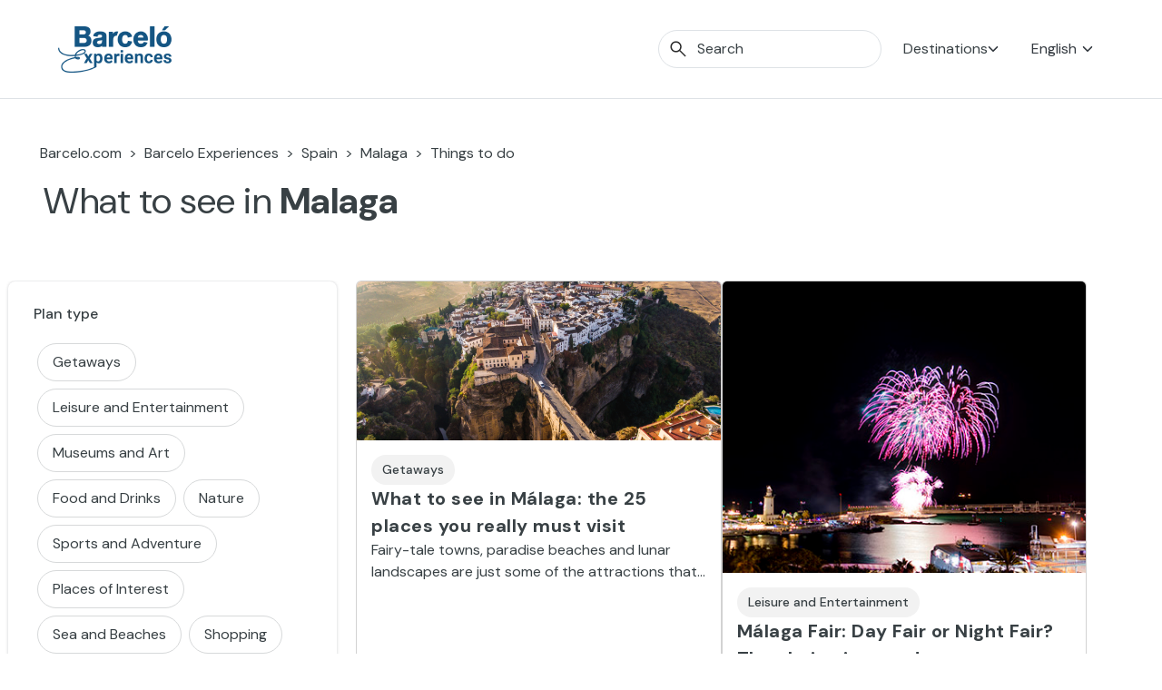

--- FILE ---
content_type: text/html; charset=UTF-8
request_url: https://www.barcelo.com/guia-turismo/en/spain/malaga/things-to-do/?main_category%5B%5D=tapas
body_size: 24570
content:
<!doctype html>
<html lang="en-US">

<head>
	<meta charset="UTF-8">
	<meta name="viewport" content="width=device-width, initial-scale=1">
	<link rel="profile" href="https://gmpg.org/xfn/11">
	<meta name='robots' content='index, follow, max-image-preview:large, max-snippet:-1, max-video-preview:-1' />
	<style>img:is([sizes="auto" i], [sizes^="auto," i]) { contain-intrinsic-size: 3000px 1500px }</style>
	<link rel="alternate" hreflang="es" href="https://www.barcelo.com/guia-turismo/es/espana/malaga/que-ver/" />
<link rel="alternate" hreflang="en" href="https://www.barcelo.com/guia-turismo/en/spain/malaga/things-to-do/" />
<link rel="alternate" hreflang="x-default" href="https://www.barcelo.com/guia-turismo/en/spain/malaga/things-to-do/" />

	<!-- This site is optimized with the Yoast SEO Premium plugin v26.2 (Yoast SEO v26.2) - https://yoast.com/wordpress/plugins/seo/ -->
	<title>Things to see and do in Malaga - Barceló travel guide</title>
	<meta name="description" content="Discover everything Malaga has to offer. The best things to do in Malaga along with all the monuments and landmarks you should visit during your trip to Malaga." />
	<meta property="og:locale" content="en_US" />
	<meta property="og:type" content="website" />
	<meta property="og:title" content="Things to see and do in Malaga - Barceló Experiences." />
	<meta property="og:description" content="The most comprehensive travel guide for Malaga. Discover original alternatives for your trip to Malaga and arrange your visit to the city conveniently." />
	<meta property="og:site_name" content="Barceló Experiences" />
	<meta property="og:image" content="https://www.barcelo.com/guia-turismo/wp-content/uploads/2019/07/Malaga-1.jpg" />
	<meta name="twitter:card" content="summary_large_image" />
	<script type="application/ld+json" class="yoast-schema-graph">{"@context":"https://schema.org","@graph":[{"@type":"CollectionPage","@id":"https://www.barcelo.com/guia-turismo/en/spain/malaga/experiences/542/","url":"https://www.barcelo.com/guia-turismo/en/spain/malaga/experiences/542/","name":"","isPartOf":{"@id":"https://www.barcelo.com/guia-turismo/en/#website"},"breadcrumb":{"@id":"https://www.barcelo.com/guia-turismo/en/spain/malaga/experiences/542/#breadcrumb"},"inLanguage":"en-US"},{"@type":"BreadcrumbList","@id":"https://www.barcelo.com/guia-turismo/en/spain/malaga/experiences/542/#breadcrumb","itemListElement":[{"@type":"ListItem","position":1,"name":"Portada","item":"https://www.barcelo.com/guia-turismo/en/"},{"@type":"ListItem","position":2,"name":"Spain","item":"https://www.barcelo.com/guia-turismo/en/spain/spain/things-to-do/"},{"@type":"ListItem","position":3,"name":"Malaga"}]},{"@type":"WebSite","@id":"https://www.barcelo.com/guia-turismo/en/#website","url":"https://www.barcelo.com/guia-turismo/en/","name":"Barceló Experiences","description":"","publisher":{"@id":"https://www.barcelo.com/guia-turismo/en/#organization"},"potentialAction":[{"@type":"SearchAction","target":{"@type":"EntryPoint","urlTemplate":"https://www.barcelo.com/guia-turismo/en/?s={search_term_string}"},"query-input":{"@type":"PropertyValueSpecification","valueRequired":true,"valueName":"search_term_string"}}],"inLanguage":"en-US"},{"@type":"Organization","@id":"https://www.barcelo.com/guia-turismo/en/#organization","name":"Barceló Hotel Group","url":"https://www.barcelo.com/guia-turismo/en/","logo":{"@type":"ImageObject","inLanguage":"en-US","@id":"https://www.barcelo.com/guia-turismo/en/#/schema/logo/image/","url":"https://www.barcelo.com/guia-turismo/wp-content/uploads/2022/06/Logo-Barcelo-Experiences.webp","contentUrl":"https://www.barcelo.com/guia-turismo/wp-content/uploads/2022/06/Logo-Barcelo-Experiences.webp","width":129,"height":56,"caption":"Barceló Hotel Group"},"image":{"@id":"https://www.barcelo.com/guia-turismo/en/#/schema/logo/image/"}}]}</script>
	<!-- / Yoast SEO Premium plugin. -->


<link rel='dns-prefetch' href='//maps.googleapis.com' />
<link rel='dns-prefetch' href='//unpkg.com' />
<script>
window._wpemojiSettings = {"baseUrl":"https:\/\/s.w.org\/images\/core\/emoji\/16.0.1\/72x72\/","ext":".png","svgUrl":"https:\/\/s.w.org\/images\/core\/emoji\/16.0.1\/svg\/","svgExt":".svg","source":{"concatemoji":"https:\/\/www.barcelo.com\/guia-turismo\/wp-includes\/js\/wp-emoji-release.min.js?ver=c9e0396eadf075c8affac3056317d443"}};
/*! This file is auto-generated */
!function(s,n){var o,i,e;function c(e){try{var t={supportTests:e,timestamp:(new Date).valueOf()};sessionStorage.setItem(o,JSON.stringify(t))}catch(e){}}function p(e,t,n){e.clearRect(0,0,e.canvas.width,e.canvas.height),e.fillText(t,0,0);var t=new Uint32Array(e.getImageData(0,0,e.canvas.width,e.canvas.height).data),a=(e.clearRect(0,0,e.canvas.width,e.canvas.height),e.fillText(n,0,0),new Uint32Array(e.getImageData(0,0,e.canvas.width,e.canvas.height).data));return t.every(function(e,t){return e===a[t]})}function u(e,t){e.clearRect(0,0,e.canvas.width,e.canvas.height),e.fillText(t,0,0);for(var n=e.getImageData(16,16,1,1),a=0;a<n.data.length;a++)if(0!==n.data[a])return!1;return!0}function f(e,t,n,a){switch(t){case"flag":return n(e,"\ud83c\udff3\ufe0f\u200d\u26a7\ufe0f","\ud83c\udff3\ufe0f\u200b\u26a7\ufe0f")?!1:!n(e,"\ud83c\udde8\ud83c\uddf6","\ud83c\udde8\u200b\ud83c\uddf6")&&!n(e,"\ud83c\udff4\udb40\udc67\udb40\udc62\udb40\udc65\udb40\udc6e\udb40\udc67\udb40\udc7f","\ud83c\udff4\u200b\udb40\udc67\u200b\udb40\udc62\u200b\udb40\udc65\u200b\udb40\udc6e\u200b\udb40\udc67\u200b\udb40\udc7f");case"emoji":return!a(e,"\ud83e\udedf")}return!1}function g(e,t,n,a){var r="undefined"!=typeof WorkerGlobalScope&&self instanceof WorkerGlobalScope?new OffscreenCanvas(300,150):s.createElement("canvas"),o=r.getContext("2d",{willReadFrequently:!0}),i=(o.textBaseline="top",o.font="600 32px Arial",{});return e.forEach(function(e){i[e]=t(o,e,n,a)}),i}function t(e){var t=s.createElement("script");t.src=e,t.defer=!0,s.head.appendChild(t)}"undefined"!=typeof Promise&&(o="wpEmojiSettingsSupports",i=["flag","emoji"],n.supports={everything:!0,everythingExceptFlag:!0},e=new Promise(function(e){s.addEventListener("DOMContentLoaded",e,{once:!0})}),new Promise(function(t){var n=function(){try{var e=JSON.parse(sessionStorage.getItem(o));if("object"==typeof e&&"number"==typeof e.timestamp&&(new Date).valueOf()<e.timestamp+604800&&"object"==typeof e.supportTests)return e.supportTests}catch(e){}return null}();if(!n){if("undefined"!=typeof Worker&&"undefined"!=typeof OffscreenCanvas&&"undefined"!=typeof URL&&URL.createObjectURL&&"undefined"!=typeof Blob)try{var e="postMessage("+g.toString()+"("+[JSON.stringify(i),f.toString(),p.toString(),u.toString()].join(",")+"));",a=new Blob([e],{type:"text/javascript"}),r=new Worker(URL.createObjectURL(a),{name:"wpTestEmojiSupports"});return void(r.onmessage=function(e){c(n=e.data),r.terminate(),t(n)})}catch(e){}c(n=g(i,f,p,u))}t(n)}).then(function(e){for(var t in e)n.supports[t]=e[t],n.supports.everything=n.supports.everything&&n.supports[t],"flag"!==t&&(n.supports.everythingExceptFlag=n.supports.everythingExceptFlag&&n.supports[t]);n.supports.everythingExceptFlag=n.supports.everythingExceptFlag&&!n.supports.flag,n.DOMReady=!1,n.readyCallback=function(){n.DOMReady=!0}}).then(function(){return e}).then(function(){var e;n.supports.everything||(n.readyCallback(),(e=n.source||{}).concatemoji?t(e.concatemoji):e.wpemoji&&e.twemoji&&(t(e.twemoji),t(e.wpemoji)))}))}((window,document),window._wpemojiSettings);
</script>
<style id='wp-emoji-styles-inline-css'>

	img.wp-smiley, img.emoji {
		display: inline !important;
		border: none !important;
		box-shadow: none !important;
		height: 1em !important;
		width: 1em !important;
		margin: 0 0.07em !important;
		vertical-align: -0.1em !important;
		background: none !important;
		padding: 0 !important;
	}
</style>
<link rel='stylesheet' id='wp-block-library-css' href='https://www.barcelo.com/guia-turismo/wp-includes/css/dist/block-library/style.min.css?ver=c9e0396eadf075c8affac3056317d443' media='all' />
<style id='classic-theme-styles-inline-css'>
/*! This file is auto-generated */
.wp-block-button__link{color:#fff;background-color:#32373c;border-radius:9999px;box-shadow:none;text-decoration:none;padding:calc(.667em + 2px) calc(1.333em + 2px);font-size:1.125em}.wp-block-file__button{background:#32373c;color:#fff;text-decoration:none}
</style>
<style id='global-styles-inline-css'>
:root{--wp--preset--aspect-ratio--square: 1;--wp--preset--aspect-ratio--4-3: 4/3;--wp--preset--aspect-ratio--3-4: 3/4;--wp--preset--aspect-ratio--3-2: 3/2;--wp--preset--aspect-ratio--2-3: 2/3;--wp--preset--aspect-ratio--16-9: 16/9;--wp--preset--aspect-ratio--9-16: 9/16;--wp--preset--color--black: #000000;--wp--preset--color--cyan-bluish-gray: #abb8c3;--wp--preset--color--white: #ffffff;--wp--preset--color--pale-pink: #f78da7;--wp--preset--color--vivid-red: #cf2e2e;--wp--preset--color--luminous-vivid-orange: #ff6900;--wp--preset--color--luminous-vivid-amber: #fcb900;--wp--preset--color--light-green-cyan: #7bdcb5;--wp--preset--color--vivid-green-cyan: #00d084;--wp--preset--color--pale-cyan-blue: #8ed1fc;--wp--preset--color--vivid-cyan-blue: #0693e3;--wp--preset--color--vivid-purple: #9b51e0;--wp--preset--gradient--vivid-cyan-blue-to-vivid-purple: linear-gradient(135deg,rgba(6,147,227,1) 0%,rgb(155,81,224) 100%);--wp--preset--gradient--light-green-cyan-to-vivid-green-cyan: linear-gradient(135deg,rgb(122,220,180) 0%,rgb(0,208,130) 100%);--wp--preset--gradient--luminous-vivid-amber-to-luminous-vivid-orange: linear-gradient(135deg,rgba(252,185,0,1) 0%,rgba(255,105,0,1) 100%);--wp--preset--gradient--luminous-vivid-orange-to-vivid-red: linear-gradient(135deg,rgba(255,105,0,1) 0%,rgb(207,46,46) 100%);--wp--preset--gradient--very-light-gray-to-cyan-bluish-gray: linear-gradient(135deg,rgb(238,238,238) 0%,rgb(169,184,195) 100%);--wp--preset--gradient--cool-to-warm-spectrum: linear-gradient(135deg,rgb(74,234,220) 0%,rgb(151,120,209) 20%,rgb(207,42,186) 40%,rgb(238,44,130) 60%,rgb(251,105,98) 80%,rgb(254,248,76) 100%);--wp--preset--gradient--blush-light-purple: linear-gradient(135deg,rgb(255,206,236) 0%,rgb(152,150,240) 100%);--wp--preset--gradient--blush-bordeaux: linear-gradient(135deg,rgb(254,205,165) 0%,rgb(254,45,45) 50%,rgb(107,0,62) 100%);--wp--preset--gradient--luminous-dusk: linear-gradient(135deg,rgb(255,203,112) 0%,rgb(199,81,192) 50%,rgb(65,88,208) 100%);--wp--preset--gradient--pale-ocean: linear-gradient(135deg,rgb(255,245,203) 0%,rgb(182,227,212) 50%,rgb(51,167,181) 100%);--wp--preset--gradient--electric-grass: linear-gradient(135deg,rgb(202,248,128) 0%,rgb(113,206,126) 100%);--wp--preset--gradient--midnight: linear-gradient(135deg,rgb(2,3,129) 0%,rgb(40,116,252) 100%);--wp--preset--font-size--small: 13px;--wp--preset--font-size--medium: 20px;--wp--preset--font-size--large: 36px;--wp--preset--font-size--x-large: 42px;--wp--preset--spacing--20: 0.44rem;--wp--preset--spacing--30: 0.67rem;--wp--preset--spacing--40: 1rem;--wp--preset--spacing--50: 1.5rem;--wp--preset--spacing--60: 2.25rem;--wp--preset--spacing--70: 3.38rem;--wp--preset--spacing--80: 5.06rem;--wp--preset--shadow--natural: 6px 6px 9px rgba(0, 0, 0, 0.2);--wp--preset--shadow--deep: 12px 12px 50px rgba(0, 0, 0, 0.4);--wp--preset--shadow--sharp: 6px 6px 0px rgba(0, 0, 0, 0.2);--wp--preset--shadow--outlined: 6px 6px 0px -3px rgba(255, 255, 255, 1), 6px 6px rgba(0, 0, 0, 1);--wp--preset--shadow--crisp: 6px 6px 0px rgba(0, 0, 0, 1);}:where(.is-layout-flex){gap: 0.5em;}:where(.is-layout-grid){gap: 0.5em;}body .is-layout-flex{display: flex;}.is-layout-flex{flex-wrap: wrap;align-items: center;}.is-layout-flex > :is(*, div){margin: 0;}body .is-layout-grid{display: grid;}.is-layout-grid > :is(*, div){margin: 0;}:where(.wp-block-columns.is-layout-flex){gap: 2em;}:where(.wp-block-columns.is-layout-grid){gap: 2em;}:where(.wp-block-post-template.is-layout-flex){gap: 1.25em;}:where(.wp-block-post-template.is-layout-grid){gap: 1.25em;}.has-black-color{color: var(--wp--preset--color--black) !important;}.has-cyan-bluish-gray-color{color: var(--wp--preset--color--cyan-bluish-gray) !important;}.has-white-color{color: var(--wp--preset--color--white) !important;}.has-pale-pink-color{color: var(--wp--preset--color--pale-pink) !important;}.has-vivid-red-color{color: var(--wp--preset--color--vivid-red) !important;}.has-luminous-vivid-orange-color{color: var(--wp--preset--color--luminous-vivid-orange) !important;}.has-luminous-vivid-amber-color{color: var(--wp--preset--color--luminous-vivid-amber) !important;}.has-light-green-cyan-color{color: var(--wp--preset--color--light-green-cyan) !important;}.has-vivid-green-cyan-color{color: var(--wp--preset--color--vivid-green-cyan) !important;}.has-pale-cyan-blue-color{color: var(--wp--preset--color--pale-cyan-blue) !important;}.has-vivid-cyan-blue-color{color: var(--wp--preset--color--vivid-cyan-blue) !important;}.has-vivid-purple-color{color: var(--wp--preset--color--vivid-purple) !important;}.has-black-background-color{background-color: var(--wp--preset--color--black) !important;}.has-cyan-bluish-gray-background-color{background-color: var(--wp--preset--color--cyan-bluish-gray) !important;}.has-white-background-color{background-color: var(--wp--preset--color--white) !important;}.has-pale-pink-background-color{background-color: var(--wp--preset--color--pale-pink) !important;}.has-vivid-red-background-color{background-color: var(--wp--preset--color--vivid-red) !important;}.has-luminous-vivid-orange-background-color{background-color: var(--wp--preset--color--luminous-vivid-orange) !important;}.has-luminous-vivid-amber-background-color{background-color: var(--wp--preset--color--luminous-vivid-amber) !important;}.has-light-green-cyan-background-color{background-color: var(--wp--preset--color--light-green-cyan) !important;}.has-vivid-green-cyan-background-color{background-color: var(--wp--preset--color--vivid-green-cyan) !important;}.has-pale-cyan-blue-background-color{background-color: var(--wp--preset--color--pale-cyan-blue) !important;}.has-vivid-cyan-blue-background-color{background-color: var(--wp--preset--color--vivid-cyan-blue) !important;}.has-vivid-purple-background-color{background-color: var(--wp--preset--color--vivid-purple) !important;}.has-black-border-color{border-color: var(--wp--preset--color--black) !important;}.has-cyan-bluish-gray-border-color{border-color: var(--wp--preset--color--cyan-bluish-gray) !important;}.has-white-border-color{border-color: var(--wp--preset--color--white) !important;}.has-pale-pink-border-color{border-color: var(--wp--preset--color--pale-pink) !important;}.has-vivid-red-border-color{border-color: var(--wp--preset--color--vivid-red) !important;}.has-luminous-vivid-orange-border-color{border-color: var(--wp--preset--color--luminous-vivid-orange) !important;}.has-luminous-vivid-amber-border-color{border-color: var(--wp--preset--color--luminous-vivid-amber) !important;}.has-light-green-cyan-border-color{border-color: var(--wp--preset--color--light-green-cyan) !important;}.has-vivid-green-cyan-border-color{border-color: var(--wp--preset--color--vivid-green-cyan) !important;}.has-pale-cyan-blue-border-color{border-color: var(--wp--preset--color--pale-cyan-blue) !important;}.has-vivid-cyan-blue-border-color{border-color: var(--wp--preset--color--vivid-cyan-blue) !important;}.has-vivid-purple-border-color{border-color: var(--wp--preset--color--vivid-purple) !important;}.has-vivid-cyan-blue-to-vivid-purple-gradient-background{background: var(--wp--preset--gradient--vivid-cyan-blue-to-vivid-purple) !important;}.has-light-green-cyan-to-vivid-green-cyan-gradient-background{background: var(--wp--preset--gradient--light-green-cyan-to-vivid-green-cyan) !important;}.has-luminous-vivid-amber-to-luminous-vivid-orange-gradient-background{background: var(--wp--preset--gradient--luminous-vivid-amber-to-luminous-vivid-orange) !important;}.has-luminous-vivid-orange-to-vivid-red-gradient-background{background: var(--wp--preset--gradient--luminous-vivid-orange-to-vivid-red) !important;}.has-very-light-gray-to-cyan-bluish-gray-gradient-background{background: var(--wp--preset--gradient--very-light-gray-to-cyan-bluish-gray) !important;}.has-cool-to-warm-spectrum-gradient-background{background: var(--wp--preset--gradient--cool-to-warm-spectrum) !important;}.has-blush-light-purple-gradient-background{background: var(--wp--preset--gradient--blush-light-purple) !important;}.has-blush-bordeaux-gradient-background{background: var(--wp--preset--gradient--blush-bordeaux) !important;}.has-luminous-dusk-gradient-background{background: var(--wp--preset--gradient--luminous-dusk) !important;}.has-pale-ocean-gradient-background{background: var(--wp--preset--gradient--pale-ocean) !important;}.has-electric-grass-gradient-background{background: var(--wp--preset--gradient--electric-grass) !important;}.has-midnight-gradient-background{background: var(--wp--preset--gradient--midnight) !important;}.has-small-font-size{font-size: var(--wp--preset--font-size--small) !important;}.has-medium-font-size{font-size: var(--wp--preset--font-size--medium) !important;}.has-large-font-size{font-size: var(--wp--preset--font-size--large) !important;}.has-x-large-font-size{font-size: var(--wp--preset--font-size--x-large) !important;}
:where(.wp-block-post-template.is-layout-flex){gap: 1.25em;}:where(.wp-block-post-template.is-layout-grid){gap: 1.25em;}
:where(.wp-block-columns.is-layout-flex){gap: 2em;}:where(.wp-block-columns.is-layout-grid){gap: 2em;}
:root :where(.wp-block-pullquote){font-size: 1.5em;line-height: 1.6;}
</style>
<link rel='stylesheet' id='bex-maps-css-css' href='https://www.barcelo.com/guia-turismo/wp-content/plugins/bex-maps/style.css?ver=1762869647' media='all' />
<link rel='stylesheet' id='contact-form-7-css' href='https://www.barcelo.com/guia-turismo/wp-content/plugins/contact-form-7/includes/css/styles.css?ver=6.1.2' media='all' />
<link rel='stylesheet' id='wpml-legacy-dropdown-click-0-css' href='https://www.barcelo.com/guia-turismo/wp-content/plugins/sitepress-multilingual-cms/templates/language-switchers/legacy-dropdown-click/style.min.css?ver=1' media='all' />
<link rel='stylesheet' id='bex-style-tomSelect-css' href='https://www.barcelo.com/guia-turismo/wp-content/themes/bex/dist/css/tom-select.bootstrap5.min.css?ver=1.2.5' media='all' />
<link rel='stylesheet' id='bex-style-main-css' href='https://www.barcelo.com/guia-turismo/wp-content/themes/bex/dist/css/main.min.css?ver=1.2.5' media='all' />
<link rel='stylesheet' id='bex-style-swiper-css' href='https://www.barcelo.com/guia-turismo/wp-content/themes/bex/dist/css/swiper-bundle.min.css?ver=1.2.5' media='all' />
<link rel='stylesheet' id='bex-style-plans-css' href='https://www.barcelo.com/guia-turismo/wp-content/themes/bex/dist/css/plans.min.css?ver=1.2.5' media='all' />
<link rel='stylesheet' id='bex-style-mybarcelo-css' href='https://www.barcelo.com/guia-turismo/wp-content/themes/bex/dist/css/mybarcelo.min.css?ver=1.2.5' media='all' />
<script async defer src="https://maps.googleapis.com/maps/api/js?key=AIzaSyB3gecWcdWlJc9czIutB7O26KTq6RM2yt8&amp;libraries=places%2Cmarker&amp;ver=c9e0396eadf075c8affac3056317d443" id="google-maps-js"></script>
<script src="https://www.barcelo.com/guia-turismo/wp-content/plugins/bex-maps/maps.js?ver=1762869646" id="bex-maps-js-js"></script>
<script src="https://www.barcelo.com/guia-turismo/wp-content/plugins/sitepress-multilingual-cms/templates/language-switchers/legacy-dropdown-click/script.min.js?ver=1" id="wpml-legacy-dropdown-click-0-js"></script>
<script src="https://www.barcelo.com/guia-turismo/wp-includes/js/jquery/jquery.min.js?ver=3.7.1" id="jquery-core-js"></script>
<script src="https://www.barcelo.com/guia-turismo/wp-includes/js/jquery/jquery-migrate.min.js?ver=3.4.1" id="jquery-migrate-js"></script>
<script src="https://www.barcelo.com/guia-turismo/wp-content/themes/bex/dist/js/custom/ga4_datalayer.min.js?ver=1.2.5" id="bex-ga4-js"></script>
<script src="https://www.barcelo.com/guia-turismo/wp-content/themes/bex/dist/js/custom/x-draggable.min.js?ver=1.2.5" id="bex-x-draggable-js"></script>
<script src="https://www.barcelo.com/guia-turismo/wp-content/themes/bex/dist/js/tom-select.complete.min.js?ver=1.2.5" id="bex-tomSelect-js"></script>
<script src="https://www.barcelo.com/guia-turismo/wp-content/themes/bex/js/navigation.js?ver=1.2.5" id="bex-navigation-js"></script>
<script src="https://www.barcelo.com/guia-turismo/wp-content/themes/bex/dist/js/bootstrap.bundle.js?ver=1.2.5" id="bex-bootstrap-js"></script>
<script src="https://www.barcelo.com/guia-turismo/wp-content/themes/bex/dist/js/custom/mega-menu.min.js?ver=1.2.5" id="bex-megamenu-js"></script>
<script src="https://www.barcelo.com/guia-turismo/wp-content/themes/bex/dist/js/custom/bex-searcher.min.js?ver=1.2.5" id="bex-searcher-js"></script>
<script id="bex-main-js-extra">
var frontend_ajax_object = {"ajaxurl":"https:\/\/www.barcelo.com\/guia-turismo\/wp-admin\/admin-ajax.php","logo_primary":"https:\/\/www.barcelo.com\/guia-turismo\/wp-content\/uploads\/2022\/06\/Logo-Barcelo-Experiences.webp","logo_secondary":"https:\/\/www.barcelo.com\/guia-turismo\/wp-content\/uploads\/2022\/06\/BarceloExperiences_white_sinfondo_XL-300x136-1.png","searcher_placeholder":"Search"};
</script>
<script src="https://www.barcelo.com/guia-turismo/wp-content/themes/bex/dist/js/main.min.js?ver=1.2.5" id="bex-main-js"></script>
<script src="https://www.barcelo.com/guia-turismo/wp-content/themes/bex/dist/js/swiper-bundle.min.js?ver=1.2.5" id="bex-swiper-js"></script>
<script src="https://www.barcelo.com/guia-turismo/wp-content/themes/bex/dist/js/custom/swiper.min.js?ver=1.2.5" id="bex-swiper-custom-js"></script>
<script src="https://www.barcelo.com/guia-turismo/wp-content/themes/bex/dist/js/custom/itinerary-searcher.min.js?ver=1.2.5" id="bex-itineraries-search-js"></script>
<script src="https://www.barcelo.com/guia-turismo/wp-content/themes/bex/dist/js/pages/plans.min.js?ver=1.2.5" id="bex-page-plans-js"></script>
<script src="https://www.barcelo.com/guia-turismo/wp-content/themes/bex/dist/js/custom/widget-eeaa.min.js?ver=1.2.5" id="bex-widget-eeaa-js"></script>
<script id="bex-page-mybarcelo-js-extra">
var mybarcelo = {"view_all":"View all","show_less":"Show less"};
</script>
<script src="https://www.barcelo.com/guia-turismo/wp-content/themes/bex/dist/js/pages/mybarcelo.min.js?ver=1.2.5" id="bex-page-mybarcelo-js"></script>
<link rel="https://api.w.org/" href="https://www.barcelo.com/guia-turismo/en/wp-json/" /><meta name="generator" content="WPML ver:4.8.4 stt:1,4,3,27,2;" />
<!-- Metas para Barceló -->	<!-- Google Tag Manager -->
			<script>
			(function(w, d, s, l, i) {
				w[l] = w[l] || [];
				w[l].push({
					'gtm.start': new Date().getTime(),
					event: 'gtm.js'
				});
				var
					f = d.getElementsByTagName(s)[0],
					j = d.createElement(s),
					dl = l != 'dataLayer' ? '&l=' + l : '';
				j.async = true;
				j.src =
					'https://www.googletagmanager.com/gtm.js?id=' + i + dl;
				f.parentNode.insertBefore(j, f);
			})(window, document, 'script', 'dataLayer', 'GTM-MN5BG7G');
		</script>
		<!-- End Google Tag Manager -->
		<meta name="bex-from" content="Destination">
		<meta name="bex-id" content="6027">
				<style type="text/css">
					.site-title,
			.site-description {
				position: absolute;
				clip: rect(1px, 1px, 1px, 1px);
				}
					</style>
					<meta name="ga4-page_type" content="Plans list">
			</head>

<body class="archive post-type-archive post-type-archive-plan wp-custom-logo wp-theme-bex hfeed no-sidebar">
		<!-- Google Tag Manager (noscript) -->
	<noscript><iframe src="https://www.googletagmanager.com/ns.html?id=GTM-MN5BG7G" height="0" width="0" style="display:none;visibility:hidden"></iframe></noscript>
	<!-- End Google Tag Manager (noscript) -->
	<!-- Tealium Tag Manager --><script type="text/javascript">
    var utag_data;

    // function getCountryCode() {
    //     return jQuery.getJSON("https://geolocation-db.com/json/").then(function(data) {
    //         return {
    //             country: data.country_code.toLowerCase()
    //         }
    //     }).catch(err => {
    //         utag_data = {
    //             "ex_destination_country_name": "spain",
    //             "ex_destination_region_name": "malaga",
    //             "ex_page_microsite_id": "3",
    //             "ex_pagecategorization": "plans>filter",
    //             "ex_page_name": "malaga - plans",
    //             "ex_page_section": "plans",
    //             "ex_page_sub_section": "filter",
    //             "ex_page_error": "0",
    //             "ex_page_language": "en",
    //             "ex_page_url": "https://www.barcelo.com/guia-turismo/en/spain/malaga/things-to-do/",
    //             "ex_page_server_node": "BRC-PRES-CL10",
    //             "ex_user_country_name": "error",
    //             "ex_user_article_number": "",
    //             "ex_article_name": "",
    //             "ex_article_section": "",
    //             "ex_article_category": "",
    //             "ex_article_previous_post": "",
    //             "ex_article_up_date": "",
    //             "ex_article_related_content": "",
    //             "ex_article_itinerary_days": "",
    //             "ex_article_zone_destination": "",
    //             "ex_experience_name": "",
    //             "ex_experience_category": "",
    //             "ex_experience_price": "",
    //             "ex_experience_currency": "",
    //             "ex_experience_duration": "",
    //             "ex_experience_location": "",
    //             "ex_experience_language": ""
    //         };
    //     });
    // }

    // getCountryCode().then(function(returndata) {
    //     utag_data = {
    //         "ex_destination_country_name": "spain",
    //         "ex_destination_region_name": "malaga",
    //         "ex_page_microsite_id": "3",
    //         "ex_pagecategorization": "plans>filter",
    //         "ex_page_name": "malaga - plans",
    //         "ex_page_section": "plans",
    //         "ex_page_sub_section": "filter",
    //         "ex_page_error": "0",
    //         "ex_page_language": "en",
    //         "ex_page_url": "https://www.barcelo.com/guia-turismo/en/spain/malaga/things-to-do/",
    //         "ex_page_server_node": "BRC-PRES-CL10",
    //         "ex_user_country_name": returndata.country,
    //         "ex_user_article_number": "",
    //         "ex_article_name": "",
    //         "ex_article_section": "",
    //         "ex_article_category": "",
    //         "ex_article_previous_post": "",
    //         "ex_article_up_date": "",
    //         "ex_article_related_content": "",
    //         "ex_article_itinerary_days": "",
    //         "ex_article_zone_destination": "",
    //         "ex_experience_name": "",
    //         "ex_experience_category": "",
    //         "ex_experience_price": "",
    //         "ex_experience_currency": "",
    //         "ex_experience_duration": "",
    //         "ex_experience_location": "",
    //         "ex_experience_language": ""
    //     };
    // });

    utag_data = {
        "ex_destination_country_name": "spain",
        "ex_destination_region_name": "malaga",
        "ex_page_microsite_id": "3",
        "ex_pagecategorization": "plans>filter",
        "ex_page_name": "malaga - plans",
        "ex_page_section": "plans",
        "ex_page_sub_section": "filter",
        "ex_page_error": "0",
        "ex_page_language": "en",
        "ex_page_url": "https://www.barcelo.com/guia-turismo/en/spain/malaga/things-to-do/",
        "ex_page_server_node": "BRC-PRES-CL10",
        "ex_user_country_name": "error",
        "ex_user_article_number": "",
        "ex_article_name": "",
        "ex_article_section": "",
        "ex_article_category": "",
        "ex_article_previous_post": "",
        "ex_article_up_date": "",
        "ex_article_related_content": "",
        "ex_article_itinerary_days": "",
        "ex_article_zone_destination": "",
        "ex_experience_name": "",
        "ex_experience_category": "",
        "ex_experience_price": "",
        "ex_experience_currency": "",
        "ex_experience_duration": "",
        "ex_experience_location": "",
        "ex_experience_language": ""
    };
</script>		<!-- Tealium Tag Manager -->
		<script type="text/javascript">
			(function(a, b, c, d) {
				a = 'https://tags.tiqcdn.com/utag/barcelo/experiences/prod/utag.js';
				b = document;
				c = 'script';
				d = b.createElement(c);
				d.src = a;
				d.type = 'text/java' + c;
				d.async = true;
				a = b.getElementsByTagName(c)[0];
				a.parentNode.insertBefore(d, a);
			})();
		</script>
	<!-- End Tealium Tag Manager -->	<div id="page" class="site bg-white">
		<a class="skip-link screen-reader-text" href="#primary">Skip to content</a>

		<div class="container-fluid border-bottom m-0">
			<header id="masthead" class="site-header container-fluid big-width z-index-25 ">
				<div class="site-branding z-index-25">
					<a href="https://www.barcelo.com/guia-turismo/en/" class="custom-logo-link" rel="home"><img width="129" height="56" src="https://www.barcelo.com/guia-turismo/wp-content/uploads/2022/06/Logo-Barcelo-Experiences.webp" class="custom-logo" alt="Barceló Experiences" decoding="async" /></a>						<p class="site-title"><a href="https://www.barcelo.com/guia-turismo/en/" rel="home">Barceló Experiences</a></p>
									</div><!-- .site-branding -->

				<div id="mobile-searcher" class="fiter-item z-index-25 d-md-flex align-items-center bs-mobile-hide collapse">
					<div class="input-group search-input my-2">
						<span class="input-group-text search-input__icon" id="search-addon">
							<svg width="18" height="18" viewBox="0 0 18 18" fill="none" xmlns="http://www.w3.org/2000/svg">
            <path d="M16.6306 17.577L10.3498 11.2962C9.84984 11.7091 9.27484 12.0321 8.62484 12.2655C7.97484 12.4988 7.3024 12.6155 6.60754 12.6155C4.89837 12.6155 3.45185 12.0237 2.26799 10.8401C1.08412 9.65655 0.492188 8.21041 0.492188 6.50169C0.492188 4.79296 1.08397 3.34628 2.26754 2.16167C3.4511 0.977065 4.89725 0.384766 6.60599 0.384766C8.3147 0.384766 9.76137 0.9767 10.946 2.16057C12.1306 3.34443 12.7229 4.79095 12.7229 6.50012C12.7229 7.21422 12.603 7.89627 12.3633 8.54627C12.1235 9.19627 11.8037 9.76165 11.4037 10.2424L17.6844 16.5232L16.6306 17.577ZM6.60754 11.1155C7.896 11.1155 8.98735 10.6684 9.88159 9.77417C10.7758 8.87993 11.2229 7.78858 11.2229 6.50012C11.2229 5.21165 10.7758 4.1203 9.88159 3.22607C8.98735 2.33183 7.896 1.88472 6.60754 1.88472C5.31907 1.88472 4.22772 2.33183 3.33349 3.22607C2.43927 4.1203 1.99216 5.21165 1.99216 6.50012C1.99216 7.78858 2.43927 8.87993 3.33349 9.77417C4.22772 10.6684 5.31907 11.1155 6.60754 11.1155Z" fill="#2B2B2B"/>
            </svg>						</span>
						<input id="bex-searcher" class="form-control search-input__input" placeholder="Search" />
						<input type="hidden" id="from" name="from" value="home">
						<div class="input-group-append d-flex d-md-none justify-content-center align-items-center">
							<span class="close"><svg width="11" height="11" viewBox="0 0 11 11" fill="none" xmlns="http://www.w3.org/2000/svg">
            <path d="M1.61714 10.1725L0.553711 9.10904L4.32681 5.33594L0.553711 1.58784L1.61714 0.524414L5.39024 4.29751L9.13834 0.524414L10.2018 1.58784L6.42866 5.33594L10.2018 9.10904L9.13834 10.1725L5.39024 6.39936L1.61714 10.1725Z" fill="#FF4242"/>
            </svg></span>
						</div>
					</div>
					<div id='bex-searcher-results' class="collapse">
						<div class="destinations list collapse  pt-2"></div>
						<div class="experiences list collapse"></div>
						<div class="plans list collapse"></div>
						<div id="overlaySearcher" class="z-index-25">
							<div class="cv-spinner">
								<span class="spinner"></span>
							</div>
						</div>
					</div>
				</div>

				<nav id="mobile-searcher-toggler" class="d-block d-md-none navbar">
					<div class="container-fluid mb-0">
						<button class="navbar-toggler" type="button" data-bs-toggle="collapse" data-bs-target="#mobile-searcher" aria-controls="mobile-searcher" aria-expanded="false">
							<svg width="18" height="18" viewBox="0 0 18 18" fill="none" xmlns="http://www.w3.org/2000/svg">
            <path d="M16.6306 17.577L10.3498 11.2962C9.84984 11.7091 9.27484 12.0321 8.62484 12.2655C7.97484 12.4988 7.3024 12.6155 6.60754 12.6155C4.89837 12.6155 3.45185 12.0237 2.26799 10.8401C1.08412 9.65655 0.492188 8.21041 0.492188 6.50169C0.492188 4.79296 1.08397 3.34628 2.26754 2.16167C3.4511 0.977065 4.89725 0.384766 6.60599 0.384766C8.3147 0.384766 9.76137 0.9767 10.946 2.16057C12.1306 3.34443 12.7229 4.79095 12.7229 6.50012C12.7229 7.21422 12.603 7.89627 12.3633 8.54627C12.1235 9.19627 11.8037 9.76165 11.4037 10.2424L17.6844 16.5232L16.6306 17.577ZM6.60754 11.1155C7.896 11.1155 8.98735 10.6684 9.88159 9.77417C10.7758 8.87993 11.2229 7.78858 11.2229 6.50012C11.2229 5.21165 10.7758 4.1203 9.88159 3.22607C8.98735 2.33183 7.896 1.88472 6.60754 1.88472C5.31907 1.88472 4.22772 2.33183 3.33349 3.22607C2.43927 4.1203 1.99216 5.21165 1.99216 6.50012C1.99216 7.78858 2.43927 8.87993 3.33349 9.77417C4.22772 10.6684 5.31907 11.1155 6.60754 11.1155Z" fill="#2B2B2B"/>
            </svg>						</button>
					</div>
				</nav>

				<div id="mobile-menu" class="d-md-flex align-items-center bs-mobile-hide collapse">
					<div id="destination-menu-item" class="d-flex mx-4 gap-2 z-index-25" data-bs-toggle="collapse" data-bs-target="#megamenu" type="button" aria-expanded="false" aria-controls="megamenu">
						Destinations						<svg xmlns="http://www.w3.org/2000/svg" viewBox="0 0 16 16">
							<path fill="none" stroke="#343a40" stroke-linecap="round" stroke-linejoin="round" stroke-width="2" d="m2 5 6 6 6-6" />
						</svg>
					</div>

					
    <div id="language-navigation" class="language-navigation z-index-25">
        <div>
            <select class="form-select border-0">
            <option value="https://www.barcelo.com/guia-turismo/es/espana/malaga/que-ver/" >Spanish</option><option value="https://www.barcelo.com/guia-turismo/en/spain/malaga/things-to-do/" selected>English</option>            </select>
        </div>    
    </div>
    				</div>

				<nav id="mobile-menu-toggler" class="d-block d-md-none navbar">
					<div class="container-fluid mb-0 pe-0">
						<button class="navbar-toggler" type="button" data-bs-toggle="collapse" data-bs-target="#mobile-menu" aria-controls="mobile-menu" aria-expanded="false">
							<span class="navbar-toggler-icon"></span>
						</button>
					</div>
				</nav>

				<!-- #site-navigation -->

				<!-- Mega Menu  -->
				        <div id="megamenu" class="container-fluid collapse z-index-15">
            <div class="row row-gap-4 row-gap-sm-5">
                <div class="col-12 col-lg-6">
                     
            <div class="destinations">
                                            <div data-id="8203">
                            <span>Arab Emirates</span>
                            </div>
                                                    <div data-id="8275">
                            <span>Bahrain</span>
                            </div>
                                                    <div data-id="8300">
                            <span>Bulgaria</span>
                            </div>
                                                    <div data-id="8285">
                            <span>Cape Verde</span>
                            </div>
                                                    <div data-id="8207">
                            <span>Czech Republic</span>
                            </div>
                                                    <div data-id="8214">
                            <span>Dominican Republic</span>
                            </div>
                                                    <div data-id="8204">
                            <span>Egypt</span>
                            </div>
                                                    <div data-id="8325">
                            <span>France</span>
                            </div>
                                                    <div data-id="8208">
                            <span>Germany</span>
                            </div>
                                                    <div data-id="8213">
                            <span>Hungary</span>
                            </div>
                                                    <div data-id="8205">
                            <span>Indonesia</span>
                            </div>
                                                    <div data-id="8209">
                            <span>Italy</span>
                            </div>
                                                    <div data-id="8058">
                            <span>Maldives</span>
                            </div>
                                                    <div data-id="8132">
                            <span>Malta</span>
                            </div>
                                                    <div data-id="8215">
                            <span>Mexico</span>
                            </div>
                                                    <div data-id="8240">
                            <span>Morocco</span>
                            </div>
                                                    <div data-id="8238">
                            <span>Oman</span>
                            </div>
                                                    <div data-id="8217">
                            <span>Poland</span>
                            </div>
                                                    <div data-id="8210">
                            <span>Portugal</span>
                            </div>
                                                    <div data-id="8295">
                            <span>Slovenia</span>
                            </div>
                                                    <div data-id="8211">
                            <span>Spain</span>
                            </div>
                                                    <div data-id="8172">
                            <span>Sri Lanka</span>
                            </div>
                                                    <div data-id="8168">
                            <span>Thailand</span>
                            </div>
                                                    <div data-id="8212">
                            <span>Turkey</span>
                            </div>
                                    </div>
                        </div>
                <div class="col-12 col-lg-6">
                        <div class="featured d-flex flex-column row-gap-3">
                        <p>Suggestions for you</p>
                <div class="destinations-list d-flex row">
                                                <div class="col">
                                        <div class="destination-card">
            <a href="https://www.barcelo.com/guia-turismo/en/spain/tenerife/">
                <img loading="lazy" src="https://www.barcelo.com/guia-turismo/wp-content/uploads/tenerife-gigantes.jpg" alt="Tenerife" title="Tenerife">
                <p class="h4">Tenerife</p>
            </a>
        </div>
                                    </div>
                                                    <div class="col">
                                        <div class="destination-card">
            <a href="https://www.barcelo.com/guia-turismo/en/spain/lanzarote/">
                <img loading="lazy" src="https://www.barcelo.com/guia-turismo/wp-content/uploads/2018/12/Home-Lanzarote-1.jpg" alt="Lanzarote" title="Lanzarote">
                <p class="h4">Lanzarote</p>
            </a>
        </div>
                                    </div>
                                        </div>
                    </div>
                          
                    <div class="featured d-none flex-column row-gap-3" data-id="8203">
                        <div class="row country d-flex  justify-content-between align-items-center">
                
                                Destinations in Arab Emirates

                                <a href="https://www.barcelo.com/guia-turismo/en/arab-emirates/" class="btn-bex btn-bex--outline text-dark fw-normal">
                                    See all                                    <span><svg width="13" height="13" viewBox="0 0 13 13" fill="none" xmlns="http://www.w3.org/2000/svg">
           <path d="M9.51562 7.08594H0.390625V5.58594H9.51562L5.32812 1.39844L6.39062 0.335938L12.3906 6.33594L6.39062 12.3359L5.32812 11.2734L9.51562 7.08594Z" fill="#2F5A76"/>
           </svg></span>
                                </a>

                        </div>
                        <div class="row">
                            <div class="col">
                                            <section class="container">
                                
                <div class="row " id="allDestinations">
                    <div class="col">
                        <div class="destinations-list d-flex short-list">
                                    <div class="destination-card">
            <a href="https://www.barcelo.com/guia-turismo/en/arab-emirates/dubai/">
                <img loading="lazy" src="https://www.barcelo.com/guia-turismo/wp-content/uploads/2022/02/Dubai-home-1.jpg" alt="Dubai" title="Dubai">
                <p class="h4">Dubai</p>
            </a>
        </div>
                                </div>
                    </div>
                </div>
            </section>
                                        </div>
                        </div>
                    </div>
                  
                    <div class="featured d-none flex-column row-gap-3" data-id="8275">
                        <div class="row country d-flex  justify-content-between align-items-center">
                
                                Destinations in Bahrain

                                <a href="https://www.barcelo.com/guia-turismo/en/bahrain/bahrain/" class="btn-bex btn-bex--outline text-dark fw-normal">
                                    See all                                    <span><svg width="13" height="13" viewBox="0 0 13 13" fill="none" xmlns="http://www.w3.org/2000/svg">
           <path d="M9.51562 7.08594H0.390625V5.58594H9.51562L5.32812 1.39844L6.39062 0.335938L12.3906 6.33594L6.39062 12.3359L5.32812 11.2734L9.51562 7.08594Z" fill="#2F5A76"/>
           </svg></span>
                                </a>

                        </div>
                        <div class="row">
                            <div class="col">
                                            <section class="container">
                                
                <div class="row " id="allDestinations">
                    <div class="col">
                        <div class="destinations-list d-flex short-list">
                                    <div class="destination-card">
            <a href="https://www.barcelo.com/guia-turismo/en/bahrain/bahrain/">
                <img loading="lazy" src="https://www.barcelo.com/guia-turismo/wp-content/uploads/2024/05/barein-1.jpg" alt="Bahrain" title="Bahrain">
                <p class="h4">Bahrain</p>
            </a>
        </div>
                                </div>
                    </div>
                </div>
            </section>
                                        </div>
                        </div>
                    </div>
                  
                    <div class="featured d-none flex-column row-gap-3" data-id="8300">
                        <div class="row country d-flex  justify-content-between align-items-center">
                
                                Destinations in Bulgaria

                                <a href="https://www.barcelo.com/guia-turismo/en/bulgaria/" class="btn-bex btn-bex--outline text-dark fw-normal">
                                    See all                                    <span><svg width="13" height="13" viewBox="0 0 13 13" fill="none" xmlns="http://www.w3.org/2000/svg">
           <path d="M9.51562 7.08594H0.390625V5.58594H9.51562L5.32812 1.39844L6.39062 0.335938L12.3906 6.33594L6.39062 12.3359L5.32812 11.2734L9.51562 7.08594Z" fill="#2F5A76"/>
           </svg></span>
                                </a>

                        </div>
                        <div class="row">
                            <div class="col">
                                            <section class="container">
                                
                <div class="row " id="allDestinations">
                    <div class="col">
                        <div class="destinations-list d-flex short-list">
                                    <div class="destination-card">
            <a href="https://www.barcelo.com/guia-turismo/en/bulgaria/sunny-beach/">
                <img loading="lazy" src="https://www.barcelo.com/guia-turismo/wp-content/uploads/2025/03/sunny-beach-principal.jpg" alt="Sunny Beach" title="Sunny Beach">
                <p class="h4">Sunny Beach</p>
            </a>
        </div>
                                </div>
                    </div>
                </div>
            </section>
                                        </div>
                        </div>
                    </div>
                  
                    <div class="featured d-none flex-column row-gap-3" data-id="8285">
                        <div class="row country d-flex  justify-content-between align-items-center">
                
                                Destinations in Cape Verde

                                <a href="https://www.barcelo.com/guia-turismo/en/cape-verde/" class="btn-bex btn-bex--outline text-dark fw-normal">
                                    See all                                    <span><svg width="13" height="13" viewBox="0 0 13 13" fill="none" xmlns="http://www.w3.org/2000/svg">
           <path d="M9.51562 7.08594H0.390625V5.58594H9.51562L5.32812 1.39844L6.39062 0.335938L12.3906 6.33594L6.39062 12.3359L5.32812 11.2734L9.51562 7.08594Z" fill="#2F5A76"/>
           </svg></span>
                                </a>

                        </div>
                        <div class="row">
                            <div class="col">
                                            <section class="container">
                                
                <div class="row " id="allDestinations">
                    <div class="col">
                        <div class="destinations-list d-flex short-list">
                                    <div class="destination-card">
            <a href="https://www.barcelo.com/guia-turismo/en/cape-verde/boa-vista-cape-verde/">
                <img loading="lazy" src="https://www.barcelo.com/guia-turismo/wp-content/uploads/2025/04/boa-vista-destino.jpg" alt="Boa Vista" title="Boa Vista">
                <p class="h4">Boa Vista</p>
            </a>
        </div>
                <div class="destination-card">
            <a href="https://www.barcelo.com/guia-turismo/en/cape-verde/praia-cabo-verde/">
                <img loading="lazy" src="https://www.barcelo.com/guia-turismo/wp-content/uploads/2024/10/praia-cabo-verde.jpg" alt="Praia" title="Praia">
                <p class="h4">Praia</p>
            </a>
        </div>
                                </div>
                    </div>
                </div>
            </section>
                                        </div>
                        </div>
                    </div>
                  
                    <div class="featured d-none flex-column row-gap-3" data-id="8207">
                        <div class="row country d-flex  justify-content-between align-items-center">
                
                                Destinations in Czech Republic

                                <a href="https://www.barcelo.com/guia-turismo/en/czech-republic/" class="btn-bex btn-bex--outline text-dark fw-normal">
                                    See all                                    <span><svg width="13" height="13" viewBox="0 0 13 13" fill="none" xmlns="http://www.w3.org/2000/svg">
           <path d="M9.51562 7.08594H0.390625V5.58594H9.51562L5.32812 1.39844L6.39062 0.335938L12.3906 6.33594L6.39062 12.3359L5.32812 11.2734L9.51562 7.08594Z" fill="#2F5A76"/>
           </svg></span>
                                </a>

                        </div>
                        <div class="row">
                            <div class="col">
                                            <section class="container">
                                
                <div class="row " id="allDestinations">
                    <div class="col">
                        <div class="destinations-list d-flex short-list">
                                    <div class="destination-card">
            <a href="https://www.barcelo.com/guia-turismo/en/czech-republic/prague/">
                <img loading="lazy" src="https://www.barcelo.com/guia-turismo/wp-content/uploads/2020/04/praga-home.jpg" alt="Prague" title="Prague">
                <p class="h4">Prague</p>
            </a>
        </div>
                                </div>
                    </div>
                </div>
            </section>
                                        </div>
                        </div>
                    </div>
                  
                    <div class="featured d-none flex-column row-gap-3" data-id="8214">
                        <div class="row country d-flex  justify-content-between align-items-center">
                
                                Destinations in Dominican Republic

                                <a href="https://www.barcelo.com/guia-turismo/en/dominican-republic/dominican-republic/" class="btn-bex btn-bex--outline text-dark fw-normal">
                                    See all                                    <span><svg width="13" height="13" viewBox="0 0 13 13" fill="none" xmlns="http://www.w3.org/2000/svg">
           <path d="M9.51562 7.08594H0.390625V5.58594H9.51562L5.32812 1.39844L6.39062 0.335938L12.3906 6.33594L6.39062 12.3359L5.32812 11.2734L9.51562 7.08594Z" fill="#2F5A76"/>
           </svg></span>
                                </a>

                        </div>
                        <div class="row">
                            <div class="col">
                                            <section class="container">
                                
                <div class="row " id="allDestinations">
                    <div class="col">
                        <div class="destinations-list d-flex short-list">
                                    <div class="destination-card">
            <a href="https://www.barcelo.com/guia-turismo/en/dominican-republic/dominican-republic/">
                <img loading="lazy" src="https://www.barcelo.com/guia-turismo/wp-content/uploads/2020/09/republica-dominicana-1.jpg" alt="Dominican Republic" title="Dominican Republic">
                <p class="h4">Dominican Republic</p>
            </a>
        </div>
                                </div>
                    </div>
                </div>
            </section>
                                        </div>
                        </div>
                    </div>
                  
                    <div class="featured d-none flex-column row-gap-3" data-id="8204">
                        <div class="row country d-flex  justify-content-between align-items-center">
                
                                Destinations in Egypt

                                <a href="https://www.barcelo.com/guia-turismo/en/egypt/" class="btn-bex btn-bex--outline text-dark fw-normal">
                                    See all                                    <span><svg width="13" height="13" viewBox="0 0 13 13" fill="none" xmlns="http://www.w3.org/2000/svg">
           <path d="M9.51562 7.08594H0.390625V5.58594H9.51562L5.32812 1.39844L6.39062 0.335938L12.3906 6.33594L6.39062 12.3359L5.32812 11.2734L9.51562 7.08594Z" fill="#2F5A76"/>
           </svg></span>
                                </a>

                        </div>
                        <div class="row">
                            <div class="col">
                                            <section class="container">
                                
                <div class="row " id="allDestinations">
                    <div class="col">
                        <div class="destinations-list d-flex short-list">
                                    <div class="destination-card">
            <a href="https://www.barcelo.com/guia-turismo/en/egypt/cairo/">
                <img loading="lazy" src="https://www.barcelo.com/guia-turismo/wp-content/uploads/2022/05/el-cairo1.jpg" alt="Cairo" title="Cairo">
                <p class="h4">Cairo</p>
            </a>
        </div>
                <div class="destination-card">
            <a href="https://www.barcelo.com/guia-turismo/en/egypt/red-sea/">
                <img loading="lazy" src="https://www.barcelo.com/guia-turismo/wp-content/uploads/2024/11/mar-rojo-menu.jpg" alt="Red Sea" title="Red Sea">
                <p class="h4">Red Sea</p>
            </a>
        </div>
                                </div>
                    </div>
                </div>
            </section>
                                        </div>
                        </div>
                    </div>
                  
                    <div class="featured d-none flex-column row-gap-3" data-id="8325">
                        <div class="row country d-flex  justify-content-between align-items-center">
                
                                Destinations in France

                                <a href="https://www.barcelo.com/guia-turismo/en/france/" class="btn-bex btn-bex--outline text-dark fw-normal">
                                    See all                                    <span><svg width="13" height="13" viewBox="0 0 13 13" fill="none" xmlns="http://www.w3.org/2000/svg">
           <path d="M9.51562 7.08594H0.390625V5.58594H9.51562L5.32812 1.39844L6.39062 0.335938L12.3906 6.33594L6.39062 12.3359L5.32812 11.2734L9.51562 7.08594Z" fill="#2F5A76"/>
           </svg></span>
                                </a>

                        </div>
                        <div class="row">
                            <div class="col">
                                            <section class="container">
                                
                <div class="row " id="allDestinations">
                    <div class="col">
                        <div class="destinations-list d-flex short-list">
                                    <div class="destination-card">
            <a href="https://www.barcelo.com/guia-turismo/en/france/paris/">
                <img loading="lazy" src="https://www.barcelo.com/guia-turismo/wp-content/uploads/2025/08/paris.jpg" alt="Paris" title="Paris">
                <p class="h4">Paris</p>
            </a>
        </div>
                                </div>
                    </div>
                </div>
            </section>
                                        </div>
                        </div>
                    </div>
                  
                    <div class="featured d-none flex-column row-gap-3" data-id="8208">
                        <div class="row country d-flex  justify-content-between align-items-center">
                
                                Destinations in Germany

                                <a href="https://www.barcelo.com/guia-turismo/en/germany/" class="btn-bex btn-bex--outline text-dark fw-normal">
                                    See all                                    <span><svg width="13" height="13" viewBox="0 0 13 13" fill="none" xmlns="http://www.w3.org/2000/svg">
           <path d="M9.51562 7.08594H0.390625V5.58594H9.51562L5.32812 1.39844L6.39062 0.335938L12.3906 6.33594L6.39062 12.3359L5.32812 11.2734L9.51562 7.08594Z" fill="#2F5A76"/>
           </svg></span>
                                </a>

                        </div>
                        <div class="row">
                            <div class="col">
                                            <section class="container">
                                
                <div class="row " id="allDestinations">
                    <div class="col">
                        <div class="destinations-list d-flex short-list">
                                    <div class="destination-card">
            <a href="https://www.barcelo.com/guia-turismo/en/germany/dresden/">
                <img loading="lazy" src="https://www.barcelo.com/guia-turismo/wp-content/uploads/2024/11/que-ver-en-dresde.jpg" alt="Dresde" title="Dresde">
                <p class="h4">Dresde</p>
            </a>
        </div>
                <div class="destination-card">
            <a href="https://www.barcelo.com/guia-turismo/en/germany/hamburg/">
                <img loading="lazy" src="https://www.barcelo.com/guia-turismo/wp-content/uploads/2022/06/Hamburgo-1.jpg" alt="Hamburg" title="Hamburg">
                <p class="h4">Hamburg</p>
            </a>
        </div>
                                </div>
                    </div>
                </div>
            </section>
                                        </div>
                        </div>
                    </div>
                  
                    <div class="featured d-none flex-column row-gap-3" data-id="8213">
                        <div class="row country d-flex  justify-content-between align-items-center">
                
                                Destinations in Hungary

                                <a href="https://www.barcelo.com/guia-turismo/en/hungria/" class="btn-bex btn-bex--outline text-dark fw-normal">
                                    See all                                    <span><svg width="13" height="13" viewBox="0 0 13 13" fill="none" xmlns="http://www.w3.org/2000/svg">
           <path d="M9.51562 7.08594H0.390625V5.58594H9.51562L5.32812 1.39844L6.39062 0.335938L12.3906 6.33594L6.39062 12.3359L5.32812 11.2734L9.51562 7.08594Z" fill="#2F5A76"/>
           </svg></span>
                                </a>

                        </div>
                        <div class="row">
                            <div class="col">
                                            <section class="container">
                                
                <div class="row " id="allDestinations">
                    <div class="col">
                        <div class="destinations-list d-flex short-list">
                                    <div class="destination-card">
            <a href="https://www.barcelo.com/guia-turismo/en/hungria/budapest/">
                <img loading="lazy" src="https://www.barcelo.com/guia-turismo/wp-content/uploads/2022/10/Budapest-1.jpg" alt="Budapest" title="Budapest">
                <p class="h4">Budapest</p>
            </a>
        </div>
                                </div>
                    </div>
                </div>
            </section>
                                        </div>
                        </div>
                    </div>
                  
                    <div class="featured d-none flex-column row-gap-3" data-id="8205">
                        <div class="row country d-flex  justify-content-between align-items-center">
                
                                Destinations in Indonesia

                                <a href="https://www.barcelo.com/guia-turismo/en/indonesia/" class="btn-bex btn-bex--outline text-dark fw-normal">
                                    See all                                    <span><svg width="13" height="13" viewBox="0 0 13 13" fill="none" xmlns="http://www.w3.org/2000/svg">
           <path d="M9.51562 7.08594H0.390625V5.58594H9.51562L5.32812 1.39844L6.39062 0.335938L12.3906 6.33594L6.39062 12.3359L5.32812 11.2734L9.51562 7.08594Z" fill="#2F5A76"/>
           </svg></span>
                                </a>

                        </div>
                        <div class="row">
                            <div class="col">
                                            <section class="container">
                                
                <div class="row " id="allDestinations">
                    <div class="col">
                        <div class="destinations-list d-flex short-list">
                                    <div class="destination-card">
            <a href="https://www.barcelo.com/guia-turismo/en/indonesia/jakarta/">
                <img loading="lazy" src="https://www.barcelo.com/guia-turismo/wp-content/uploads/2022/08/Jakarta-1.jpg" alt="Jakarta" title="Jakarta">
                <p class="h4">Jakarta</p>
            </a>
        </div>
                                </div>
                    </div>
                </div>
            </section>
                                        </div>
                        </div>
                    </div>
                  
                    <div class="featured d-none flex-column row-gap-3" data-id="8209">
                        <div class="row country d-flex  justify-content-between align-items-center">
                
                                Destinations in Italy

                                <a href="https://www.barcelo.com/guia-turismo/en/italy/" class="btn-bex btn-bex--outline text-dark fw-normal">
                                    See all                                    <span><svg width="13" height="13" viewBox="0 0 13 13" fill="none" xmlns="http://www.w3.org/2000/svg">
           <path d="M9.51562 7.08594H0.390625V5.58594H9.51562L5.32812 1.39844L6.39062 0.335938L12.3906 6.33594L6.39062 12.3359L5.32812 11.2734L9.51562 7.08594Z" fill="#2F5A76"/>
           </svg></span>
                                </a>

                        </div>
                        <div class="row">
                            <div class="col">
                                            <section class="container">
                                
                <div class="row " id="allDestinations">
                    <div class="col">
                        <div class="destinations-list d-flex short-list">
                                    <div class="destination-card">
            <a href="https://www.barcelo.com/guia-turismo/en/italy/milan/">
                <img loading="lazy" src="https://www.barcelo.com/guia-turismo/wp-content/uploads/2020/04/Milan-home.jpg" alt="Milan" title="Milan">
                <p class="h4">Milan</p>
            </a>
        </div>
                <div class="destination-card">
            <a href="https://www.barcelo.com/guia-turismo/en/italy/roma/">
                <img loading="lazy" src="https://www.barcelo.com/guia-turismo/wp-content/uploads/2019/09/roma-1.jpg" alt="Roma" title="Roma">
                <p class="h4">Roma</p>
            </a>
        </div>
                                </div>
                    </div>
                </div>
            </section>
                                        </div>
                        </div>
                    </div>
                  
                    <div class="featured d-none flex-column row-gap-3" data-id="8058">
                        <div class="row country d-flex  justify-content-between align-items-center">
                
                                Destinations in Maldives

                                <a href="https://www.barcelo.com/guia-turismo/en/maldives/maldives/" class="btn-bex btn-bex--outline text-dark fw-normal">
                                    See all                                    <span><svg width="13" height="13" viewBox="0 0 13 13" fill="none" xmlns="http://www.w3.org/2000/svg">
           <path d="M9.51562 7.08594H0.390625V5.58594H9.51562L5.32812 1.39844L6.39062 0.335938L12.3906 6.33594L6.39062 12.3359L5.32812 11.2734L9.51562 7.08594Z" fill="#2F5A76"/>
           </svg></span>
                                </a>

                        </div>
                        <div class="row">
                            <div class="col">
                                            <section class="container">
                                
                <div class="row " id="allDestinations">
                    <div class="col">
                        <div class="destinations-list d-flex short-list">
                                    <div class="destination-card">
            <a href="https://www.barcelo.com/guia-turismo/en/maldives/maldives/">
                <img loading="lazy" src="https://www.barcelo.com/guia-turismo/wp-content/uploads/2022/05/maldivas.jpg" alt="Maldives" title="Maldives">
                <p class="h4">Maldives</p>
            </a>
        </div>
                                </div>
                    </div>
                </div>
            </section>
                                        </div>
                        </div>
                    </div>
                  
                    <div class="featured d-none flex-column row-gap-3" data-id="8132">
                        <div class="row country d-flex  justify-content-between align-items-center">
                
                                Destinations in Malta

                                <a href="https://www.barcelo.com/guia-turismo/en/malta/malta/" class="btn-bex btn-bex--outline text-dark fw-normal">
                                    See all                                    <span><svg width="13" height="13" viewBox="0 0 13 13" fill="none" xmlns="http://www.w3.org/2000/svg">
           <path d="M9.51562 7.08594H0.390625V5.58594H9.51562L5.32812 1.39844L6.39062 0.335938L12.3906 6.33594L6.39062 12.3359L5.32812 11.2734L9.51562 7.08594Z" fill="#2F5A76"/>
           </svg></span>
                                </a>

                        </div>
                        <div class="row">
                            <div class="col">
                                            <section class="container">
                                
                <div class="row " id="allDestinations">
                    <div class="col">
                        <div class="destinations-list d-flex short-list">
                                    <div class="destination-card">
            <a href="https://www.barcelo.com/guia-turismo/en/malta/malta/">
                <img loading="lazy" src="https://www.barcelo.com/guia-turismo/wp-content/uploads/2022/05/malta.jpg" alt="Malta" title="Malta">
                <p class="h4">Malta</p>
            </a>
        </div>
                                </div>
                    </div>
                </div>
            </section>
                                        </div>
                        </div>
                    </div>
                  
                    <div class="featured d-none flex-column row-gap-3" data-id="8215">
                        <div class="row country d-flex  justify-content-between align-items-center">
                
                                Destinations in Mexico

                                <a href="https://www.barcelo.com/guia-turismo/en/mexico/" class="btn-bex btn-bex--outline text-dark fw-normal">
                                    See all                                    <span><svg width="13" height="13" viewBox="0 0 13 13" fill="none" xmlns="http://www.w3.org/2000/svg">
           <path d="M9.51562 7.08594H0.390625V5.58594H9.51562L5.32812 1.39844L6.39062 0.335938L12.3906 6.33594L6.39062 12.3359L5.32812 11.2734L9.51562 7.08594Z" fill="#2F5A76"/>
           </svg></span>
                                </a>

                        </div>
                        <div class="row">
                            <div class="col">
                                            <section class="container">
                                
                <div class="row " id="allDestinations">
                    <div class="col">
                        <div class="destinations-list d-flex short-list">
                                    <div class="destination-card">
            <a href="https://www.barcelo.com/guia-turismo/en/mexico/riviera-maya/">
                <img loading="lazy" src="https://www.barcelo.com/guia-turismo/wp-content/uploads/2021/02/riviera-maya-1.jpg" alt="Riviera Maya" title="Riviera Maya">
                <p class="h4">Riviera Maya</p>
            </a>
        </div>
                                </div>
                    </div>
                </div>
            </section>
                                        </div>
                        </div>
                    </div>
                  
                    <div class="featured d-none flex-column row-gap-3" data-id="8240">
                        <div class="row country d-flex  justify-content-between align-items-center">
                
                                Destinations in Morocco

                                <a href="https://www.barcelo.com/guia-turismo/en/morocco/" class="btn-bex btn-bex--outline text-dark fw-normal">
                                    See all                                    <span><svg width="13" height="13" viewBox="0 0 13 13" fill="none" xmlns="http://www.w3.org/2000/svg">
           <path d="M9.51562 7.08594H0.390625V5.58594H9.51562L5.32812 1.39844L6.39062 0.335938L12.3906 6.33594L6.39062 12.3359L5.32812 11.2734L9.51562 7.08594Z" fill="#2F5A76"/>
           </svg></span>
                                </a>

                        </div>
                        <div class="row">
                            <div class="col">
                                            <section class="container">
                                
                <div class="row " id="allDestinations">
                    <div class="col">
                        <div class="destinations-list d-flex ">
                                    <div class="destination-card">
            <a href="https://www.barcelo.com/guia-turismo/en/morocco/agadir/">
                <img loading="lazy" src="https://www.barcelo.com/guia-turismo/wp-content/uploads/2022/03/Home-Agadir-1.jpg" alt="Agadir" title="Agadir">
                <p class="h4">Agadir</p>
            </a>
        </div>
                <div class="destination-card">
            <a href="https://www.barcelo.com/guia-turismo/en/morocco/casablanca/">
                <img loading="lazy" src="https://www.barcelo.com/guia-turismo/wp-content/uploads/2022/10/Casablanca.jpg" alt="Casablanca" title="Casablanca">
                <p class="h4">Casablanca</p>
            </a>
        </div>
                <div class="destination-card">
            <a href="https://www.barcelo.com/guia-turismo/en/morocco/fez/">
                <img loading="lazy" src="https://www.barcelo.com/guia-turismo/wp-content/uploads/2023/07/Fez-1.jpg" alt="Fez" title="Fez">
                <p class="h4">Fez</p>
            </a>
        </div>
                <div class="destination-card">
            <a href="https://www.barcelo.com/guia-turismo/en/morocco/marrakech/">
                <img loading="lazy" src="https://www.barcelo.com/guia-turismo/wp-content/uploads/2020/06/Marrakech-1-3.jpg" alt="Marrakech" title="Marrakech">
                <p class="h4">Marrakech</p>
            </a>
        </div>
                <div class="destination-card">
            <a href="https://www.barcelo.com/guia-turismo/en/morocco/rabat/">
                <img loading="lazy" src="https://www.barcelo.com/guia-turismo/wp-content/uploads/2024/04/rabat-1.jpg" alt="Rabat" title="Rabat">
                <p class="h4">Rabat</p>
            </a>
        </div>
                <div class="destination-card">
            <a href="https://www.barcelo.com/guia-turismo/en/morocco/tanger/">
                <img loading="lazy" src="https://www.barcelo.com/guia-turismo/wp-content/uploads/2022/01/Tanger-1.jpg" alt="Tanger" title="Tanger">
                <p class="h4">Tanger</p>
            </a>
        </div>
                                </div>
                    </div>
                </div>
            </section>
                                        </div>
                        </div>
                    </div>
                  
                    <div class="featured d-none flex-column row-gap-3" data-id="8238">
                        <div class="row country d-flex  justify-content-between align-items-center">
                
                                Destinations in Oman

                                <a href="https://www.barcelo.com/guia-turismo/en/oman/oman/" class="btn-bex btn-bex--outline text-dark fw-normal">
                                    See all                                    <span><svg width="13" height="13" viewBox="0 0 13 13" fill="none" xmlns="http://www.w3.org/2000/svg">
           <path d="M9.51562 7.08594H0.390625V5.58594H9.51562L5.32812 1.39844L6.39062 0.335938L12.3906 6.33594L6.39062 12.3359L5.32812 11.2734L9.51562 7.08594Z" fill="#2F5A76"/>
           </svg></span>
                                </a>

                        </div>
                        <div class="row">
                            <div class="col">
                                            <section class="container">
                                
                <div class="row " id="allDestinations">
                    <div class="col">
                        <div class="destinations-list d-flex short-list">
                                    <div class="destination-card">
            <a href="https://www.barcelo.com/guia-turismo/en/oman/oman/">
                <img loading="lazy" src="https://www.barcelo.com/guia-turismo/wp-content/uploads/2024/05/oman-1.jpg" alt="Oman" title="Oman">
                <p class="h4">Oman</p>
            </a>
        </div>
                                </div>
                    </div>
                </div>
            </section>
                                        </div>
                        </div>
                    </div>
                  
                    <div class="featured d-none flex-column row-gap-3" data-id="8217">
                        <div class="row country d-flex  justify-content-between align-items-center">
                
                                Destinations in Poland

                                <a href="https://www.barcelo.com/guia-turismo/en/poland/" class="btn-bex btn-bex--outline text-dark fw-normal">
                                    See all                                    <span><svg width="13" height="13" viewBox="0 0 13 13" fill="none" xmlns="http://www.w3.org/2000/svg">
           <path d="M9.51562 7.08594H0.390625V5.58594H9.51562L5.32812 1.39844L6.39062 0.335938L12.3906 6.33594L6.39062 12.3359L5.32812 11.2734L9.51562 7.08594Z" fill="#2F5A76"/>
           </svg></span>
                                </a>

                        </div>
                        <div class="row">
                            <div class="col">
                                            <section class="container">
                                
                <div class="row " id="allDestinations">
                    <div class="col">
                        <div class="destinations-list d-flex short-list">
                                    <div class="destination-card">
            <a href="https://www.barcelo.com/guia-turismo/en/poland/warsaw/">
                <img loading="lazy" src="https://www.barcelo.com/guia-turismo/wp-content/uploads/2024/02/varsovia-1.jpg" alt="Warsaw" title="Warsaw">
                <p class="h4">Warsaw</p>
            </a>
        </div>
                                </div>
                    </div>
                </div>
            </section>
                                        </div>
                        </div>
                    </div>
                  
                    <div class="featured d-none flex-column row-gap-3" data-id="8210">
                        <div class="row country d-flex  justify-content-between align-items-center">
                
                                Destinations in Portugal

                                <a href="https://www.barcelo.com/guia-turismo/en/portugal/" class="btn-bex btn-bex--outline text-dark fw-normal">
                                    See all                                    <span><svg width="13" height="13" viewBox="0 0 13 13" fill="none" xmlns="http://www.w3.org/2000/svg">
           <path d="M9.51562 7.08594H0.390625V5.58594H9.51562L5.32812 1.39844L6.39062 0.335938L12.3906 6.33594L6.39062 12.3359L5.32812 11.2734L9.51562 7.08594Z" fill="#2F5A76"/>
           </svg></span>
                                </a>

                        </div>
                        <div class="row">
                            <div class="col">
                                            <section class="container">
                                
                <div class="row " id="allDestinations">
                    <div class="col">
                        <div class="destinations-list d-flex short-list">
                                    <div class="destination-card">
            <a href="https://www.barcelo.com/guia-turismo/en/portugal/algarve/">
                <img loading="lazy" src="https://www.barcelo.com/guia-turismo/wp-content/uploads/2025/07/algarve-destino.jpg" alt="Algarve" title="Algarve">
                <p class="h4">Algarve</p>
            </a>
        </div>
                <div class="destination-card">
            <a href="https://www.barcelo.com/guia-turismo/en/portugal/madeira/">
                <img loading="lazy" src="https://www.barcelo.com/guia-turismo/wp-content/uploads/2022/04/Madeira-1.jpg" alt="Madeira" title="Madeira">
                <p class="h4">Madeira</p>
            </a>
        </div>
                                </div>
                    </div>
                </div>
            </section>
                                        </div>
                        </div>
                    </div>
                  
                    <div class="featured d-none flex-column row-gap-3" data-id="8295">
                        <div class="row country d-flex  justify-content-between align-items-center">
                
                                Destinations in Slovenia

                                <a href="https://www.barcelo.com/guia-turismo/en/slovenia/" class="btn-bex btn-bex--outline text-dark fw-normal">
                                    See all                                    <span><svg width="13" height="13" viewBox="0 0 13 13" fill="none" xmlns="http://www.w3.org/2000/svg">
           <path d="M9.51562 7.08594H0.390625V5.58594H9.51562L5.32812 1.39844L6.39062 0.335938L12.3906 6.33594L6.39062 12.3359L5.32812 11.2734L9.51562 7.08594Z" fill="#2F5A76"/>
           </svg></span>
                                </a>

                        </div>
                        <div class="row">
                            <div class="col">
                                            <section class="container">
                                
                <div class="row " id="allDestinations">
                    <div class="col">
                        <div class="destinations-list d-flex short-list">
                                    <div class="destination-card">
            <a href="https://www.barcelo.com/guia-turismo/en/slovenia/ljubljana/">
                <img loading="lazy" src="https://www.barcelo.com/guia-turismo/wp-content/uploads/2025/01/destino-liubliana.png" alt="Ljubljana" title="Ljubljana">
                <p class="h4">Ljubljana</p>
            </a>
        </div>
                                </div>
                    </div>
                </div>
            </section>
                                        </div>
                        </div>
                    </div>
                  
                    <div class="featured d-none flex-column row-gap-3" data-id="8211">
                        <div class="row country d-flex  justify-content-between align-items-center">
                
                                Destinations in Spain

                                <a href="https://www.barcelo.com/guia-turismo/en/spain/" class="btn-bex btn-bex--outline text-dark fw-normal">
                                    See all                                    <span><svg width="13" height="13" viewBox="0 0 13 13" fill="none" xmlns="http://www.w3.org/2000/svg">
           <path d="M9.51562 7.08594H0.390625V5.58594H9.51562L5.32812 1.39844L6.39062 0.335938L12.3906 6.33594L6.39062 12.3359L5.32812 11.2734L9.51562 7.08594Z" fill="#2F5A76"/>
           </svg></span>
                                </a>

                        </div>
                        <div class="row">
                            <div class="col">
                                            <section class="container">
                                
                <div class="row " id="allDestinations">
                    <div class="col">
                        <div class="destinations-list d-flex ">
                                    <div class="destination-card">
            <a href="https://www.barcelo.com/guia-turismo/en/spain/alicante/">
                <img loading="lazy" src="https://www.barcelo.com/guia-turismo/wp-content/uploads/2020/02/alicante-1.jpg" alt="Alicante" title="Alicante">
                <p class="h4">Alicante</p>
            </a>
        </div>
                <div class="destination-card">
            <a href="https://www.barcelo.com/guia-turismo/en/spain/almeria/">
                <img loading="lazy" src="https://www.barcelo.com/guia-turismo/wp-content/uploads/2020/02/almeria-home-1.jpg" alt="Almería" title="Almería">
                <p class="h4">Almería</p>
            </a>
        </div>
                <div class="destination-card">
            <a href="https://www.barcelo.com/guia-turismo/en/spain/asturias/">
                <img loading="lazy" src="https://www.barcelo.com/guia-turismo/wp-content/uploads/2019/07/home-asturias-1.jpg" alt="Asturias" title="Asturias">
                <p class="h4">Asturias</p>
            </a>
        </div>
                <div class="destination-card">
            <a href="https://www.barcelo.com/guia-turismo/en/spain/barcelona/">
                <img loading="lazy" src="https://www.barcelo.com/guia-turismo/wp-content/uploads/2019/04/home-barcelona-1.jpg" alt="Barcelona" title="Barcelona">
                <p class="h4">Barcelona</p>
            </a>
        </div>
                <div class="destination-card">
            <a href="https://www.barcelo.com/guia-turismo/en/spain/benidorm/">
                <img loading="lazy" src="https://www.barcelo.com/guia-turismo/wp-content/uploads/2025/05/benidorm-destino.jpg" alt="Benidorm" title="Benidorm">
                <p class="h4">Benidorm</p>
            </a>
        </div>
                <div class="destination-card">
            <a href="https://www.barcelo.com/guia-turismo/en/spain/bilbao/">
                <img loading="lazy" src="https://www.barcelo.com/guia-turismo/wp-content/uploads/2018/12/Home-bilbao-1.jpg" alt="Bilbao" title="Bilbao">
                <p class="h4">Bilbao</p>
            </a>
        </div>
                <div class="destination-card">
            <a href="https://www.barcelo.com/guia-turismo/en/spain/caceres/">
                <img loading="lazy" src="https://www.barcelo.com/guia-turismo/wp-content/uploads/2020/02/Caceres-home-1.jpg" alt="Cáceres" title="Cáceres">
                <p class="h4">Cáceres</p>
            </a>
        </div>
                <div class="destination-card">
            <a href="https://www.barcelo.com/guia-turismo/en/spain/cadiz/">
                <img loading="lazy" src="https://www.barcelo.com/guia-turismo/wp-content/uploads/2019/10/home-cadiz-1.jpg" alt="Cadiz" title="Cadiz">
                <p class="h4">Cadiz</p>
            </a>
        </div>
                <div class="destination-card">
            <a href="https://www.barcelo.com/guia-turismo/en/spain/costa-ballena/">
                <img loading="lazy" src="https://www.barcelo.com/guia-turismo/wp-content/uploads/2025/05/costa-ballena-destino.jpg" alt="Costa Ballena" title="Costa Ballena">
                <p class="h4">Costa Ballena</p>
            </a>
        </div>
                <div class="destination-card">
            <a href="https://www.barcelo.com/guia-turismo/en/spain/fuengirola/">
                <img loading="lazy" src="https://www.barcelo.com/guia-turismo/wp-content/uploads/2025/04/fuengirola-destino.jpg" alt="Fuengirola" title="Fuengirola">
                <p class="h4">Fuengirola</p>
            </a>
        </div>
                <div class="destination-card">
            <a href="https://www.barcelo.com/guia-turismo/en/spain/fuerteventura/">
                <img loading="lazy" src="https://www.barcelo.com/guia-turismo/wp-content/uploads/2019/07/Fuerteventura-1.jpg" alt="Fuerteventura" title="Fuerteventura">
                <p class="h4">Fuerteventura</p>
            </a>
        </div>
                <div class="destination-card">
            <a href="https://www.barcelo.com/guia-turismo/en/spain/girona/">
                <img loading="lazy" src="https://www.barcelo.com/guia-turismo/wp-content/uploads/2023/05/Girona-1.jpg" alt="Girona" title="Girona">
                <p class="h4">Girona</p>
            </a>
        </div>
                <div class="destination-card">
            <a href="https://www.barcelo.com/guia-turismo/en/spain/gran-canaria/">
                <img loading="lazy" src="https://www.barcelo.com/guia-turismo/wp-content/uploads/2019/12/home-gran-canaria-1.jpg" alt="Gran Canaria" title="Gran Canaria">
                <p class="h4">Gran Canaria</p>
            </a>
        </div>
                <div class="destination-card">
            <a href="https://www.barcelo.com/guia-turismo/en/spain/granada/">
                <img loading="lazy" src="https://www.barcelo.com/guia-turismo/wp-content/uploads/2018/06/granada_back-2.jpg" alt="Granada" title="Granada">
                <p class="h4">Granada</p>
            </a>
        </div>
                <div class="destination-card">
            <a href="https://www.barcelo.com/guia-turismo/en/spain/huelva/">
                <img loading="lazy" src="https://www.barcelo.com/guia-turismo/wp-content/uploads/2020/02/huelva-home-1.jpg" alt="Huelva" title="Huelva">
                <p class="h4">Huelva</p>
            </a>
        </div>
                <div class="destination-card">
            <a href="https://www.barcelo.com/guia-turismo/en/spain/huesca/">
                <img loading="lazy" src="https://www.barcelo.com/guia-turismo/wp-content/uploads/2020/05/Huesca-1.jpg" alt="Huesca" title="Huesca">
                <p class="h4">Huesca</p>
            </a>
        </div>
                <div class="destination-card">
            <a href="https://www.barcelo.com/guia-turismo/en/spain/ibiza/">
                <img loading="lazy" src="https://www.barcelo.com/guia-turismo/wp-content/uploads/2020/03/ibiza-1.jpg" alt="Ibiza" title="Ibiza">
                <p class="h4">Ibiza</p>
            </a>
        </div>
                <div class="destination-card">
            <a href="https://www.barcelo.com/guia-turismo/en/spain/jerez-de-la-frontera/">
                <img loading="lazy" src="https://www.barcelo.com/guia-turismo/wp-content/uploads/2025/05/jerez-de-la-frontera-destinojpg.jpg" alt="Jerez de la Frontera" title="Jerez de la Frontera">
                <p class="h4">Jerez de la Frontera</p>
            </a>
        </div>
                <div class="destination-card">
            <a href="https://www.barcelo.com/guia-turismo/en/spain/lanzarote/">
                <img loading="lazy" src="https://www.barcelo.com/guia-turismo/wp-content/uploads/2018/12/Home-Lanzarote-1.jpg" alt="Lanzarote" title="Lanzarote">
                <p class="h4">Lanzarote</p>
            </a>
        </div>
                <div class="destination-card">
            <a href="https://www.barcelo.com/guia-turismo/en/spain/leon/">
                <img loading="lazy" src="https://www.barcelo.com/guia-turismo/wp-content/uploads/2022/11/Leon-1.jpg" alt="León" title="León">
                <p class="h4">León</p>
            </a>
        </div>
                <div class="destination-card">
            <a href="https://www.barcelo.com/guia-turismo/en/spain/madrid/">
                <img loading="lazy" src="https://www.barcelo.com/guia-turismo/wp-content/uploads/2019/01/palacio-real-2.jpg" alt="Madrid" title="Madrid">
                <p class="h4">Madrid</p>
            </a>
        </div>
                <div class="destination-card">
            <a href="https://www.barcelo.com/guia-turismo/en/spain/majorca/">
                <img loading="lazy" src="https://www.barcelo.com/guia-turismo/wp-content/uploads/2019/07/Home-Mallorca-1.jpg" alt="Majorca" title="Majorca">
                <p class="h4">Majorca</p>
            </a>
        </div>
                <div class="destination-card">
            <a href="https://www.barcelo.com/guia-turismo/en/spain/malaga/">
                <img loading="lazy" src="https://www.barcelo.com/guia-turismo/wp-content/uploads/2019/07/Malaga-1.jpg" alt="Malaga" title="Malaga">
                <p class="h4">Malaga</p>
            </a>
        </div>
                <div class="destination-card">
            <a href="https://www.barcelo.com/guia-turismo/en/spain/marbella/">
                <img loading="lazy" src="https://www.barcelo.com/guia-turismo/wp-content/uploads/2025/04/marbella-destino-1.jpg" alt="Marbella" title="Marbella">
                <p class="h4">Marbella</p>
            </a>
        </div>
                <div class="destination-card">
            <a href="https://www.barcelo.com/guia-turismo/en/spain/minorca/">
                <img loading="lazy" src="https://www.barcelo.com/guia-turismo/wp-content/uploads/2019/07/Menorca-1.jpg" alt="Minorca" title="Minorca">
                <p class="h4">Minorca</p>
            </a>
        </div>
                <div class="destination-card">
            <a href="https://www.barcelo.com/guia-turismo/en/spain/murcia/">
                <img loading="lazy" src="https://www.barcelo.com/guia-turismo/wp-content/uploads/2022/12/Murcia-1.jpg" alt="Murcia" title="Murcia">
                <p class="h4">Murcia</p>
            </a>
        </div>
                <div class="destination-card">
            <a href="https://www.barcelo.com/guia-turismo/en/spain/ourense/">
                <img loading="lazy" src="https://www.barcelo.com/guia-turismo/wp-content/uploads/2022/07/ourense-1.jpg" alt="Ourense" title="Ourense">
                <p class="h4">Ourense</p>
            </a>
        </div>
                <div class="destination-card">
            <a href="https://www.barcelo.com/guia-turismo/en/spain/pamplona/">
                <img loading="lazy" src="https://www.barcelo.com/guia-turismo/wp-content/uploads/2023/12/Pamplona.jpg" alt="Pamplona" title="Pamplona">
                <p class="h4">Pamplona</p>
            </a>
        </div>
                <div class="destination-card">
            <a href="https://www.barcelo.com/guia-turismo/en/spain/san-sebastian/">
                <img loading="lazy" src="https://www.barcelo.com/guia-turismo/wp-content/uploads/2019/11/san-sebastian-1.jpg" alt="San Sebastián" title="San Sebastián">
                <p class="h4">San Sebastián</p>
            </a>
        </div>
                <div class="destination-card">
            <a href="https://www.barcelo.com/guia-turismo/en/spain/sancti-petri/">
                <img loading="lazy" src="https://www.barcelo.com/guia-turismo/wp-content/uploads/2025/05/sancti-petri-destino.jpg" alt="Sancti Petri" title="Sancti Petri">
                <p class="h4">Sancti Petri</p>
            </a>
        </div>
                <div class="destination-card">
            <a href="https://www.barcelo.com/guia-turismo/en/spain/seville/">
                <img loading="lazy" src="https://www.barcelo.com/guia-turismo/wp-content/uploads/2019/01/Sevilla-1.jpg" alt="Seville" title="Seville">
                <p class="h4">Seville</p>
            </a>
        </div>
                <div class="destination-card">
            <a href="https://www.barcelo.com/guia-turismo/en/spain/tenerife/">
                <img loading="lazy" src="https://www.barcelo.com/guia-turismo/wp-content/uploads/tenerife-gigantes.jpg" alt="Tenerife" title="Tenerife">
                <p class="h4">Tenerife</p>
            </a>
        </div>
                <div class="destination-card">
            <a href="https://www.barcelo.com/guia-turismo/en/spain/torremolinos/">
                <img loading="lazy" src="https://www.barcelo.com/guia-turismo/wp-content/uploads/2025/04/torremolinos-destino.jpg" alt="Torremolinos" title="Torremolinos">
                <p class="h4">Torremolinos</p>
            </a>
        </div>
                <div class="destination-card">
            <a href="https://www.barcelo.com/guia-turismo/en/spain/valencia/">
                <img loading="lazy" src="https://www.barcelo.com/guia-turismo/wp-content/uploads/2019/06/Valencia-1.jpg" alt="Valencia" title="Valencia">
                <p class="h4">Valencia</p>
            </a>
        </div>
                <div class="destination-card">
            <a href="https://www.barcelo.com/guia-turismo/en/spain/vigo/">
                <img loading="lazy" src="https://www.barcelo.com/guia-turismo/wp-content/uploads/2023/05/vigo-1400x800-1.jpg" alt="Vigo" title="Vigo">
                <p class="h4">Vigo</p>
            </a>
        </div>
                                </div>
                    </div>
                </div>
            </section>
                                        </div>
                        </div>
                    </div>
                  
                    <div class="featured d-none flex-column row-gap-3" data-id="8172">
                        <div class="row country d-flex  justify-content-between align-items-center">
                
                                Destinations in Sri Lanka

                                <a href="https://www.barcelo.com/guia-turismo/en/sri-lanka/sri-lanka/" class="btn-bex btn-bex--outline text-dark fw-normal">
                                    See all                                    <span><svg width="13" height="13" viewBox="0 0 13 13" fill="none" xmlns="http://www.w3.org/2000/svg">
           <path d="M9.51562 7.08594H0.390625V5.58594H9.51562L5.32812 1.39844L6.39062 0.335938L12.3906 6.33594L6.39062 12.3359L5.32812 11.2734L9.51562 7.08594Z" fill="#2F5A76"/>
           </svg></span>
                                </a>

                        </div>
                        <div class="row">
                            <div class="col">
                                            <section class="container">
                                
                <div class="row " id="allDestinations">
                    <div class="col">
                        <div class="destinations-list d-flex short-list">
                                    <div class="destination-card">
            <a href="https://www.barcelo.com/guia-turismo/en/sri-lanka/sri-lanka/">
                <img loading="lazy" src="https://www.barcelo.com/guia-turismo/wp-content/uploads/2022/05/sri-lanka.jpg" alt="Sri Lanka" title="Sri Lanka">
                <p class="h4">Sri Lanka</p>
            </a>
        </div>
                                </div>
                    </div>
                </div>
            </section>
                                        </div>
                        </div>
                    </div>
                  
                    <div class="featured d-none flex-column row-gap-3" data-id="8168">
                        <div class="row country d-flex  justify-content-between align-items-center">
                
                                Destinations in Thailand

                                <a href="https://www.barcelo.com/guia-turismo/en/thailand/thailand/" class="btn-bex btn-bex--outline text-dark fw-normal">
                                    See all                                    <span><svg width="13" height="13" viewBox="0 0 13 13" fill="none" xmlns="http://www.w3.org/2000/svg">
           <path d="M9.51562 7.08594H0.390625V5.58594H9.51562L5.32812 1.39844L6.39062 0.335938L12.3906 6.33594L6.39062 12.3359L5.32812 11.2734L9.51562 7.08594Z" fill="#2F5A76"/>
           </svg></span>
                                </a>

                        </div>
                        <div class="row">
                            <div class="col">
                                            <section class="container">
                                
                <div class="row " id="allDestinations">
                    <div class="col">
                        <div class="destinations-list d-flex short-list">
                                    <div class="destination-card">
            <a href="https://www.barcelo.com/guia-turismo/en/thailand/thailand/">
                <img loading="lazy" src="https://www.barcelo.com/guia-turismo/wp-content/uploads/2022/05/Tailandia-2.jpg" alt="Thailand" title="Thailand">
                <p class="h4">Thailand</p>
            </a>
        </div>
                                </div>
                    </div>
                </div>
            </section>
                                        </div>
                        </div>
                    </div>
                  
                    <div class="featured d-none flex-column row-gap-3" data-id="8212">
                        <div class="row country d-flex  justify-content-between align-items-center">
                
                                Destinations in Turkey

                                <a href="https://www.barcelo.com/guia-turismo/en/turkey/" class="btn-bex btn-bex--outline text-dark fw-normal">
                                    See all                                    <span><svg width="13" height="13" viewBox="0 0 13 13" fill="none" xmlns="http://www.w3.org/2000/svg">
           <path d="M9.51562 7.08594H0.390625V5.58594H9.51562L5.32812 1.39844L6.39062 0.335938L12.3906 6.33594L6.39062 12.3359L5.32812 11.2734L9.51562 7.08594Z" fill="#2F5A76"/>
           </svg></span>
                                </a>

                        </div>
                        <div class="row">
                            <div class="col">
                                            <section class="container">
                                
                <div class="row " id="allDestinations">
                    <div class="col">
                        <div class="destinations-list d-flex ">
                                    <div class="destination-card">
            <a href="https://www.barcelo.com/guia-turismo/en/turkey/ankara/">
                <img loading="lazy" src="https://www.barcelo.com/guia-turismo/wp-content/uploads/2025/07/destino-ankara.jpg" alt="Ankara" title="Ankara">
                <p class="h4">Ankara</p>
            </a>
        </div>
                <div class="destination-card">
            <a href="https://www.barcelo.com/guia-turismo/en/turkey/cappadocia/">
                <img loading="lazy" src="https://www.barcelo.com/guia-turismo/wp-content/uploads/2024/05/capadocia-1.jpg" alt="Cappadocia" title="Cappadocia">
                <p class="h4">Cappadocia</p>
            </a>
        </div>
                <div class="destination-card">
            <a href="https://www.barcelo.com/guia-turismo/en/turkey/istanbul/">
                <img loading="lazy" src="https://www.barcelo.com/guia-turismo/wp-content/uploads/2020/03/estambul.jpg" alt="Istanbul" title="Istanbul">
                <p class="h4">Istanbul</p>
            </a>
        </div>
                                </div>
                    </div>
                </div>
            </section>
                                        </div>
                        </div>
                    </div>
                                </div>
            </div>
        </div>
    			</header><!-- #masthead -->
		</div>
    <section class="container-fluid big-width mt-4 mt-lg-5">
        <div class="row">
            <div class="col">
                    <nav aria-label="breadcrumb" class="px-auto">
        <ol class="breadcrumb">
            
            <li class="breadcrumb-item"><a class="text-decoration-none text-dark" href="https://www.barcelo.com"><span class="d-md-none">B.com</span><span class="d-none d-md-inline">Barcelo.com</span></a></li><li class="breadcrumb-item"><a class="text-decoration-none text-dark" href="https://www.barcelo.com/guia-turismo/en/"><span class="d-md-none">B Experiences</span><span class="d-none d-md-inline">Barcelo Experiences</span></a></li><li class="breadcrumb-item"><a class="text-decoration-none text-dark" href="https://www.barcelo.com/guia-turismo/en/spain/">Spain</a></li><li class="breadcrumb-item"><a class="text-decoration-none text-dark" href="https://www.barcelo.com/guia-turismo/en/spain/malaga/">Malaga</a></li><li class="breadcrumb-item"><a class="text-decoration-none text-dark">Things to do</a></li>
        </ol>
    </nav>
                </div>
        </div>
    </section>

    
<section class="container text-dark">
	<div class="row mb-lg-4 px-auto ps-md-5">
		<div class="col px-3 px-md-0">
			<div class="d-flex justify-content-between align-items-center flex-wrap flex-lg-nowrap column-gap-5 row-gap-3">
				<h1 class="fw-normal">What to see in <span style="font-weight:700">Malaga</span></h1>
			</div>
		</div>
	</div>
</section>

<section class="container sticky-top py-3 bg-white d-flex align-items-center">
	<div class="mobile-filter-area d-flex d-lg-none align-items-center py-1 px-2 me-1">
		<div class="mobile-filter-button">
			<svg width="24" height="25" viewBox="0 0 24 25" fill="none" xmlns="http://www.w3.org/2000/svg">
            <mask id="mask0_242_16446" style="mask-type:alpha" maskUnits="userSpaceOnUse" x="0" y="0" width="24" height="25">
            <rect y="0.5" width="24" height="24" fill="#D9D9D9"/>
            </mask>
            <g mask="url(#mask0_242_16446)">
            <path d="M17.6538 20.1538C16.7169 20.1538 15.925 19.8303 15.2781 19.1834C14.6312 18.5365 14.3077 17.7446 14.3077 16.8077C14.3077 15.8707 14.6312 15.0788 15.2781 14.4319C15.925 13.785 16.7169 13.4615 17.6538 13.4615C18.5907 13.4615 19.3826 13.785 20.0296 14.4319C20.6765 15.0788 21 15.8707 21 16.8077C21 17.7446 20.6765 18.5365 20.0296 19.1834C19.3826 19.8303 18.5907 20.1538 17.6538 20.1538ZM17.6529 18.6538C18.1625 18.6538 18.5977 18.4737 18.9586 18.1134C19.3195 17.7532 19.5 17.3183 19.5 16.8086C19.5 16.299 19.3199 15.8638 18.9596 15.5029C18.5994 15.142 18.1644 14.9615 17.6548 14.9615C17.1452 14.9615 16.7099 15.1416 16.349 15.5019C15.9881 15.8621 15.8077 16.2971 15.8077 16.8067C15.8077 17.3163 15.9878 17.7516 16.348 18.1125C16.7083 18.4734 17.1432 18.6538 17.6529 18.6538ZM4.5 17.5576V16.0577H12.1154V17.5576H4.5ZM6.34613 11.5384C5.40923 11.5384 4.61731 11.215 3.97037 10.5681C3.32346 9.92115 3 9.12923 3 8.19232C3 7.2554 3.32346 6.46348 3.97037 5.81657C4.61731 5.16965 5.40923 4.84619 6.34613 4.84619C7.28304 4.84619 8.07496 5.16965 8.72188 5.81657C9.36879 6.46348 9.69225 7.2554 9.69225 8.19232C9.69225 9.12923 9.36879 9.92115 8.72188 10.5681C8.07496 11.215 7.28304 11.5384 6.34613 11.5384ZM6.34518 10.0385C6.85479 10.0385 7.29005 9.85834 7.65095 9.49809C8.01185 9.13784 8.1923 8.70291 8.1923 8.19329C8.1923 7.68366 8.01218 7.24839 7.65193 6.88749C7.29168 6.52659 6.85673 6.34614 6.3471 6.34614C5.83748 6.34614 5.40223 6.52627 5.04133 6.88654C4.68043 7.24679 4.49998 7.68172 4.49998 8.19134C4.49998 8.70096 4.6801 9.13622 5.04035 9.49712C5.4006 9.85802 5.83554 10.0385 6.34518 10.0385ZM11.8846 8.94229V7.44234H19.5V8.94229H11.8846Z" fill="#2F5A76"/>
            </g>
            </svg>		</div>
	</div>
	<div id="filter-summary" class="d-flex d-lg-none overflow-scroll">
		<span class="plans__category border border-secondary flex-shrink-0 rounded-5 py-2 px-3 m-1 text-decoration-none" data-slug="getaways" data-id="426">Getaways</span><span class="plans__category border border-secondary flex-shrink-0 rounded-5 py-2 px-3 m-1 text-decoration-none" data-slug="leisure-and-entertainment" data-id="495">Leisure and Entertainment</span><span class="plans__category border border-secondary flex-shrink-0 rounded-5 py-2 px-3 m-1 text-decoration-none" data-slug="museums-and-art" data-id="457">Museums and Art</span><span class="plans__category border border-secondary flex-shrink-0 rounded-5 py-2 px-3 m-1 text-decoration-none" data-slug="food-and-drinks" data-id="425">Food and Drinks</span><span class="plans__category border border-secondary flex-shrink-0 rounded-5 py-2 px-3 m-1 text-decoration-none" data-slug="nature" data-id="447">Nature</span><span class="plans__category border border-secondary flex-shrink-0 rounded-5 py-2 px-3 m-1 text-decoration-none" data-slug="sports-and-adventure" data-id="468">Sports and Adventure</span><span class="plans__category border border-secondary flex-shrink-0 rounded-5 py-2 px-3 m-1 text-decoration-none" data-slug="places-of-interest" data-id="446">Places of Interest</span><span class="plans__category border border-secondary flex-shrink-0 rounded-5 py-2 px-3 m-1 text-decoration-none" data-slug="sea-and-beaches" data-id="667">Sea and Beaches</span><span class="plans__category border border-secondary flex-shrink-0 rounded-5 py-2 px-3 m-1 text-decoration-none" data-slug="shopping" data-id="664">Shopping</span><span class="plans__category border border-secondary flex-shrink-0 rounded-5 py-2 px-3 m-1 text-decoration-none" data-slug="health-and-wellness" data-id="371">Health and Wellness</span><span class="plans__category border border-secondary flex-shrink-0 rounded-5 py-2 px-3 m-1 text-decoration-none" data-slug="routes-and-walks" data-id="448">Routes and Walks</span><span class="plans__category border border-secondary flex-shrink-0 rounded-5 py-2 px-3 m-1 text-decoration-none" data-slug="nightlife" data-id="497">Nightlife</span>	</div>
</section>

<section class="container">
	<div class="row pb-4 mb-2">
		<!-- SIDEBAR -->
		<div class="filters-area__overlay"></div>
		<div id="filters-area" class="col-12 col-md-4">
			<div class="filters-area__wrapper px-2">
				<div id="filters-header" class="row">
					<div class="col border-bottom rounded-5 rounded-bottom-0 text-center p-3">
						Filters						<span class="close"><svg width="11" height="11" viewBox="0 0 11 11" fill="none" xmlns="http://www.w3.org/2000/svg">
            <path d="M1.61714 10.1725L0.553711 9.10904L4.32681 5.33594L0.553711 1.58784L1.61714 0.524414L5.39024 4.29751L9.13834 0.524414L10.2018 1.58784L6.42866 5.33594L10.2018 9.10904L9.13834 10.1725L5.39024 6.39936L1.61714 10.1725Z" fill="#FF4242"/>
            </svg></span>
					</div>
				</div>
				<div id="filters" class="row px-3">
					<div class="col">
						<!-- TYPES FILTER -->
						<div class="fiter-item py-4 border-bottom">
							<label class="form-check-label mb-2" for="types">
								Plan type							</label>
							<div id="types" class="d-flex flex-wrap my-2">
								<span class="plans__category border border-secondary flex-shrink-0 rounded-5 py-2 px-3 m-1 text-decoration-none" data-slug="getaways" data-id="426">Getaways</span><span class="plans__category border border-secondary flex-shrink-0 rounded-5 py-2 px-3 m-1 text-decoration-none" data-slug="leisure-and-entertainment" data-id="495">Leisure and Entertainment</span><span class="plans__category border border-secondary flex-shrink-0 rounded-5 py-2 px-3 m-1 text-decoration-none" data-slug="museums-and-art" data-id="457">Museums and Art</span><span class="plans__category border border-secondary flex-shrink-0 rounded-5 py-2 px-3 m-1 text-decoration-none" data-slug="food-and-drinks" data-id="425">Food and Drinks</span><span class="plans__category border border-secondary flex-shrink-0 rounded-5 py-2 px-3 m-1 text-decoration-none" data-slug="nature" data-id="447">Nature</span><span class="plans__category border border-secondary flex-shrink-0 rounded-5 py-2 px-3 m-1 text-decoration-none" data-slug="sports-and-adventure" data-id="468">Sports and Adventure</span><span class="plans__category border border-secondary flex-shrink-0 rounded-5 py-2 px-3 m-1 text-decoration-none" data-slug="places-of-interest" data-id="446">Places of Interest</span><span class="plans__category border border-secondary flex-shrink-0 rounded-5 py-2 px-3 m-1 text-decoration-none" data-slug="sea-and-beaches" data-id="667">Sea and Beaches</span><span class="plans__category border border-secondary flex-shrink-0 rounded-5 py-2 px-3 m-1 text-decoration-none" data-slug="shopping" data-id="664">Shopping</span><span class="plans__category border border-secondary flex-shrink-0 rounded-5 py-2 px-3 m-1 text-decoration-none" data-slug="health-and-wellness" data-id="371">Health and Wellness</span><span class="plans__category border border-secondary flex-shrink-0 rounded-5 py-2 px-3 m-1 text-decoration-none" data-slug="routes-and-walks" data-id="448">Routes and Walks</span><span class="plans__category border border-secondary flex-shrink-0 rounded-5 py-2 px-3 m-1 text-decoration-none" data-slug="nightlife" data-id="497">Nightlife</span>							</div>
						</div>

						<!-- SEARCHER FILTER -->
						<div class="fiter-item py-4">
							<label class="form-check-label mb-2" for="types">
								Keyword							</label>
							<div class="input-group search-input my-2">
								<span class="input-group-text search-input__icon" id="search-addon">
									<svg width="18" height="18" viewBox="0 0 18 18" fill="none" xmlns="http://www.w3.org/2000/svg">
            <path d="M16.6306 17.577L10.3498 11.2962C9.84984 11.7091 9.27484 12.0321 8.62484 12.2655C7.97484 12.4988 7.3024 12.6155 6.60754 12.6155C4.89837 12.6155 3.45185 12.0237 2.26799 10.8401C1.08412 9.65655 0.492188 8.21041 0.492188 6.50169C0.492188 4.79296 1.08397 3.34628 2.26754 2.16167C3.4511 0.977065 4.89725 0.384766 6.60599 0.384766C8.3147 0.384766 9.76137 0.9767 10.946 2.16057C12.1306 3.34443 12.7229 4.79095 12.7229 6.50012C12.7229 7.21422 12.603 7.89627 12.3633 8.54627C12.1235 9.19627 11.8037 9.76165 11.4037 10.2424L17.6844 16.5232L16.6306 17.577ZM6.60754 11.1155C7.896 11.1155 8.98735 10.6684 9.88159 9.77417C10.7758 8.87993 11.2229 7.78858 11.2229 6.50012C11.2229 5.21165 10.7758 4.1203 9.88159 3.22607C8.98735 2.33183 7.896 1.88472 6.60754 1.88472C5.31907 1.88472 4.22772 2.33183 3.33349 3.22607C2.43927 4.1203 1.99216 5.21165 1.99216 6.50012C1.99216 7.78858 2.43927 8.87993 3.33349 9.77417C4.22772 10.6684 5.31907 11.1155 6.60754 11.1155Z" fill="#2B2B2B"/>
            </svg>								</span>
								<input type="search" class="form-control search-input__input" placeholder="Search" aria-label="Search" aria-describedby="search-addon" />
							</div>
							
						</div>
					</div>
					
				</div>
				<div id="filters-footer" class="row p-4">
					<div class="col text-center text-sm-end align-self-center" id="removeFilters">
						Remove filters					</div>
					<div class="col">
						<button type="button" class="btn-bex text-nowrap d-flex gap-3 justify-content-center align-items-center flex-grow-1">Show results<svg width="13" height="13" viewBox="0 0 13 13" fill="none" xmlns="http://www.w3.org/2000/svg">
           <path d="M9.51562 7.08594H0.390625V5.58594H9.51562L5.32812 1.39844L6.39062 0.335938L12.3906 6.33594L6.39062 12.3359L5.32812 11.2734L9.51562 7.08594Z" fill="#2F5A76"/>
           </svg></button>
					</div>
				</div>
			</div>
		</div>
				<!-- CONTENT -->
		<div class="col-12 col-lg-8">
			<div class="plans-list d-flex flex-wrap justify-content-start ga4" data-term-id="6027" data-ga-event="view_plan_list" data-ga-region_name="Malaga">
				    <a href="https://www.barcelo.com/guia-turismo/en/spain/malaga/things-to-do/tourism-malaga-province/" class="card plan-card text-decoration-none column column">
        <img loading="lazy" src="https://www.barcelo.com/guia-turismo/wp-content/uploads/turismo-malaga-provincia.jpg" class="card-img-top" alt="What to see in Málaga: the 25 places you really must visit" title="What to see in Málaga: the 25 places you really must visit">
        <div class="card-body">
                            <div class="categories d-flex justify-content-start">
                    <div>
                        Getaways                    </div>
                </div>
                        <h2 class="card-title">What to see in Málaga: the 25 places you really must visit</h2>
                            <p class="card-text">Fairy-tale towns, paradise beaches and lunar landscapes are just some of the attractions that Málaga province offers tourists.</p>
            
            <button type='button'>Read more</button>
        </div>
    </a>
    <a href="https://www.barcelo.com/guia-turismo/en/spain/malaga/things-to-do/malaga-fair/" class="card plan-card text-decoration-none column column">
        <img loading="lazy" src="https://www.barcelo.com/guia-turismo/wp-content/uploads/2019/07/feria-de-malaga.jpg" class="card-img-top" alt="Málaga Fair: Day Fair or Night Fair? The choice is yours!" title="Málaga Fair: Day Fair or Night Fair? The choice is yours!">
        <div class="card-body">
                            <div class="categories d-flex justify-content-start">
                    <div>
                        Leisure and Entertainment                    </div>
                </div>
                        <h2 class="card-title">Málaga Fair: Day Fair or Night Fair? The choice is yours!</h2>
                            <p class="card-text">Every August during the Málaga Fair the streets burst with colour and music while people drink cartojal wine from glasses hung around their necks. </p>
            
            <button type='button'>Read more</button>
        </div>
    </a>
    <a href="https://www.barcelo.com/guia-turismo/en/spain/malaga/things-to-do/activities-malaga/" class="card plan-card text-decoration-none column column">
        <img loading="lazy" src="https://www.barcelo.com/guia-turismo/wp-content/uploads/2022/03/malaga-actividades-pal.jpg" class="card-img-top" alt="The six best activities in Malaga" title="The six best activities in Malaga">
        <div class="card-body">
                            <div class="categories d-flex justify-content-start">
                    <div>
                        Leisure and Entertainment                    </div>
                </div>
                        <h2 class="card-title">The six best activities in Malaga</h2>
                            <p class="card-text">If you’re planning to visit Malaga and its province, make a note of these activities to make your holiday even more special.</p>
            
            <button type='button'>Read more</button>
        </div>
    </a>
    <a href="https://www.barcelo.com/guia-turismo/en/spain/malaga/things-to-do/museo-picasso-de-malaga/" class="card plan-card text-decoration-none column column">
        <img loading="lazy" src="https://www.barcelo.com/guia-turismo/wp-content/uploads/2019/09/museo-picaso.jpg" class="card-img-top" alt="Málaga’s Picasso Museum: a journey through the work of the cubist master" title="Málaga’s Picasso Museum: a journey through the work of the cubist master">
        <div class="card-body">
                            <div class="categories d-flex justify-content-start">
                    <div>
                        Museums and Art                    </div>
                </div>
                        <h2 class="card-title">Málaga’s Picasso Museum: a journey through the work of the cubist master</h2>
                            <p class="card-text">Situated in the central Buenavista Palace, the Picasso Museum recently unveiled a new narrative discourse that allows you to discover, stage by stage, the artistic evolution of the Malaga-born genius.</p>
            
            <button type='button'>Read more</button>
        </div>
    </a>
    <a href="https://www.barcelo.com/guia-turismo/en/spain/malaga/things-to-do/where-to-eat/" class="card plan-card text-decoration-none column column">
        <img loading="lazy" src="https://www.barcelo.com/guia-turismo/wp-content/uploads/2019/07/donde-comer-en-malaga.jpg" class="card-img-top" alt="Where to eat in Málaga, for all tastes and budgets" title="Where to eat in Málaga, for all tastes and budgets">
        <div class="card-body">
                            <div class="categories d-flex justify-content-start">
                    <div>
                        Food and Drinks                    </div>
                </div>
                        <h2 class="card-title">Where to eat in Málaga, for all tastes and budgets</h2>
                            <p class="card-text">If you want to know where to eat in Málaga, the answer is simple: there are restaurants here to suit all tastes, and all price-ranges.</p>
            
            <button type='button'>Read more</button>
        </div>
    </a>
    <a href="https://www.barcelo.com/guia-turismo/en/spain/malaga/things-to-do/caminito-del-rey/" class="card plan-card text-decoration-none column column">
        <img loading="lazy" src="https://www.barcelo.com/guia-turismo/wp-content/uploads/2019/07/caminito-del-rey-los-ardales.jpg" class="card-img-top" alt="Caminito del Rey, the renovated “most dangerous path in the world”" title="Caminito del Rey, the renovated “most dangerous path in the world”">
        <div class="card-body">
                            <div class="categories d-flex justify-content-start">
                    <div>
                        Nature                    </div>
                </div>
                        <h2 class="card-title">Caminito del Rey, the renovated “most dangerous path in the world”</h2>
                            <p class="card-text">Experience the thrill of this path that winds through narrow footbridges along the Desfiladero de los Gaitanes gorge, 100 metres above the Guadalhorce river.</p>
            
            <button type='button'>Read more</button>
        </div>
    </a>
    <a href="https://www.barcelo.com/guia-turismo/en/spain/malaga/things-to-do/what-to-see-in-ronda/" class="card plan-card text-decoration-none column column">
        <img loading="lazy" src="https://www.barcelo.com/guia-turismo/wp-content/uploads/2019/09/ronda-1.jpg" class="card-img-top" alt="What to see in Ronda, Andalusia’s ‘dream city’" title="What to see in Ronda, Andalusia’s ‘dream city’">
        <div class="card-body">
                            <div class="categories d-flex justify-content-start">
                    <div>
                        Getaways                    </div>
                </div>
                        <h2 class="card-title">What to see in Ronda, Andalusia’s ‘dream city’</h2>
                            <p class="card-text">Standing like a watchtower on a promontory, the age-old city of Ronda, with its iconic Puente Nuevo bridge spanning the Tajo de Ronda gorge, has provided inspiration to countless writers and travellers since the nineteenth century.</p>
            
            <button type='button'>Read more</button>
        </div>
    </a>
    <a href="https://www.barcelo.com/guia-turismo/en/spain/malaga/things-to-do/antequera/" class="card plan-card text-decoration-none column column">
        <img loading="lazy" src="https://www.barcelo.com/guia-turismo/wp-content/uploads/2019/09/antequera-1.jpg" class="card-img-top" alt="Antequera: a journey back in time" title="Antequera: a journey back in time">
        <div class="card-body">
                            <div class="categories d-flex justify-content-start">
                    <div>
                        Getaways                    </div>
                </div>
                        <h2 class="card-title">Antequera: a journey back in time</h2>
                            <p class="card-text">The remarkable cultural and natural heritage of Antequera deserves to be enjoyed, if only for a weekend. </p>
            
            <button type='button'>Read more</button>
        </div>
    </a>
    <a href="https://www.barcelo.com/guia-turismo/en/spain/malaga/things-to-do/what-to-see-in-estepona/" class="card plan-card text-decoration-none column column">
        <img loading="lazy" src="https://www.barcelo.com/guia-turismo/wp-content/uploads/2024/09/ok-estepona.jpg" class="card-img-top" alt="What to see in Estepona. Mountains, sea and quality tourism" title="What to see in Estepona. Mountains, sea and quality tourism">
        <div class="card-body">
                            <div class="categories d-flex justify-content-start">
                    <div>
                        Getaways                    </div>
                </div>
                        <h2 class="card-title">What to see in Estepona. Mountains, sea and quality tourism</h2>
                            <p class="card-text">Estepona, located between the Sierra Bermeja mountain range and the Mediterranean Sea, is one of the towns in Málaga that is most committed to quality tourism.</p>
            
            <button type='button'>Read more</button>
        </div>
    </a>
    <a href="https://www.barcelo.com/guia-turismo/en/spain/malaga/things-to-do/setenil-de-las-bodegas-what-to-see/" class="card plan-card text-decoration-none column column">
        <img loading="lazy" src="https://www.barcelo.com/guia-turismo/wp-content/uploads/2024/09/ok-setenil-de-las-bodegas.jpg" class="card-img-top" alt="Setenil de las Bodegas and the charm of its cave houses" title="Setenil de las Bodegas and the charm of its cave houses">
        <div class="card-body">
                            <div class="categories d-flex justify-content-start">
                    <div>
                        Getaways                    </div>
                </div>
                        <h2 class="card-title">Setenil de las Bodegas and the charm of its cave houses</h2>
                            <p class="card-text">Setenil de las Bodegas, with its houses built directly into the rocks, is one of the most incredible towns on the Route of the White Villages.</p>
            
            <button type='button'>Read more</button>
        </div>
    </a>
			</div>
		</div>
	</div>

</section>

        <div class="container py-1 py-sm-5 text-white" id="itineraries">
            <div class="row">
                <div class="col">
                    <div id="itinerary-searcher" class="px-4 px-sm-5 p-5 rounded-3 itinerary-searcher" style="background-image: linear-gradient(to bottom, rgba(0,0,0,0.5), rgba(0,0,0,0.5)), url(https://www.barcelo.com/guia-turismo/wp-content/uploads/itinerary-background.png);">
                        <h3>Find your ideal itinerary</h3>
                        <p>We help you design the best itineraries for your stay in Malaga.</p>
                        <p>Select the area you are staying in and the duration of your trip.</p>

                        <div class="d-flex flex-wrap pt-4 gap-4 align-items-end">
                            <div class="itinerary-searcher-drowdonw">
                                <p>What area will you be in?</p>
                                <select id="zones" placeholder="Zone" autocomplete="off" data-destination="6027">
                                <option value="">Zone</option>
                                                                                    <option value="6027">Malaga</option>
                                                                                            <option value="6027">Malaga</option>
                                                                                            <option value="6027">Malaga</option>
                                                                            </select>
                            </div>

                            <div id="days-container" class="itinerary-searcher-drowdonw d-none">
                                <p>How many days?</p>
                                <select id="days" placeholder="Days" autocomplete="off">
                                <option value="">Days</option>
                                                                                    <option data-zone="6027" value="https://www.barcelo.com/guia-turismo/en/spain/malaga/things-to-do/what-to-see-in-malaga-in-three-days/">3</option>
                                                                                            <option data-zone="6027" value="https://www.barcelo.com/guia-turismo/en/spain/malaga/things-to-do/what-to-see-in-malaga-in-two-days/">2</option>
                                                                                            <option data-zone="6027" value="https://www.barcelo.com/guia-turismo/en/spain/malaga/things-to-do/what-to-see-in-malaga-in-one-day/">1</option>
                                                                            </select>
                            </div>

                            <div class="itinerary-searcher-button" style="display:none">
                                <a href="">See itinerary <svg width="20" height="20" viewBox="0 0 20 20" fill="none" xmlns="http://www.w3.org/2000/svg">
            <mask id="mask0_1789_2043" style="mask-type:alpha" maskUnits="userSpaceOnUse" x="0" y="0" width="20" height="20">
            <rect width="20" height="20" fill="#D9D9D9"/>
            </mask>
            <g mask="url(#mask0_1789_2043)">
            <path d="M4.97498 14.7032L4.20898 13.9372L12.8468 5.2913H5.12084V4.20801H14.7041V13.7913H13.6208V6.06532L4.97498 14.7032Z" fill="white"/>
            </g>
            </svg></a>
                            </div>
                        </div>
                

                    </div>
                </div>
            </div>
        </div>
        
            <!-- BEST EXPERIENCES -->
            <section class="container-fluid overflow-hidden" id="best-experiences" style="background:#F0F1F2;display: none;">
                <div class="row py-5">
                    <div class="col p-0">
                        <div class="d-flex max-width-bg mx-auto justify-content-between align-items-center column-gap-3 mb-4 px-md-5">
                                                            <h2 class="fw-bold mw-bg-h2 h4 px-3">Top experiences</h2>
                                                        <div class="swipper-buttons ms-auto">
                                <button type="button" class="swipper-buttons__prev" onclick="swiperPrevious('#bestExperiences')"><svg width="13" height="13" viewBox="0 0 13 13" fill="none" xmlns="http://www.w3.org/2000/svg">
           <path d="M9.51562 7.08594H0.390625V5.58594H9.51562L5.32812 1.39844L6.39062 0.335938L12.3906 6.33594L6.39062 12.3359L5.32812 11.2734L9.51562 7.08594Z" fill="#2F5A76"/>
           </svg></button>
                                <button type="button" class="swipper-buttons__next" onclick="swiperNext('#bestExperiences')"><svg width="13" height="13" viewBox="0 0 13 13" fill="none" xmlns="http://www.w3.org/2000/svg">
           <path d="M9.51562 7.08594H0.390625V5.58594H9.51562L5.32812 1.39844L6.39062 0.335938L12.3906 6.33594L6.39062 12.3359L5.32812 11.2734L9.51562 7.08594Z" fill="#2F5A76"/>
           </svg></button>
                            </div>
                        </div>
                        <div class="row g-4 g-md-3">
                            <div class="col">
                                <!-- Slider main container -->
                                <div class="swiper ga4" id="bestExperiences" data-ga-event="view_item_list" data-ga-view_list_type="Experiences Slider">
                                    <!-- Additional required wrapper -->
                                    <div class="swiper-wrapper">
                                                                                        <div class="swiper-slide">    <a href="https://www.barcelo.com/guia-turismo/en/spain/malaga/experiences/46219/" class='product-card bg-white column' data-ga-item_list_id="bestExperiences" data-ga-index="1" data-ga-item_id="46219" data-ga-item_name="eSIM Spain - Data Plan" data-ga-provider="Appify PC" data-ga-price="20" data-ga-duration="18 días y 12 horas" onclick="window.ga4_select_item(this)">
        <div class='product-card__img-wrapper'>
            
                            <img loading="lazy" src="https://bokun.s3.amazonaws.com/c949d840-a582-4ff7-96bd-22aa9265e5e6.jpg" alt="eSIM Spain - Data Plan" title="eSIM Spain - Data Plan">
            
        </div>

        <div class='product-card__content-wrapper position-relative'>
            <div class='product-card__header lines-2'>
                <p class="product-card__title" data-full-text="eSIM Spain - Data Plan" >eSIM Spain - Data Plan</p>
            </div>
                        <div class='product-card__meta-wrapper lines-1'>
                <div class='product-card__meta provider'>
                                    </div>
            </div>
                        <div class='product-card__meta-wrapper lines-1'>
                                    <div class='product-card__meta'>
                        <svg width="16" height="16" viewBox="0 0 16 16" fill="none" xmlns="http://www.w3.org/2000/svg">
            <path d="M10.6345 11.533L7.84928 8.74383V4.80381H8.93258V8.29902L11.4005 10.767L10.6345 11.533ZM7.84928 3.33588V1.83588H8.93258V3.33588H7.84928ZM13.3909 8.87752V7.79423H14.8909V8.87752H13.3909ZM7.84928 14.8359V13.3359H8.93258V14.8359H7.84928ZM1.89093 8.87752V7.79423H3.39093V8.87752H1.89093ZM8.39233 15.9192C7.34773 15.9192 6.36584 15.7218 5.44666 15.3271C4.52748 14.9324 3.72196 14.3893 3.03012 13.6977C2.33826 13.0062 1.79487 12.2 1.39997 11.2793C1.00507 10.3585 0.807617 9.37463 0.807617 8.32773C0.807617 7.28081 1.00498 6.29647 1.3997 5.37469C1.79442 4.4529 2.33755 3.64955 3.02908 2.96465C3.72062 2.27973 4.52678 1.73982 5.44755 1.34492C6.36833 0.950016 7.35217 0.752563 8.39908 0.752563C9.44599 0.752563 10.4304 0.951592 11.3523 1.34965C12.2741 1.7477 13.076 2.28791 13.758 2.97027C14.4399 3.65265 14.9797 4.45507 15.3775 5.37754C15.7753 6.3 15.9742 7.28565 15.9742 8.33448C15.9742 9.37908 15.7769 10.361 15.3822 11.2801C14.9874 12.1993 14.4478 13.0048 13.7632 13.6967C13.0786 14.3885 12.2747 14.9319 11.3515 15.3268C10.4284 15.7217 9.44196 15.9192 8.39233 15.9192ZM8.40047 14.8359C10.2124 14.8359 11.7471 14.2039 13.0046 12.94C14.2622 11.6762 14.8909 10.1383 14.8909 8.32633C14.8909 6.51442 14.2622 4.9797 13.0046 3.72217C11.7471 2.46464 10.2124 1.83588 8.40047 1.83588C6.58855 1.83588 5.05065 2.46464 3.78676 3.72217C2.52287 4.9797 1.89093 6.51442 1.89093 8.32633C1.89093 10.1383 2.52287 11.6762 3.78676 12.94C5.05065 14.2039 6.58855 14.8359 8.40047 14.8359Z" fill="#384044"/>
            </svg>                        18 días y 12 horas                    </div>
                                <div class='product-card__meta text-capitalize'>
                                    </div>
            </div>

            <div class='product-card__meta-wrapper lines-1'>
                                    <div class='product-card__meta policy' data-toggle="tooltip" data-placement="top" title="Bookings are not refundable, all sales are final.">
                        <svg width="16" height="16" viewBox="0 0 16 16" fill="none" xmlns="http://www.w3.org/2000/svg">
            <path d="M8.39233 15.9192C7.35294 15.9192 6.37235 15.7218 5.45058 15.3271C4.52878 14.9324 3.72196 14.3893 3.03012 13.6977C2.33826 13.0062 1.79487 12.1997 1.39997 11.2784C1.00507 10.357 0.807617 9.37666 0.807617 8.33727C0.807617 7.28399 1.00498 6.29994 1.3997 5.38511C1.79442 4.47026 2.33755 3.66691 3.02908 2.97506C3.72062 2.2832 4.52707 1.73982 5.44843 1.34492C6.36978 0.950016 7.35015 0.752563 8.38953 0.752563C9.44281 0.752563 10.4269 0.949926 11.3417 1.34465C12.2565 1.73937 13.0599 2.28249 13.7517 2.97402C14.4436 3.66556 14.987 4.46854 15.3819 5.38296C15.7768 6.29736 15.9742 7.2812 15.9742 8.33448C15.9742 9.37387 15.7769 10.3545 15.3822 11.2762C14.9874 12.198 14.4443 13.0048 13.7528 13.6967C13.0612 14.3885 12.2583 14.9319 11.3438 15.3268C10.4294 15.7217 9.4456 15.9192 8.39233 15.9192ZM8.39093 14.8359C9.18667 14.8359 9.93956 14.7002 10.6496 14.4288C11.3596 14.1575 12.0005 13.7782 12.572 13.291L3.4358 4.15477C2.95397 4.72636 2.57603 5.36717 2.30199 6.07721C2.02795 6.78725 1.89093 7.54014 1.89093 8.33588C1.89093 10.1414 2.52287 11.6762 3.78676 12.94C5.05065 14.2039 6.58537 14.8359 8.39093 14.8359ZM13.3461 12.517C13.8332 11.9454 14.2125 11.3046 14.4839 10.5945C14.7552 9.8845 14.8909 9.13161 14.8909 8.33588C14.8909 6.53032 14.259 4.9956 12.9951 3.73171C11.7312 2.46782 10.1965 1.83588 8.39093 1.83588C7.59332 1.83588 6.83862 1.97022 6.12685 2.23892C5.41507 2.50763 4.77606 2.88824 4.20983 3.38075L13.3461 12.517Z" fill="#384044"/>
            </svg>Bookings are not refundable, all sales are final.                    </div>
                            </div>
            <div class='product-card__cta-wrapper'>
                <p class=''><span>from</span> 20,00 €</p>
                <button type='button' class=''>Book Now</button>
            </div>
        </div>
    </a>
    </div>
                                                                                        <div class="swiper-slide">    <a href="https://www.barcelo.com/guia-turismo/en/spain/malaga/experiences/18656/" class='product-card bg-white column' data-ga-item_list_id="bestExperiences" data-ga-index="2" data-ga-item_id="18656" data-ga-item_name="Dolphin watching in Fuengirola" data-ga-provider="TRANSFERS AND EXPERIENCES" data-ga-price="22" data-ga-duration="2 horas" onclick="window.ga4_select_item(this)">
        <div class='product-card__img-wrapper'>
            
                            <img loading="lazy" src="https://bokun.s3.amazonaws.com/88cce0c3-f915-4720-9233-2f4b5b8fe601.jpeg" alt="Dolphin watching in Fuengirola" title="Dolphin watching in Fuengirola">
            
        </div>

        <div class='product-card__content-wrapper position-relative'>
            <div class='product-card__header lines-2'>
                <p class="product-card__title" data-full-text="Dolphin watching in Fuengirola" >Dolphin watching in Fuengirola</p>
            </div>
                        <div class='product-card__meta-wrapper lines-1'>
                <div class='product-card__meta provider'>
                                    </div>
            </div>
                        <div class='product-card__meta-wrapper lines-1'>
                                    <div class='product-card__meta'>
                        <svg width="16" height="16" viewBox="0 0 16 16" fill="none" xmlns="http://www.w3.org/2000/svg">
            <path d="M10.6345 11.533L7.84928 8.74383V4.80381H8.93258V8.29902L11.4005 10.767L10.6345 11.533ZM7.84928 3.33588V1.83588H8.93258V3.33588H7.84928ZM13.3909 8.87752V7.79423H14.8909V8.87752H13.3909ZM7.84928 14.8359V13.3359H8.93258V14.8359H7.84928ZM1.89093 8.87752V7.79423H3.39093V8.87752H1.89093ZM8.39233 15.9192C7.34773 15.9192 6.36584 15.7218 5.44666 15.3271C4.52748 14.9324 3.72196 14.3893 3.03012 13.6977C2.33826 13.0062 1.79487 12.2 1.39997 11.2793C1.00507 10.3585 0.807617 9.37463 0.807617 8.32773C0.807617 7.28081 1.00498 6.29647 1.3997 5.37469C1.79442 4.4529 2.33755 3.64955 3.02908 2.96465C3.72062 2.27973 4.52678 1.73982 5.44755 1.34492C6.36833 0.950016 7.35217 0.752563 8.39908 0.752563C9.44599 0.752563 10.4304 0.951592 11.3523 1.34965C12.2741 1.7477 13.076 2.28791 13.758 2.97027C14.4399 3.65265 14.9797 4.45507 15.3775 5.37754C15.7753 6.3 15.9742 7.28565 15.9742 8.33448C15.9742 9.37908 15.7769 10.361 15.3822 11.2801C14.9874 12.1993 14.4478 13.0048 13.7632 13.6967C13.0786 14.3885 12.2747 14.9319 11.3515 15.3268C10.4284 15.7217 9.44196 15.9192 8.39233 15.9192ZM8.40047 14.8359C10.2124 14.8359 11.7471 14.2039 13.0046 12.94C14.2622 11.6762 14.8909 10.1383 14.8909 8.32633C14.8909 6.51442 14.2622 4.9797 13.0046 3.72217C11.7471 2.46464 10.2124 1.83588 8.40047 1.83588C6.58855 1.83588 5.05065 2.46464 3.78676 3.72217C2.52287 4.9797 1.89093 6.51442 1.89093 8.32633C1.89093 10.1383 2.52287 11.6762 3.78676 12.94C5.05065 14.2039 6.58855 14.8359 8.40047 14.8359Z" fill="#384044"/>
            </svg>                        2 horas                    </div>
                                <div class='product-card__meta text-capitalize'>
                                    </div>
            </div>

            <div class='product-card__meta-wrapper lines-1'>
                                    <div class='product-card__meta policy' data-toggle="tooltip" data-placement="top" title="Free cancellation if canceled at least 2 days before the start of the experience. 0 % of the reservation will be refunded if canceled 2 days or less before the start of the experience. ">
                        <svg width="16" height="16" viewBox="0 0 16 16" fill="none" xmlns="http://www.w3.org/2000/svg">
            <path d="M8.39233 15.9192C7.35294 15.9192 6.37235 15.7218 5.45058 15.3271C4.52878 14.9324 3.72196 14.3893 3.03012 13.6977C2.33826 13.0062 1.79487 12.1997 1.39997 11.2784C1.00507 10.357 0.807617 9.37666 0.807617 8.33727C0.807617 7.28399 1.00498 6.29994 1.3997 5.38511C1.79442 4.47026 2.33755 3.66691 3.02908 2.97506C3.72062 2.2832 4.52707 1.73982 5.44843 1.34492C6.36978 0.950016 7.35015 0.752563 8.38953 0.752563C9.44281 0.752563 10.4269 0.949926 11.3417 1.34465C12.2565 1.73937 13.0599 2.28249 13.7517 2.97402C14.4436 3.66556 14.987 4.46854 15.3819 5.38296C15.7768 6.29736 15.9742 7.2812 15.9742 8.33448C15.9742 9.37387 15.7769 10.3545 15.3822 11.2762C14.9874 12.198 14.4443 13.0048 13.7528 13.6967C13.0612 14.3885 12.2583 14.9319 11.3438 15.3268C10.4294 15.7217 9.4456 15.9192 8.39233 15.9192ZM8.39093 14.8359C9.18667 14.8359 9.93956 14.7002 10.6496 14.4288C11.3596 14.1575 12.0005 13.7782 12.572 13.291L3.4358 4.15477C2.95397 4.72636 2.57603 5.36717 2.30199 6.07721C2.02795 6.78725 1.89093 7.54014 1.89093 8.33588C1.89093 10.1414 2.52287 11.6762 3.78676 12.94C5.05065 14.2039 6.58537 14.8359 8.39093 14.8359ZM13.3461 12.517C13.8332 11.9454 14.2125 11.3046 14.4839 10.5945C14.7552 9.8845 14.8909 9.13161 14.8909 8.33588C14.8909 6.53032 14.259 4.9956 12.9951 3.73171C11.7312 2.46782 10.1965 1.83588 8.39093 1.83588C7.59332 1.83588 6.83862 1.97022 6.12685 2.23892C5.41507 2.50763 4.77606 2.88824 4.20983 3.38075L13.3461 12.517Z" fill="#384044"/>
            </svg>Free cancellation if canceled at least 2 days before the start of the experience. 0 % of the reservation will be refunded if canceled 2 days or less before the start of the experience.                     </div>
                            </div>
            <div class='product-card__cta-wrapper'>
                <p class=''><span>from</span> 22,00 €</p>
                <button type='button' class=''>Book Now</button>
            </div>
        </div>
    </a>
    </div>
                                                                                        <div class="swiper-slide">    <a href="https://www.barcelo.com/guia-turismo/en/spain/malaga/experiences/17399/" class='product-card bg-white column' data-ga-item_list_id="bestExperiences" data-ga-index="3" data-ga-item_id="17399" data-ga-item_name="A day in Tetouan · Visit to Morocco" data-ga-provider="TRANSFERS AND EXPERIENCES" data-ga-price="160" data-ga-duration="12 horas" onclick="window.ga4_select_item(this)">
        <div class='product-card__img-wrapper'>
            
                            <img loading="lazy" src="https://bokun.s3.amazonaws.com/275e5494-9e38-441a-85bb-8470bfe891aa.jpeg" alt="A day in Tetouan · Visit to Morocco" title="A day in Tetouan · Visit to Morocco">
            
        </div>

        <div class='product-card__content-wrapper position-relative'>
            <div class='product-card__header lines-2'>
                <p class="product-card__title" data-full-text="A day in Tetouan · Visit to Morocco" >A day in Tetouan · Visit to Morocco</p>
            </div>
                        <div class='product-card__meta-wrapper lines-1'>
                <div class='product-card__meta provider'>
                                    </div>
            </div>
                        <div class='product-card__meta-wrapper lines-1'>
                                    <div class='product-card__meta'>
                        <svg width="16" height="16" viewBox="0 0 16 16" fill="none" xmlns="http://www.w3.org/2000/svg">
            <path d="M10.6345 11.533L7.84928 8.74383V4.80381H8.93258V8.29902L11.4005 10.767L10.6345 11.533ZM7.84928 3.33588V1.83588H8.93258V3.33588H7.84928ZM13.3909 8.87752V7.79423H14.8909V8.87752H13.3909ZM7.84928 14.8359V13.3359H8.93258V14.8359H7.84928ZM1.89093 8.87752V7.79423H3.39093V8.87752H1.89093ZM8.39233 15.9192C7.34773 15.9192 6.36584 15.7218 5.44666 15.3271C4.52748 14.9324 3.72196 14.3893 3.03012 13.6977C2.33826 13.0062 1.79487 12.2 1.39997 11.2793C1.00507 10.3585 0.807617 9.37463 0.807617 8.32773C0.807617 7.28081 1.00498 6.29647 1.3997 5.37469C1.79442 4.4529 2.33755 3.64955 3.02908 2.96465C3.72062 2.27973 4.52678 1.73982 5.44755 1.34492C6.36833 0.950016 7.35217 0.752563 8.39908 0.752563C9.44599 0.752563 10.4304 0.951592 11.3523 1.34965C12.2741 1.7477 13.076 2.28791 13.758 2.97027C14.4399 3.65265 14.9797 4.45507 15.3775 5.37754C15.7753 6.3 15.9742 7.28565 15.9742 8.33448C15.9742 9.37908 15.7769 10.361 15.3822 11.2801C14.9874 12.1993 14.4478 13.0048 13.7632 13.6967C13.0786 14.3885 12.2747 14.9319 11.3515 15.3268C10.4284 15.7217 9.44196 15.9192 8.39233 15.9192ZM8.40047 14.8359C10.2124 14.8359 11.7471 14.2039 13.0046 12.94C14.2622 11.6762 14.8909 10.1383 14.8909 8.32633C14.8909 6.51442 14.2622 4.9797 13.0046 3.72217C11.7471 2.46464 10.2124 1.83588 8.40047 1.83588C6.58855 1.83588 5.05065 2.46464 3.78676 3.72217C2.52287 4.9797 1.89093 6.51442 1.89093 8.32633C1.89093 10.1383 2.52287 11.6762 3.78676 12.94C5.05065 14.2039 6.58855 14.8359 8.40047 14.8359Z" fill="#384044"/>
            </svg>                        12 horas                    </div>
                                <div class='product-card__meta text-capitalize'>
                    <svg width="18" height="15" viewBox="0 0 18 15" fill="none" xmlns="http://www.w3.org/2000/svg">
            <path d="M9.55748 14.9192L13.0399 5.83589H14.2994L17.7818 14.9192H16.5607L15.6584 12.4817H11.6809L10.7786 14.9192H9.55748ZM2.91967 12.4673L2.16648 11.6933L6.10238 7.79102C5.60771 7.26324 5.12641 6.69326 4.65846 6.08108C4.1905 5.4689 3.82352 4.88022 3.5575 4.31506H4.84113C5.05373 4.7221 5.31841 5.13263 5.63519 5.54664C5.95197 5.96064 6.35181 6.43687 6.83471 6.97533C7.49606 6.25311 8.06632 5.56266 8.54548 4.90399C9.02465 4.24534 9.38709 3.55597 9.63282 2.83589H0.967773V1.75258H6.34917V0.0731201H7.43246V1.75258H12.8139V2.83589H10.8155C10.5452 3.73011 10.1282 4.56611 9.56469 5.34389C9.00112 6.12167 8.33525 6.93204 7.56707 7.77499L9.519 9.7141L9.08792 10.8311L6.83471 8.57785L2.91967 12.4673ZM12.0606 11.4593H15.2786L13.7113 7.22529L12.0606 11.4593Z" fill="#384044"/>
            </svg>Spanish - English                </div>
            </div>

            <div class='product-card__meta-wrapper lines-1'>
                                    <div class='product-card__meta policy' data-toggle="tooltip" data-placement="top" title="Free cancellation if canceled at least 2 days before the start of the experience. 0 % of the reservation will be refunded if canceled 2 days or less before the start of the experience. ">
                        <svg width="16" height="16" viewBox="0 0 16 16" fill="none" xmlns="http://www.w3.org/2000/svg">
            <path d="M8.39233 15.9192C7.35294 15.9192 6.37235 15.7218 5.45058 15.3271C4.52878 14.9324 3.72196 14.3893 3.03012 13.6977C2.33826 13.0062 1.79487 12.1997 1.39997 11.2784C1.00507 10.357 0.807617 9.37666 0.807617 8.33727C0.807617 7.28399 1.00498 6.29994 1.3997 5.38511C1.79442 4.47026 2.33755 3.66691 3.02908 2.97506C3.72062 2.2832 4.52707 1.73982 5.44843 1.34492C6.36978 0.950016 7.35015 0.752563 8.38953 0.752563C9.44281 0.752563 10.4269 0.949926 11.3417 1.34465C12.2565 1.73937 13.0599 2.28249 13.7517 2.97402C14.4436 3.66556 14.987 4.46854 15.3819 5.38296C15.7768 6.29736 15.9742 7.2812 15.9742 8.33448C15.9742 9.37387 15.7769 10.3545 15.3822 11.2762C14.9874 12.198 14.4443 13.0048 13.7528 13.6967C13.0612 14.3885 12.2583 14.9319 11.3438 15.3268C10.4294 15.7217 9.4456 15.9192 8.39233 15.9192ZM8.39093 14.8359C9.18667 14.8359 9.93956 14.7002 10.6496 14.4288C11.3596 14.1575 12.0005 13.7782 12.572 13.291L3.4358 4.15477C2.95397 4.72636 2.57603 5.36717 2.30199 6.07721C2.02795 6.78725 1.89093 7.54014 1.89093 8.33588C1.89093 10.1414 2.52287 11.6762 3.78676 12.94C5.05065 14.2039 6.58537 14.8359 8.39093 14.8359ZM13.3461 12.517C13.8332 11.9454 14.2125 11.3046 14.4839 10.5945C14.7552 9.8845 14.8909 9.13161 14.8909 8.33588C14.8909 6.53032 14.259 4.9956 12.9951 3.73171C11.7312 2.46782 10.1965 1.83588 8.39093 1.83588C7.59332 1.83588 6.83862 1.97022 6.12685 2.23892C5.41507 2.50763 4.77606 2.88824 4.20983 3.38075L13.3461 12.517Z" fill="#384044"/>
            </svg>Free cancellation if canceled at least 2 days before the start of the experience. 0 % of the reservation will be refunded if canceled 2 days or less before the start of the experience.                     </div>
                            </div>
            <div class='product-card__cta-wrapper'>
                <p class=''><span>from</span> 160,00 €</p>
                <button type='button' class=''>Book Now</button>
            </div>
        </div>
    </a>
    </div>
                                                                                        <div class="swiper-slide">    <a href="https://www.barcelo.com/guia-turismo/en/spain/malaga/experiences/17400/" class='product-card bg-white column' data-ga-item_list_id="bestExperiences" data-ga-index="4" data-ga-item_id="17400" data-ga-item_name="Tour to Gibraltar from la Costa del Sol" data-ga-provider="TRANSFERS AND EXPERIENCES" data-ga-price="40" data-ga-duration="10 horas" onclick="window.ga4_select_item(this)">
        <div class='product-card__img-wrapper'>
            
                            <img loading="lazy" src="https://bokun.s3.amazonaws.com/fe037990-994d-46f4-9af6-d615d91adbc3.jpeg" alt="Tour to Gibraltar from la Costa del Sol" title="Tour to Gibraltar from la Costa del Sol">
            
        </div>

        <div class='product-card__content-wrapper position-relative'>
            <div class='product-card__header lines-2'>
                <p class="product-card__title" data-full-text="Tour to Gibraltar from la Costa del Sol" >Tour to Gibraltar from la Costa del Sol</p>
            </div>
                        <div class='product-card__meta-wrapper lines-1'>
                <div class='product-card__meta provider'>
                                    </div>
            </div>
                        <div class='product-card__meta-wrapper lines-1'>
                                    <div class='product-card__meta'>
                        <svg width="16" height="16" viewBox="0 0 16 16" fill="none" xmlns="http://www.w3.org/2000/svg">
            <path d="M10.6345 11.533L7.84928 8.74383V4.80381H8.93258V8.29902L11.4005 10.767L10.6345 11.533ZM7.84928 3.33588V1.83588H8.93258V3.33588H7.84928ZM13.3909 8.87752V7.79423H14.8909V8.87752H13.3909ZM7.84928 14.8359V13.3359H8.93258V14.8359H7.84928ZM1.89093 8.87752V7.79423H3.39093V8.87752H1.89093ZM8.39233 15.9192C7.34773 15.9192 6.36584 15.7218 5.44666 15.3271C4.52748 14.9324 3.72196 14.3893 3.03012 13.6977C2.33826 13.0062 1.79487 12.2 1.39997 11.2793C1.00507 10.3585 0.807617 9.37463 0.807617 8.32773C0.807617 7.28081 1.00498 6.29647 1.3997 5.37469C1.79442 4.4529 2.33755 3.64955 3.02908 2.96465C3.72062 2.27973 4.52678 1.73982 5.44755 1.34492C6.36833 0.950016 7.35217 0.752563 8.39908 0.752563C9.44599 0.752563 10.4304 0.951592 11.3523 1.34965C12.2741 1.7477 13.076 2.28791 13.758 2.97027C14.4399 3.65265 14.9797 4.45507 15.3775 5.37754C15.7753 6.3 15.9742 7.28565 15.9742 8.33448C15.9742 9.37908 15.7769 10.361 15.3822 11.2801C14.9874 12.1993 14.4478 13.0048 13.7632 13.6967C13.0786 14.3885 12.2747 14.9319 11.3515 15.3268C10.4284 15.7217 9.44196 15.9192 8.39233 15.9192ZM8.40047 14.8359C10.2124 14.8359 11.7471 14.2039 13.0046 12.94C14.2622 11.6762 14.8909 10.1383 14.8909 8.32633C14.8909 6.51442 14.2622 4.9797 13.0046 3.72217C11.7471 2.46464 10.2124 1.83588 8.40047 1.83588C6.58855 1.83588 5.05065 2.46464 3.78676 3.72217C2.52287 4.9797 1.89093 6.51442 1.89093 8.32633C1.89093 10.1383 2.52287 11.6762 3.78676 12.94C5.05065 14.2039 6.58855 14.8359 8.40047 14.8359Z" fill="#384044"/>
            </svg>                        10 horas                    </div>
                                <div class='product-card__meta text-capitalize'>
                    <svg width="18" height="15" viewBox="0 0 18 15" fill="none" xmlns="http://www.w3.org/2000/svg">
            <path d="M9.55748 14.9192L13.0399 5.83589H14.2994L17.7818 14.9192H16.5607L15.6584 12.4817H11.6809L10.7786 14.9192H9.55748ZM2.91967 12.4673L2.16648 11.6933L6.10238 7.79102C5.60771 7.26324 5.12641 6.69326 4.65846 6.08108C4.1905 5.4689 3.82352 4.88022 3.5575 4.31506H4.84113C5.05373 4.7221 5.31841 5.13263 5.63519 5.54664C5.95197 5.96064 6.35181 6.43687 6.83471 6.97533C7.49606 6.25311 8.06632 5.56266 8.54548 4.90399C9.02465 4.24534 9.38709 3.55597 9.63282 2.83589H0.967773V1.75258H6.34917V0.0731201H7.43246V1.75258H12.8139V2.83589H10.8155C10.5452 3.73011 10.1282 4.56611 9.56469 5.34389C9.00112 6.12167 8.33525 6.93204 7.56707 7.77499L9.519 9.7141L9.08792 10.8311L6.83471 8.57785L2.91967 12.4673ZM12.0606 11.4593H15.2786L13.7113 7.22529L12.0606 11.4593Z" fill="#384044"/>
            </svg>English - Spanish                </div>
            </div>

            <div class='product-card__meta-wrapper lines-1'>
                                    <div class='product-card__meta policy' data-toggle="tooltip" data-placement="top" title="Free cancellation if canceled at least 2 days before the start of the experience. 0 % of the reservation will be refunded if canceled 2 days or less before the start of the experience. ">
                        <svg width="16" height="16" viewBox="0 0 16 16" fill="none" xmlns="http://www.w3.org/2000/svg">
            <path d="M8.39233 15.9192C7.35294 15.9192 6.37235 15.7218 5.45058 15.3271C4.52878 14.9324 3.72196 14.3893 3.03012 13.6977C2.33826 13.0062 1.79487 12.1997 1.39997 11.2784C1.00507 10.357 0.807617 9.37666 0.807617 8.33727C0.807617 7.28399 1.00498 6.29994 1.3997 5.38511C1.79442 4.47026 2.33755 3.66691 3.02908 2.97506C3.72062 2.2832 4.52707 1.73982 5.44843 1.34492C6.36978 0.950016 7.35015 0.752563 8.38953 0.752563C9.44281 0.752563 10.4269 0.949926 11.3417 1.34465C12.2565 1.73937 13.0599 2.28249 13.7517 2.97402C14.4436 3.66556 14.987 4.46854 15.3819 5.38296C15.7768 6.29736 15.9742 7.2812 15.9742 8.33448C15.9742 9.37387 15.7769 10.3545 15.3822 11.2762C14.9874 12.198 14.4443 13.0048 13.7528 13.6967C13.0612 14.3885 12.2583 14.9319 11.3438 15.3268C10.4294 15.7217 9.4456 15.9192 8.39233 15.9192ZM8.39093 14.8359C9.18667 14.8359 9.93956 14.7002 10.6496 14.4288C11.3596 14.1575 12.0005 13.7782 12.572 13.291L3.4358 4.15477C2.95397 4.72636 2.57603 5.36717 2.30199 6.07721C2.02795 6.78725 1.89093 7.54014 1.89093 8.33588C1.89093 10.1414 2.52287 11.6762 3.78676 12.94C5.05065 14.2039 6.58537 14.8359 8.39093 14.8359ZM13.3461 12.517C13.8332 11.9454 14.2125 11.3046 14.4839 10.5945C14.7552 9.8845 14.8909 9.13161 14.8909 8.33588C14.8909 6.53032 14.259 4.9956 12.9951 3.73171C11.7312 2.46782 10.1965 1.83588 8.39093 1.83588C7.59332 1.83588 6.83862 1.97022 6.12685 2.23892C5.41507 2.50763 4.77606 2.88824 4.20983 3.38075L13.3461 12.517Z" fill="#384044"/>
            </svg>Free cancellation if canceled at least 2 days before the start of the experience. 0 % of the reservation will be refunded if canceled 2 days or less before the start of the experience.                     </div>
                            </div>
            <div class='product-card__cta-wrapper'>
                <p class=''><span>from</span> 40,00 €</p>
                <button type='button' class=''>Book Now</button>
            </div>
        </div>
    </a>
    </div>
                                                                                        <div class="swiper-slide">    <a href="https://www.barcelo.com/guia-turismo/en/spain/malaga/experiences/17401/" class='product-card bg-white column' data-ga-item_list_id="bestExperiences" data-ga-index="5" data-ga-item_id="17401" data-ga-item_name="A day in Tangier · Visit to Morocco" data-ga-provider="TRANSFERS AND EXPERIENCES" data-ga-price="170" data-ga-duration="12 horas" onclick="window.ga4_select_item(this)">
        <div class='product-card__img-wrapper'>
            
                            <img loading="lazy" src="https://bokun.s3.amazonaws.com/e4b7ed74-4d72-4f35-822e-10ca3065c88f.jpeg" alt="A day in Tangier · Visit to Morocco" title="A day in Tangier · Visit to Morocco">
            
        </div>

        <div class='product-card__content-wrapper position-relative'>
            <div class='product-card__header lines-2'>
                <p class="product-card__title" data-full-text="A day in Tangier · Visit to Morocco" >A day in Tangier · Visit to Morocco</p>
            </div>
                        <div class='product-card__meta-wrapper lines-1'>
                <div class='product-card__meta provider'>
                                    </div>
            </div>
                        <div class='product-card__meta-wrapper lines-1'>
                                    <div class='product-card__meta'>
                        <svg width="16" height="16" viewBox="0 0 16 16" fill="none" xmlns="http://www.w3.org/2000/svg">
            <path d="M10.6345 11.533L7.84928 8.74383V4.80381H8.93258V8.29902L11.4005 10.767L10.6345 11.533ZM7.84928 3.33588V1.83588H8.93258V3.33588H7.84928ZM13.3909 8.87752V7.79423H14.8909V8.87752H13.3909ZM7.84928 14.8359V13.3359H8.93258V14.8359H7.84928ZM1.89093 8.87752V7.79423H3.39093V8.87752H1.89093ZM8.39233 15.9192C7.34773 15.9192 6.36584 15.7218 5.44666 15.3271C4.52748 14.9324 3.72196 14.3893 3.03012 13.6977C2.33826 13.0062 1.79487 12.2 1.39997 11.2793C1.00507 10.3585 0.807617 9.37463 0.807617 8.32773C0.807617 7.28081 1.00498 6.29647 1.3997 5.37469C1.79442 4.4529 2.33755 3.64955 3.02908 2.96465C3.72062 2.27973 4.52678 1.73982 5.44755 1.34492C6.36833 0.950016 7.35217 0.752563 8.39908 0.752563C9.44599 0.752563 10.4304 0.951592 11.3523 1.34965C12.2741 1.7477 13.076 2.28791 13.758 2.97027C14.4399 3.65265 14.9797 4.45507 15.3775 5.37754C15.7753 6.3 15.9742 7.28565 15.9742 8.33448C15.9742 9.37908 15.7769 10.361 15.3822 11.2801C14.9874 12.1993 14.4478 13.0048 13.7632 13.6967C13.0786 14.3885 12.2747 14.9319 11.3515 15.3268C10.4284 15.7217 9.44196 15.9192 8.39233 15.9192ZM8.40047 14.8359C10.2124 14.8359 11.7471 14.2039 13.0046 12.94C14.2622 11.6762 14.8909 10.1383 14.8909 8.32633C14.8909 6.51442 14.2622 4.9797 13.0046 3.72217C11.7471 2.46464 10.2124 1.83588 8.40047 1.83588C6.58855 1.83588 5.05065 2.46464 3.78676 3.72217C2.52287 4.9797 1.89093 6.51442 1.89093 8.32633C1.89093 10.1383 2.52287 11.6762 3.78676 12.94C5.05065 14.2039 6.58855 14.8359 8.40047 14.8359Z" fill="#384044"/>
            </svg>                        12 horas                    </div>
                                <div class='product-card__meta text-capitalize'>
                    <svg width="18" height="15" viewBox="0 0 18 15" fill="none" xmlns="http://www.w3.org/2000/svg">
            <path d="M9.55748 14.9192L13.0399 5.83589H14.2994L17.7818 14.9192H16.5607L15.6584 12.4817H11.6809L10.7786 14.9192H9.55748ZM2.91967 12.4673L2.16648 11.6933L6.10238 7.79102C5.60771 7.26324 5.12641 6.69326 4.65846 6.08108C4.1905 5.4689 3.82352 4.88022 3.5575 4.31506H4.84113C5.05373 4.7221 5.31841 5.13263 5.63519 5.54664C5.95197 5.96064 6.35181 6.43687 6.83471 6.97533C7.49606 6.25311 8.06632 5.56266 8.54548 4.90399C9.02465 4.24534 9.38709 3.55597 9.63282 2.83589H0.967773V1.75258H6.34917V0.0731201H7.43246V1.75258H12.8139V2.83589H10.8155C10.5452 3.73011 10.1282 4.56611 9.56469 5.34389C9.00112 6.12167 8.33525 6.93204 7.56707 7.77499L9.519 9.7141L9.08792 10.8311L6.83471 8.57785L2.91967 12.4673ZM12.0606 11.4593H15.2786L13.7113 7.22529L12.0606 11.4593Z" fill="#384044"/>
            </svg>Spanish - English - German - French                </div>
            </div>

            <div class='product-card__meta-wrapper lines-1'>
                                    <div class='product-card__meta policy' data-toggle="tooltip" data-placement="top" title="Bookings are not refundable, all sales are final.">
                        <svg width="16" height="16" viewBox="0 0 16 16" fill="none" xmlns="http://www.w3.org/2000/svg">
            <path d="M8.39233 15.9192C7.35294 15.9192 6.37235 15.7218 5.45058 15.3271C4.52878 14.9324 3.72196 14.3893 3.03012 13.6977C2.33826 13.0062 1.79487 12.1997 1.39997 11.2784C1.00507 10.357 0.807617 9.37666 0.807617 8.33727C0.807617 7.28399 1.00498 6.29994 1.3997 5.38511C1.79442 4.47026 2.33755 3.66691 3.02908 2.97506C3.72062 2.2832 4.52707 1.73982 5.44843 1.34492C6.36978 0.950016 7.35015 0.752563 8.38953 0.752563C9.44281 0.752563 10.4269 0.949926 11.3417 1.34465C12.2565 1.73937 13.0599 2.28249 13.7517 2.97402C14.4436 3.66556 14.987 4.46854 15.3819 5.38296C15.7768 6.29736 15.9742 7.2812 15.9742 8.33448C15.9742 9.37387 15.7769 10.3545 15.3822 11.2762C14.9874 12.198 14.4443 13.0048 13.7528 13.6967C13.0612 14.3885 12.2583 14.9319 11.3438 15.3268C10.4294 15.7217 9.4456 15.9192 8.39233 15.9192ZM8.39093 14.8359C9.18667 14.8359 9.93956 14.7002 10.6496 14.4288C11.3596 14.1575 12.0005 13.7782 12.572 13.291L3.4358 4.15477C2.95397 4.72636 2.57603 5.36717 2.30199 6.07721C2.02795 6.78725 1.89093 7.54014 1.89093 8.33588C1.89093 10.1414 2.52287 11.6762 3.78676 12.94C5.05065 14.2039 6.58537 14.8359 8.39093 14.8359ZM13.3461 12.517C13.8332 11.9454 14.2125 11.3046 14.4839 10.5945C14.7552 9.8845 14.8909 9.13161 14.8909 8.33588C14.8909 6.53032 14.259 4.9956 12.9951 3.73171C11.7312 2.46782 10.1965 1.83588 8.39093 1.83588C7.59332 1.83588 6.83862 1.97022 6.12685 2.23892C5.41507 2.50763 4.77606 2.88824 4.20983 3.38075L13.3461 12.517Z" fill="#384044"/>
            </svg>Bookings are not refundable, all sales are final.                    </div>
                            </div>
            <div class='product-card__cta-wrapper'>
                <p class=''><span>from</span> 170,00 €</p>
                <button type='button' class=''>Book Now</button>
            </div>
        </div>
    </a>
    </div>
                                                                                        <div class="swiper-slide">    <a href="https://www.barcelo.com/guia-turismo/en/spain/malaga/experiences/17402/" class='product-card bg-white column' data-ga-item_list_id="bestExperiences" data-ga-index="6" data-ga-item_id="17402" data-ga-item_name="Caminito del Rey from Marbella" data-ga-provider="TRANSFERS AND EXPERIENCES" data-ga-price="85" data-ga-duration="9 horas" onclick="window.ga4_select_item(this)">
        <div class='product-card__img-wrapper'>
            
                            <img loading="lazy" src="https://bokun.s3.amazonaws.com/998f56dd-f695-401e-b1ec-feffaf54af2d.jpeg" alt="Caminito del Rey from Marbella" title="Caminito del Rey from Marbella">
            
        </div>

        <div class='product-card__content-wrapper position-relative'>
            <div class='product-card__header lines-2'>
                <p class="product-card__title" data-full-text="Caminito del Rey from Marbella" >Caminito del Rey from Marbella</p>
            </div>
                        <div class='product-card__meta-wrapper lines-1'>
                <div class='product-card__meta provider'>
                                    </div>
            </div>
                        <div class='product-card__meta-wrapper lines-1'>
                                    <div class='product-card__meta'>
                        <svg width="16" height="16" viewBox="0 0 16 16" fill="none" xmlns="http://www.w3.org/2000/svg">
            <path d="M10.6345 11.533L7.84928 8.74383V4.80381H8.93258V8.29902L11.4005 10.767L10.6345 11.533ZM7.84928 3.33588V1.83588H8.93258V3.33588H7.84928ZM13.3909 8.87752V7.79423H14.8909V8.87752H13.3909ZM7.84928 14.8359V13.3359H8.93258V14.8359H7.84928ZM1.89093 8.87752V7.79423H3.39093V8.87752H1.89093ZM8.39233 15.9192C7.34773 15.9192 6.36584 15.7218 5.44666 15.3271C4.52748 14.9324 3.72196 14.3893 3.03012 13.6977C2.33826 13.0062 1.79487 12.2 1.39997 11.2793C1.00507 10.3585 0.807617 9.37463 0.807617 8.32773C0.807617 7.28081 1.00498 6.29647 1.3997 5.37469C1.79442 4.4529 2.33755 3.64955 3.02908 2.96465C3.72062 2.27973 4.52678 1.73982 5.44755 1.34492C6.36833 0.950016 7.35217 0.752563 8.39908 0.752563C9.44599 0.752563 10.4304 0.951592 11.3523 1.34965C12.2741 1.7477 13.076 2.28791 13.758 2.97027C14.4399 3.65265 14.9797 4.45507 15.3775 5.37754C15.7753 6.3 15.9742 7.28565 15.9742 8.33448C15.9742 9.37908 15.7769 10.361 15.3822 11.2801C14.9874 12.1993 14.4478 13.0048 13.7632 13.6967C13.0786 14.3885 12.2747 14.9319 11.3515 15.3268C10.4284 15.7217 9.44196 15.9192 8.39233 15.9192ZM8.40047 14.8359C10.2124 14.8359 11.7471 14.2039 13.0046 12.94C14.2622 11.6762 14.8909 10.1383 14.8909 8.32633C14.8909 6.51442 14.2622 4.9797 13.0046 3.72217C11.7471 2.46464 10.2124 1.83588 8.40047 1.83588C6.58855 1.83588 5.05065 2.46464 3.78676 3.72217C2.52287 4.9797 1.89093 6.51442 1.89093 8.32633C1.89093 10.1383 2.52287 11.6762 3.78676 12.94C5.05065 14.2039 6.58855 14.8359 8.40047 14.8359Z" fill="#384044"/>
            </svg>                        9 horas                    </div>
                                <div class='product-card__meta text-capitalize'>
                    <svg width="18" height="15" viewBox="0 0 18 15" fill="none" xmlns="http://www.w3.org/2000/svg">
            <path d="M9.55748 14.9192L13.0399 5.83589H14.2994L17.7818 14.9192H16.5607L15.6584 12.4817H11.6809L10.7786 14.9192H9.55748ZM2.91967 12.4673L2.16648 11.6933L6.10238 7.79102C5.60771 7.26324 5.12641 6.69326 4.65846 6.08108C4.1905 5.4689 3.82352 4.88022 3.5575 4.31506H4.84113C5.05373 4.7221 5.31841 5.13263 5.63519 5.54664C5.95197 5.96064 6.35181 6.43687 6.83471 6.97533C7.49606 6.25311 8.06632 5.56266 8.54548 4.90399C9.02465 4.24534 9.38709 3.55597 9.63282 2.83589H0.967773V1.75258H6.34917V0.0731201H7.43246V1.75258H12.8139V2.83589H10.8155C10.5452 3.73011 10.1282 4.56611 9.56469 5.34389C9.00112 6.12167 8.33525 6.93204 7.56707 7.77499L9.519 9.7141L9.08792 10.8311L6.83471 8.57785L2.91967 12.4673ZM12.0606 11.4593H15.2786L13.7113 7.22529L12.0606 11.4593Z" fill="#384044"/>
            </svg>English - Spanish - German - French                </div>
            </div>

            <div class='product-card__meta-wrapper lines-1'>
                                    <div class='product-card__meta policy' data-toggle="tooltip" data-placement="top" title="Free cancellation if canceled at least 2 days before the start of the experience. 0 % of the reservation will be refunded if canceled 2 days or less before the start of the experience. ">
                        <svg width="16" height="16" viewBox="0 0 16 16" fill="none" xmlns="http://www.w3.org/2000/svg">
            <path d="M8.39233 15.9192C7.35294 15.9192 6.37235 15.7218 5.45058 15.3271C4.52878 14.9324 3.72196 14.3893 3.03012 13.6977C2.33826 13.0062 1.79487 12.1997 1.39997 11.2784C1.00507 10.357 0.807617 9.37666 0.807617 8.33727C0.807617 7.28399 1.00498 6.29994 1.3997 5.38511C1.79442 4.47026 2.33755 3.66691 3.02908 2.97506C3.72062 2.2832 4.52707 1.73982 5.44843 1.34492C6.36978 0.950016 7.35015 0.752563 8.38953 0.752563C9.44281 0.752563 10.4269 0.949926 11.3417 1.34465C12.2565 1.73937 13.0599 2.28249 13.7517 2.97402C14.4436 3.66556 14.987 4.46854 15.3819 5.38296C15.7768 6.29736 15.9742 7.2812 15.9742 8.33448C15.9742 9.37387 15.7769 10.3545 15.3822 11.2762C14.9874 12.198 14.4443 13.0048 13.7528 13.6967C13.0612 14.3885 12.2583 14.9319 11.3438 15.3268C10.4294 15.7217 9.4456 15.9192 8.39233 15.9192ZM8.39093 14.8359C9.18667 14.8359 9.93956 14.7002 10.6496 14.4288C11.3596 14.1575 12.0005 13.7782 12.572 13.291L3.4358 4.15477C2.95397 4.72636 2.57603 5.36717 2.30199 6.07721C2.02795 6.78725 1.89093 7.54014 1.89093 8.33588C1.89093 10.1414 2.52287 11.6762 3.78676 12.94C5.05065 14.2039 6.58537 14.8359 8.39093 14.8359ZM13.3461 12.517C13.8332 11.9454 14.2125 11.3046 14.4839 10.5945C14.7552 9.8845 14.8909 9.13161 14.8909 8.33588C14.8909 6.53032 14.259 4.9956 12.9951 3.73171C11.7312 2.46782 10.1965 1.83588 8.39093 1.83588C7.59332 1.83588 6.83862 1.97022 6.12685 2.23892C5.41507 2.50763 4.77606 2.88824 4.20983 3.38075L13.3461 12.517Z" fill="#384044"/>
            </svg>Free cancellation if canceled at least 2 days before the start of the experience. 0 % of the reservation will be refunded if canceled 2 days or less before the start of the experience.                     </div>
                            </div>
            <div class='product-card__cta-wrapper'>
                <p class=''><span>from</span> 85,00 €</p>
                <button type='button' class=''>Book Now</button>
            </div>
        </div>
    </a>
    </div>
                                                                                        <div class="swiper-slide">    <a href="https://www.barcelo.com/guia-turismo/en/spain/malaga/experiences/17403/" class='product-card bg-white column' data-ga-item_list_id="bestExperiences" data-ga-index="7" data-ga-item_id="17403" data-ga-item_name="Ronda with a visit to the Plaza de Toros" data-ga-provider="TRANSFERS AND EXPERIENCES" data-ga-price="75" data-ga-duration="10 horas" onclick="window.ga4_select_item(this)">
        <div class='product-card__img-wrapper'>
            
                            <img loading="lazy" src="https://bokun.s3.amazonaws.com/7cbcc889-d209-45f4-94ed-7657adbe0d45.jpeg" alt="Ronda with a visit to the Plaza de Toros" title="Ronda with a visit to the Plaza de Toros">
            
        </div>

        <div class='product-card__content-wrapper position-relative'>
            <div class='product-card__header lines-2'>
                <p class="product-card__title" data-full-text="Ronda with a visit to the Plaza de Toros" >Ronda with a visit to the Plaza de Toros</p>
            </div>
                        <div class='product-card__meta-wrapper lines-1'>
                <div class='product-card__meta provider'>
                                    </div>
            </div>
                        <div class='product-card__meta-wrapper lines-1'>
                                    <div class='product-card__meta'>
                        <svg width="16" height="16" viewBox="0 0 16 16" fill="none" xmlns="http://www.w3.org/2000/svg">
            <path d="M10.6345 11.533L7.84928 8.74383V4.80381H8.93258V8.29902L11.4005 10.767L10.6345 11.533ZM7.84928 3.33588V1.83588H8.93258V3.33588H7.84928ZM13.3909 8.87752V7.79423H14.8909V8.87752H13.3909ZM7.84928 14.8359V13.3359H8.93258V14.8359H7.84928ZM1.89093 8.87752V7.79423H3.39093V8.87752H1.89093ZM8.39233 15.9192C7.34773 15.9192 6.36584 15.7218 5.44666 15.3271C4.52748 14.9324 3.72196 14.3893 3.03012 13.6977C2.33826 13.0062 1.79487 12.2 1.39997 11.2793C1.00507 10.3585 0.807617 9.37463 0.807617 8.32773C0.807617 7.28081 1.00498 6.29647 1.3997 5.37469C1.79442 4.4529 2.33755 3.64955 3.02908 2.96465C3.72062 2.27973 4.52678 1.73982 5.44755 1.34492C6.36833 0.950016 7.35217 0.752563 8.39908 0.752563C9.44599 0.752563 10.4304 0.951592 11.3523 1.34965C12.2741 1.7477 13.076 2.28791 13.758 2.97027C14.4399 3.65265 14.9797 4.45507 15.3775 5.37754C15.7753 6.3 15.9742 7.28565 15.9742 8.33448C15.9742 9.37908 15.7769 10.361 15.3822 11.2801C14.9874 12.1993 14.4478 13.0048 13.7632 13.6967C13.0786 14.3885 12.2747 14.9319 11.3515 15.3268C10.4284 15.7217 9.44196 15.9192 8.39233 15.9192ZM8.40047 14.8359C10.2124 14.8359 11.7471 14.2039 13.0046 12.94C14.2622 11.6762 14.8909 10.1383 14.8909 8.32633C14.8909 6.51442 14.2622 4.9797 13.0046 3.72217C11.7471 2.46464 10.2124 1.83588 8.40047 1.83588C6.58855 1.83588 5.05065 2.46464 3.78676 3.72217C2.52287 4.9797 1.89093 6.51442 1.89093 8.32633C1.89093 10.1383 2.52287 11.6762 3.78676 12.94C5.05065 14.2039 6.58855 14.8359 8.40047 14.8359Z" fill="#384044"/>
            </svg>                        10 horas                    </div>
                                <div class='product-card__meta text-capitalize'>
                    <svg width="18" height="15" viewBox="0 0 18 15" fill="none" xmlns="http://www.w3.org/2000/svg">
            <path d="M9.55748 14.9192L13.0399 5.83589H14.2994L17.7818 14.9192H16.5607L15.6584 12.4817H11.6809L10.7786 14.9192H9.55748ZM2.91967 12.4673L2.16648 11.6933L6.10238 7.79102C5.60771 7.26324 5.12641 6.69326 4.65846 6.08108C4.1905 5.4689 3.82352 4.88022 3.5575 4.31506H4.84113C5.05373 4.7221 5.31841 5.13263 5.63519 5.54664C5.95197 5.96064 6.35181 6.43687 6.83471 6.97533C7.49606 6.25311 8.06632 5.56266 8.54548 4.90399C9.02465 4.24534 9.38709 3.55597 9.63282 2.83589H0.967773V1.75258H6.34917V0.0731201H7.43246V1.75258H12.8139V2.83589H10.8155C10.5452 3.73011 10.1282 4.56611 9.56469 5.34389C9.00112 6.12167 8.33525 6.93204 7.56707 7.77499L9.519 9.7141L9.08792 10.8311L6.83471 8.57785L2.91967 12.4673ZM12.0606 11.4593H15.2786L13.7113 7.22529L12.0606 11.4593Z" fill="#384044"/>
            </svg>English - Spanish - German - French                </div>
            </div>

            <div class='product-card__meta-wrapper lines-1'>
                                    <div class='product-card__meta policy' data-toggle="tooltip" data-placement="top" title="Free cancellation if canceled at least 2 days before the start of the experience. 0 % of the reservation will be refunded if canceled 2 days or less before the start of the experience. ">
                        <svg width="16" height="16" viewBox="0 0 16 16" fill="none" xmlns="http://www.w3.org/2000/svg">
            <path d="M8.39233 15.9192C7.35294 15.9192 6.37235 15.7218 5.45058 15.3271C4.52878 14.9324 3.72196 14.3893 3.03012 13.6977C2.33826 13.0062 1.79487 12.1997 1.39997 11.2784C1.00507 10.357 0.807617 9.37666 0.807617 8.33727C0.807617 7.28399 1.00498 6.29994 1.3997 5.38511C1.79442 4.47026 2.33755 3.66691 3.02908 2.97506C3.72062 2.2832 4.52707 1.73982 5.44843 1.34492C6.36978 0.950016 7.35015 0.752563 8.38953 0.752563C9.44281 0.752563 10.4269 0.949926 11.3417 1.34465C12.2565 1.73937 13.0599 2.28249 13.7517 2.97402C14.4436 3.66556 14.987 4.46854 15.3819 5.38296C15.7768 6.29736 15.9742 7.2812 15.9742 8.33448C15.9742 9.37387 15.7769 10.3545 15.3822 11.2762C14.9874 12.198 14.4443 13.0048 13.7528 13.6967C13.0612 14.3885 12.2583 14.9319 11.3438 15.3268C10.4294 15.7217 9.4456 15.9192 8.39233 15.9192ZM8.39093 14.8359C9.18667 14.8359 9.93956 14.7002 10.6496 14.4288C11.3596 14.1575 12.0005 13.7782 12.572 13.291L3.4358 4.15477C2.95397 4.72636 2.57603 5.36717 2.30199 6.07721C2.02795 6.78725 1.89093 7.54014 1.89093 8.33588C1.89093 10.1414 2.52287 11.6762 3.78676 12.94C5.05065 14.2039 6.58537 14.8359 8.39093 14.8359ZM13.3461 12.517C13.8332 11.9454 14.2125 11.3046 14.4839 10.5945C14.7552 9.8845 14.8909 9.13161 14.8909 8.33588C14.8909 6.53032 14.259 4.9956 12.9951 3.73171C11.7312 2.46782 10.1965 1.83588 8.39093 1.83588C7.59332 1.83588 6.83862 1.97022 6.12685 2.23892C5.41507 2.50763 4.77606 2.88824 4.20983 3.38075L13.3461 12.517Z" fill="#384044"/>
            </svg>Free cancellation if canceled at least 2 days before the start of the experience. 0 % of the reservation will be refunded if canceled 2 days or less before the start of the experience.                     </div>
                            </div>
            <div class='product-card__cta-wrapper'>
                <p class=''><span>from</span> 75,00 €</p>
                <button type='button' class=''>Book Now</button>
            </div>
        </div>
    </a>
    </div>
                                                                                        <div class="swiper-slide">    <a href="https://www.barcelo.com/guia-turismo/en/spain/malaga/experiences/17404/" class='product-card bg-white column' data-ga-item_list_id="bestExperiences" data-ga-index="8" data-ga-item_id="17404" data-ga-item_name="Córdoba and Mosque-Cathedral" data-ga-provider="TRANSFERS AND EXPERIENCES" data-ga-price="40" data-ga-duration="12 horas" onclick="window.ga4_select_item(this)">
        <div class='product-card__img-wrapper'>
            
                            <img loading="lazy" src="https://bokun.s3.amazonaws.com/02cc9711-f2a7-4c38-ab47-f311af7e58fa.jpeg" alt="Córdoba and Mosque-Cathedral" title="Córdoba and Mosque-Cathedral">
            
        </div>

        <div class='product-card__content-wrapper position-relative'>
            <div class='product-card__header lines-2'>
                <p class="product-card__title" data-full-text="Córdoba and Mosque-Cathedral" >Córdoba and Mosque-Cathedral</p>
            </div>
                        <div class='product-card__meta-wrapper lines-1'>
                <div class='product-card__meta provider'>
                                    </div>
            </div>
                        <div class='product-card__meta-wrapper lines-1'>
                                    <div class='product-card__meta'>
                        <svg width="16" height="16" viewBox="0 0 16 16" fill="none" xmlns="http://www.w3.org/2000/svg">
            <path d="M10.6345 11.533L7.84928 8.74383V4.80381H8.93258V8.29902L11.4005 10.767L10.6345 11.533ZM7.84928 3.33588V1.83588H8.93258V3.33588H7.84928ZM13.3909 8.87752V7.79423H14.8909V8.87752H13.3909ZM7.84928 14.8359V13.3359H8.93258V14.8359H7.84928ZM1.89093 8.87752V7.79423H3.39093V8.87752H1.89093ZM8.39233 15.9192C7.34773 15.9192 6.36584 15.7218 5.44666 15.3271C4.52748 14.9324 3.72196 14.3893 3.03012 13.6977C2.33826 13.0062 1.79487 12.2 1.39997 11.2793C1.00507 10.3585 0.807617 9.37463 0.807617 8.32773C0.807617 7.28081 1.00498 6.29647 1.3997 5.37469C1.79442 4.4529 2.33755 3.64955 3.02908 2.96465C3.72062 2.27973 4.52678 1.73982 5.44755 1.34492C6.36833 0.950016 7.35217 0.752563 8.39908 0.752563C9.44599 0.752563 10.4304 0.951592 11.3523 1.34965C12.2741 1.7477 13.076 2.28791 13.758 2.97027C14.4399 3.65265 14.9797 4.45507 15.3775 5.37754C15.7753 6.3 15.9742 7.28565 15.9742 8.33448C15.9742 9.37908 15.7769 10.361 15.3822 11.2801C14.9874 12.1993 14.4478 13.0048 13.7632 13.6967C13.0786 14.3885 12.2747 14.9319 11.3515 15.3268C10.4284 15.7217 9.44196 15.9192 8.39233 15.9192ZM8.40047 14.8359C10.2124 14.8359 11.7471 14.2039 13.0046 12.94C14.2622 11.6762 14.8909 10.1383 14.8909 8.32633C14.8909 6.51442 14.2622 4.9797 13.0046 3.72217C11.7471 2.46464 10.2124 1.83588 8.40047 1.83588C6.58855 1.83588 5.05065 2.46464 3.78676 3.72217C2.52287 4.9797 1.89093 6.51442 1.89093 8.32633C1.89093 10.1383 2.52287 11.6762 3.78676 12.94C5.05065 14.2039 6.58855 14.8359 8.40047 14.8359Z" fill="#384044"/>
            </svg>                        12 horas                    </div>
                                <div class='product-card__meta text-capitalize'>
                    <svg width="18" height="15" viewBox="0 0 18 15" fill="none" xmlns="http://www.w3.org/2000/svg">
            <path d="M9.55748 14.9192L13.0399 5.83589H14.2994L17.7818 14.9192H16.5607L15.6584 12.4817H11.6809L10.7786 14.9192H9.55748ZM2.91967 12.4673L2.16648 11.6933L6.10238 7.79102C5.60771 7.26324 5.12641 6.69326 4.65846 6.08108C4.1905 5.4689 3.82352 4.88022 3.5575 4.31506H4.84113C5.05373 4.7221 5.31841 5.13263 5.63519 5.54664C5.95197 5.96064 6.35181 6.43687 6.83471 6.97533C7.49606 6.25311 8.06632 5.56266 8.54548 4.90399C9.02465 4.24534 9.38709 3.55597 9.63282 2.83589H0.967773V1.75258H6.34917V0.0731201H7.43246V1.75258H12.8139V2.83589H10.8155C10.5452 3.73011 10.1282 4.56611 9.56469 5.34389C9.00112 6.12167 8.33525 6.93204 7.56707 7.77499L9.519 9.7141L9.08792 10.8311L6.83471 8.57785L2.91967 12.4673ZM12.0606 11.4593H15.2786L13.7113 7.22529L12.0606 11.4593Z" fill="#384044"/>
            </svg>Spanish - English                </div>
            </div>

            <div class='product-card__meta-wrapper lines-1'>
                                    <div class='product-card__meta policy' data-toggle="tooltip" data-placement="top" title="Free cancellation if canceled at least 2 days before the start of the experience. 0 % of the reservation will be refunded if canceled 2 days or less before the start of the experience. ">
                        <svg width="16" height="16" viewBox="0 0 16 16" fill="none" xmlns="http://www.w3.org/2000/svg">
            <path d="M8.39233 15.9192C7.35294 15.9192 6.37235 15.7218 5.45058 15.3271C4.52878 14.9324 3.72196 14.3893 3.03012 13.6977C2.33826 13.0062 1.79487 12.1997 1.39997 11.2784C1.00507 10.357 0.807617 9.37666 0.807617 8.33727C0.807617 7.28399 1.00498 6.29994 1.3997 5.38511C1.79442 4.47026 2.33755 3.66691 3.02908 2.97506C3.72062 2.2832 4.52707 1.73982 5.44843 1.34492C6.36978 0.950016 7.35015 0.752563 8.38953 0.752563C9.44281 0.752563 10.4269 0.949926 11.3417 1.34465C12.2565 1.73937 13.0599 2.28249 13.7517 2.97402C14.4436 3.66556 14.987 4.46854 15.3819 5.38296C15.7768 6.29736 15.9742 7.2812 15.9742 8.33448C15.9742 9.37387 15.7769 10.3545 15.3822 11.2762C14.9874 12.198 14.4443 13.0048 13.7528 13.6967C13.0612 14.3885 12.2583 14.9319 11.3438 15.3268C10.4294 15.7217 9.4456 15.9192 8.39233 15.9192ZM8.39093 14.8359C9.18667 14.8359 9.93956 14.7002 10.6496 14.4288C11.3596 14.1575 12.0005 13.7782 12.572 13.291L3.4358 4.15477C2.95397 4.72636 2.57603 5.36717 2.30199 6.07721C2.02795 6.78725 1.89093 7.54014 1.89093 8.33588C1.89093 10.1414 2.52287 11.6762 3.78676 12.94C5.05065 14.2039 6.58537 14.8359 8.39093 14.8359ZM13.3461 12.517C13.8332 11.9454 14.2125 11.3046 14.4839 10.5945C14.7552 9.8845 14.8909 9.13161 14.8909 8.33588C14.8909 6.53032 14.259 4.9956 12.9951 3.73171C11.7312 2.46782 10.1965 1.83588 8.39093 1.83588C7.59332 1.83588 6.83862 1.97022 6.12685 2.23892C5.41507 2.50763 4.77606 2.88824 4.20983 3.38075L13.3461 12.517Z" fill="#384044"/>
            </svg>Free cancellation if canceled at least 2 days before the start of the experience. 0 % of the reservation will be refunded if canceled 2 days or less before the start of the experience.                     </div>
                            </div>
            <div class='product-card__cta-wrapper'>
                <p class=''><span>from</span> 40,00 €</p>
                <button type='button' class=''>Book Now</button>
            </div>
        </div>
    </a>
    </div>
                                                                                        <div class="swiper-slide">    <a href="https://www.barcelo.com/guia-turismo/en/spain/malaga/experiences/17405/" class='product-card bg-white column' data-ga-item_list_id="bestExperiences" data-ga-index="9" data-ga-item_id="17405" data-ga-item_name="Seville with a visit to the Cathedral and the Giralda" data-ga-provider="TRANSFERS AND EXPERIENCES" data-ga-price="50" data-ga-duration="12 horas" onclick="window.ga4_select_item(this)">
        <div class='product-card__img-wrapper'>
            
                            <img loading="lazy" src="https://bokun.s3.amazonaws.com/6f6d25eb-fe2c-4504-9977-e35386555087.jpeg" alt="Seville with a visit to the Cathedral and the Giralda" title="Seville with a visit to the Cathedral and the Giralda">
            
        </div>

        <div class='product-card__content-wrapper position-relative'>
            <div class='product-card__header lines-2'>
                <p class="product-card__title" data-full-text="Seville with a visit to the Cathedral and the Giralda" >Seville with a visit to the Cathedral and the Giralda</p>
            </div>
                        <div class='product-card__meta-wrapper lines-1'>
                <div class='product-card__meta provider'>
                                    </div>
            </div>
                        <div class='product-card__meta-wrapper lines-1'>
                                    <div class='product-card__meta'>
                        <svg width="16" height="16" viewBox="0 0 16 16" fill="none" xmlns="http://www.w3.org/2000/svg">
            <path d="M10.6345 11.533L7.84928 8.74383V4.80381H8.93258V8.29902L11.4005 10.767L10.6345 11.533ZM7.84928 3.33588V1.83588H8.93258V3.33588H7.84928ZM13.3909 8.87752V7.79423H14.8909V8.87752H13.3909ZM7.84928 14.8359V13.3359H8.93258V14.8359H7.84928ZM1.89093 8.87752V7.79423H3.39093V8.87752H1.89093ZM8.39233 15.9192C7.34773 15.9192 6.36584 15.7218 5.44666 15.3271C4.52748 14.9324 3.72196 14.3893 3.03012 13.6977C2.33826 13.0062 1.79487 12.2 1.39997 11.2793C1.00507 10.3585 0.807617 9.37463 0.807617 8.32773C0.807617 7.28081 1.00498 6.29647 1.3997 5.37469C1.79442 4.4529 2.33755 3.64955 3.02908 2.96465C3.72062 2.27973 4.52678 1.73982 5.44755 1.34492C6.36833 0.950016 7.35217 0.752563 8.39908 0.752563C9.44599 0.752563 10.4304 0.951592 11.3523 1.34965C12.2741 1.7477 13.076 2.28791 13.758 2.97027C14.4399 3.65265 14.9797 4.45507 15.3775 5.37754C15.7753 6.3 15.9742 7.28565 15.9742 8.33448C15.9742 9.37908 15.7769 10.361 15.3822 11.2801C14.9874 12.1993 14.4478 13.0048 13.7632 13.6967C13.0786 14.3885 12.2747 14.9319 11.3515 15.3268C10.4284 15.7217 9.44196 15.9192 8.39233 15.9192ZM8.40047 14.8359C10.2124 14.8359 11.7471 14.2039 13.0046 12.94C14.2622 11.6762 14.8909 10.1383 14.8909 8.32633C14.8909 6.51442 14.2622 4.9797 13.0046 3.72217C11.7471 2.46464 10.2124 1.83588 8.40047 1.83588C6.58855 1.83588 5.05065 2.46464 3.78676 3.72217C2.52287 4.9797 1.89093 6.51442 1.89093 8.32633C1.89093 10.1383 2.52287 11.6762 3.78676 12.94C5.05065 14.2039 6.58855 14.8359 8.40047 14.8359Z" fill="#384044"/>
            </svg>                        12 horas                    </div>
                                <div class='product-card__meta text-capitalize'>
                    <svg width="18" height="15" viewBox="0 0 18 15" fill="none" xmlns="http://www.w3.org/2000/svg">
            <path d="M9.55748 14.9192L13.0399 5.83589H14.2994L17.7818 14.9192H16.5607L15.6584 12.4817H11.6809L10.7786 14.9192H9.55748ZM2.91967 12.4673L2.16648 11.6933L6.10238 7.79102C5.60771 7.26324 5.12641 6.69326 4.65846 6.08108C4.1905 5.4689 3.82352 4.88022 3.5575 4.31506H4.84113C5.05373 4.7221 5.31841 5.13263 5.63519 5.54664C5.95197 5.96064 6.35181 6.43687 6.83471 6.97533C7.49606 6.25311 8.06632 5.56266 8.54548 4.90399C9.02465 4.24534 9.38709 3.55597 9.63282 2.83589H0.967773V1.75258H6.34917V0.0731201H7.43246V1.75258H12.8139V2.83589H10.8155C10.5452 3.73011 10.1282 4.56611 9.56469 5.34389C9.00112 6.12167 8.33525 6.93204 7.56707 7.77499L9.519 9.7141L9.08792 10.8311L6.83471 8.57785L2.91967 12.4673ZM12.0606 11.4593H15.2786L13.7113 7.22529L12.0606 11.4593Z" fill="#384044"/>
            </svg>Spanish - English                </div>
            </div>

            <div class='product-card__meta-wrapper lines-1'>
                                    <div class='product-card__meta policy' data-toggle="tooltip" data-placement="top" title="Free cancellation if canceled at least 2 days before the start of the experience. 0 % of the reservation will be refunded if canceled 2 days or less before the start of the experience. ">
                        <svg width="16" height="16" viewBox="0 0 16 16" fill="none" xmlns="http://www.w3.org/2000/svg">
            <path d="M8.39233 15.9192C7.35294 15.9192 6.37235 15.7218 5.45058 15.3271C4.52878 14.9324 3.72196 14.3893 3.03012 13.6977C2.33826 13.0062 1.79487 12.1997 1.39997 11.2784C1.00507 10.357 0.807617 9.37666 0.807617 8.33727C0.807617 7.28399 1.00498 6.29994 1.3997 5.38511C1.79442 4.47026 2.33755 3.66691 3.02908 2.97506C3.72062 2.2832 4.52707 1.73982 5.44843 1.34492C6.36978 0.950016 7.35015 0.752563 8.38953 0.752563C9.44281 0.752563 10.4269 0.949926 11.3417 1.34465C12.2565 1.73937 13.0599 2.28249 13.7517 2.97402C14.4436 3.66556 14.987 4.46854 15.3819 5.38296C15.7768 6.29736 15.9742 7.2812 15.9742 8.33448C15.9742 9.37387 15.7769 10.3545 15.3822 11.2762C14.9874 12.198 14.4443 13.0048 13.7528 13.6967C13.0612 14.3885 12.2583 14.9319 11.3438 15.3268C10.4294 15.7217 9.4456 15.9192 8.39233 15.9192ZM8.39093 14.8359C9.18667 14.8359 9.93956 14.7002 10.6496 14.4288C11.3596 14.1575 12.0005 13.7782 12.572 13.291L3.4358 4.15477C2.95397 4.72636 2.57603 5.36717 2.30199 6.07721C2.02795 6.78725 1.89093 7.54014 1.89093 8.33588C1.89093 10.1414 2.52287 11.6762 3.78676 12.94C5.05065 14.2039 6.58537 14.8359 8.39093 14.8359ZM13.3461 12.517C13.8332 11.9454 14.2125 11.3046 14.4839 10.5945C14.7552 9.8845 14.8909 9.13161 14.8909 8.33588C14.8909 6.53032 14.259 4.9956 12.9951 3.73171C11.7312 2.46782 10.1965 1.83588 8.39093 1.83588C7.59332 1.83588 6.83862 1.97022 6.12685 2.23892C5.41507 2.50763 4.77606 2.88824 4.20983 3.38075L13.3461 12.517Z" fill="#384044"/>
            </svg>Free cancellation if canceled at least 2 days before the start of the experience. 0 % of the reservation will be refunded if canceled 2 days or less before the start of the experience.                     </div>
                            </div>
            <div class='product-card__cta-wrapper'>
                <p class=''><span>from</span> 50,00 €</p>
                <button type='button' class=''>Book Now</button>
            </div>
        </div>
    </a>
    </div>
                                                                                        <div class="swiper-slide">    <a href="https://www.barcelo.com/guia-turismo/en/spain/malaga/experiences/17406/" class='product-card bg-white column' data-ga-item_list_id="bestExperiences" data-ga-index="10" data-ga-item_id="17406" data-ga-item_name="Mijas, Marbella and Puerto Banus" data-ga-provider="TRANSFERS AND EXPERIENCES" data-ga-price="50" data-ga-duration="8 horas" onclick="window.ga4_select_item(this)">
        <div class='product-card__img-wrapper'>
            
                            <img loading="lazy" src="https://bokun.s3.amazonaws.com/03250d1c-7f0e-46fc-870b-b7c89cdd31d6.jpeg" alt="Mijas, Marbella and Puerto Banus" title="Mijas, Marbella and Puerto Banus">
            
        </div>

        <div class='product-card__content-wrapper position-relative'>
            <div class='product-card__header lines-2'>
                <p class="product-card__title" data-full-text="Mijas, Marbella and Puerto Banus" >Mijas, Marbella and Puerto Banus</p>
            </div>
                        <div class='product-card__meta-wrapper lines-1'>
                <div class='product-card__meta provider'>
                                    </div>
            </div>
                        <div class='product-card__meta-wrapper lines-1'>
                                    <div class='product-card__meta'>
                        <svg width="16" height="16" viewBox="0 0 16 16" fill="none" xmlns="http://www.w3.org/2000/svg">
            <path d="M10.6345 11.533L7.84928 8.74383V4.80381H8.93258V8.29902L11.4005 10.767L10.6345 11.533ZM7.84928 3.33588V1.83588H8.93258V3.33588H7.84928ZM13.3909 8.87752V7.79423H14.8909V8.87752H13.3909ZM7.84928 14.8359V13.3359H8.93258V14.8359H7.84928ZM1.89093 8.87752V7.79423H3.39093V8.87752H1.89093ZM8.39233 15.9192C7.34773 15.9192 6.36584 15.7218 5.44666 15.3271C4.52748 14.9324 3.72196 14.3893 3.03012 13.6977C2.33826 13.0062 1.79487 12.2 1.39997 11.2793C1.00507 10.3585 0.807617 9.37463 0.807617 8.32773C0.807617 7.28081 1.00498 6.29647 1.3997 5.37469C1.79442 4.4529 2.33755 3.64955 3.02908 2.96465C3.72062 2.27973 4.52678 1.73982 5.44755 1.34492C6.36833 0.950016 7.35217 0.752563 8.39908 0.752563C9.44599 0.752563 10.4304 0.951592 11.3523 1.34965C12.2741 1.7477 13.076 2.28791 13.758 2.97027C14.4399 3.65265 14.9797 4.45507 15.3775 5.37754C15.7753 6.3 15.9742 7.28565 15.9742 8.33448C15.9742 9.37908 15.7769 10.361 15.3822 11.2801C14.9874 12.1993 14.4478 13.0048 13.7632 13.6967C13.0786 14.3885 12.2747 14.9319 11.3515 15.3268C10.4284 15.7217 9.44196 15.9192 8.39233 15.9192ZM8.40047 14.8359C10.2124 14.8359 11.7471 14.2039 13.0046 12.94C14.2622 11.6762 14.8909 10.1383 14.8909 8.32633C14.8909 6.51442 14.2622 4.9797 13.0046 3.72217C11.7471 2.46464 10.2124 1.83588 8.40047 1.83588C6.58855 1.83588 5.05065 2.46464 3.78676 3.72217C2.52287 4.9797 1.89093 6.51442 1.89093 8.32633C1.89093 10.1383 2.52287 11.6762 3.78676 12.94C5.05065 14.2039 6.58855 14.8359 8.40047 14.8359Z" fill="#384044"/>
            </svg>                        8 horas                    </div>
                                <div class='product-card__meta text-capitalize'>
                    <svg width="18" height="15" viewBox="0 0 18 15" fill="none" xmlns="http://www.w3.org/2000/svg">
            <path d="M9.55748 14.9192L13.0399 5.83589H14.2994L17.7818 14.9192H16.5607L15.6584 12.4817H11.6809L10.7786 14.9192H9.55748ZM2.91967 12.4673L2.16648 11.6933L6.10238 7.79102C5.60771 7.26324 5.12641 6.69326 4.65846 6.08108C4.1905 5.4689 3.82352 4.88022 3.5575 4.31506H4.84113C5.05373 4.7221 5.31841 5.13263 5.63519 5.54664C5.95197 5.96064 6.35181 6.43687 6.83471 6.97533C7.49606 6.25311 8.06632 5.56266 8.54548 4.90399C9.02465 4.24534 9.38709 3.55597 9.63282 2.83589H0.967773V1.75258H6.34917V0.0731201H7.43246V1.75258H12.8139V2.83589H10.8155C10.5452 3.73011 10.1282 4.56611 9.56469 5.34389C9.00112 6.12167 8.33525 6.93204 7.56707 7.77499L9.519 9.7141L9.08792 10.8311L6.83471 8.57785L2.91967 12.4673ZM12.0606 11.4593H15.2786L13.7113 7.22529L12.0606 11.4593Z" fill="#384044"/>
            </svg>Spanish - English                </div>
            </div>

            <div class='product-card__meta-wrapper lines-1'>
                                    <div class='product-card__meta policy' data-toggle="tooltip" data-placement="top" title="Free cancellation if canceled at least 2 days before the start of the experience. 0 % of the reservation will be refunded if canceled 2 days or less before the start of the experience. ">
                        <svg width="16" height="16" viewBox="0 0 16 16" fill="none" xmlns="http://www.w3.org/2000/svg">
            <path d="M8.39233 15.9192C7.35294 15.9192 6.37235 15.7218 5.45058 15.3271C4.52878 14.9324 3.72196 14.3893 3.03012 13.6977C2.33826 13.0062 1.79487 12.1997 1.39997 11.2784C1.00507 10.357 0.807617 9.37666 0.807617 8.33727C0.807617 7.28399 1.00498 6.29994 1.3997 5.38511C1.79442 4.47026 2.33755 3.66691 3.02908 2.97506C3.72062 2.2832 4.52707 1.73982 5.44843 1.34492C6.36978 0.950016 7.35015 0.752563 8.38953 0.752563C9.44281 0.752563 10.4269 0.949926 11.3417 1.34465C12.2565 1.73937 13.0599 2.28249 13.7517 2.97402C14.4436 3.66556 14.987 4.46854 15.3819 5.38296C15.7768 6.29736 15.9742 7.2812 15.9742 8.33448C15.9742 9.37387 15.7769 10.3545 15.3822 11.2762C14.9874 12.198 14.4443 13.0048 13.7528 13.6967C13.0612 14.3885 12.2583 14.9319 11.3438 15.3268C10.4294 15.7217 9.4456 15.9192 8.39233 15.9192ZM8.39093 14.8359C9.18667 14.8359 9.93956 14.7002 10.6496 14.4288C11.3596 14.1575 12.0005 13.7782 12.572 13.291L3.4358 4.15477C2.95397 4.72636 2.57603 5.36717 2.30199 6.07721C2.02795 6.78725 1.89093 7.54014 1.89093 8.33588C1.89093 10.1414 2.52287 11.6762 3.78676 12.94C5.05065 14.2039 6.58537 14.8359 8.39093 14.8359ZM13.3461 12.517C13.8332 11.9454 14.2125 11.3046 14.4839 10.5945C14.7552 9.8845 14.8909 9.13161 14.8909 8.33588C14.8909 6.53032 14.259 4.9956 12.9951 3.73171C11.7312 2.46782 10.1965 1.83588 8.39093 1.83588C7.59332 1.83588 6.83862 1.97022 6.12685 2.23892C5.41507 2.50763 4.77606 2.88824 4.20983 3.38075L13.3461 12.517Z" fill="#384044"/>
            </svg>Free cancellation if canceled at least 2 days before the start of the experience. 0 % of the reservation will be refunded if canceled 2 days or less before the start of the experience.                     </div>
                            </div>
            <div class='product-card__cta-wrapper'>
                <p class=''><span>from</span> 50,00 €</p>
                <button type='button' class=''>Book Now</button>
            </div>
        </div>
    </a>
    </div>
                                                                            </div>
                                </div>
                            </div>
                        </div>
                    </div>
                </div>
                                    <div class="row mb-5">
                        <div class="col d-flex justify-content-center">
                            <div><a href="https://www.barcelo.com/guia-turismo/en/spain/malaga/experiences/" class="btn-bex btn-bex--outline"> See all experiences<svg width="13" height="13" viewBox="0 0 13 13" fill="none" xmlns="http://www.w3.org/2000/svg">
           <path d="M9.51562 7.08594H0.390625V5.58594H9.51562L5.32812 1.39844L6.39062 0.335938L12.3906 6.33594L6.39062 12.3359L5.32812 11.2734L9.51562 7.08594Z" fill="#2F5A76"/>
           </svg></a></div>
                        </div>
                    </div>
                            </section>
        	
        <!-- BEST CATEGORIES BY DESTINATION -->
        <section class="container-fluid text-dark">
        <div class="row pt-4 mt-2 pb-5">
            <div class="col">
                <div class="d-flex justify-content-between align-items-center column-gap-3 mb-4 px-md-5">
                    <h2 class="fw-bold h4">Popular categories in Malaga</h2>
                    <div class="swipper-buttons">
                        <button type="button" class="swipper-buttons__prev" onclick="swiperPrevious('#categoryMasonry')"><svg width="13" height="13" viewBox="0 0 13 13" fill="none" xmlns="http://www.w3.org/2000/svg">
           <path d="M9.51562 7.08594H0.390625V5.58594H9.51562L5.32812 1.39844L6.39062 0.335938L12.3906 6.33594L6.39062 12.3359L5.32812 11.2734L9.51562 7.08594Z" fill="#2F5A76"/>
           </svg></button>
                        <button type="button" class="swipper-buttons__next" onclick="swiperNext('#categoryMasonry')"><svg width="13" height="13" viewBox="0 0 13 13" fill="none" xmlns="http://www.w3.org/2000/svg">
           <path d="M9.51562 7.08594H0.390625V5.58594H9.51562L5.32812 1.39844L6.39062 0.335938L12.3906 6.33594L6.39062 12.3359L5.32812 11.2734L9.51562 7.08594Z" fill="#2F5A76"/>
           </svg></button>
                    </div>
                </div>
                <div class="row">
                    <div class="col p-0">
                        <!-- Slider main container -->
                        <div class="swiper" id="categoryMasonry">
                            <!-- Additional required wrapper -->
                            <div class="swiper-wrapper">
                                <!-- Slides -->
                                                                            <div class="swiper-slide">
                                                <div class="masonry left">
                                                                                                            <figure>
                                                            <a href="https://www.barcelo.com/guia-turismo/en/spain/malaga/experiences/?pl=692783">
                                                            <img loading="lazy" class="rounded-3" src="https://www.barcelo.com/guia-turismo/wp-content/uploads/ok-paseos-en-barco.jpg" alt="Boat trips" title="Boat trips" />
                                                            <figcaption class="text-decoration-none">Boat trips</figcaption>
                                                            </a>
                                                        </figure>
                                                                                                                <figure>
                                                            <a href="https://www.barcelo.com/guia-turismo/en/spain/malaga/experiences/?pl=692771">
                                                            <img loading="lazy" class="rounded-3" src="https://www.barcelo.com/guia-turismo/wp-content/uploads/2025/02/excursiones-desde-madrid.jpg" alt="Excursions" title="Excursions" />
                                                            <figcaption class="text-decoration-none">Excursions</figcaption>
                                                            </a>
                                                        </figure>
                                                                                                                <figure>
                                                            <a href="https://www.barcelo.com/guia-turismo/en/spain/malaga/experiences/?pl=692780">
                                                            <img loading="lazy" class="rounded-3" src="https://www.barcelo.com/guia-turismo/wp-content/uploads/2025/05/naturaleza-malaga.jpg" alt="Nature" title="Nature" />
                                                            <figcaption class="text-decoration-none">Nature</figcaption>
                                                            </a>
                                                        </figure>
                                                                                                        </div>
                                            </div>
                                                                                    <div class="swiper-slide">
                                                <div class="masonry right">
                                                                                                            <figure>
                                                            <a href="https://www.barcelo.com/guia-turismo/en/spain/malaga/experiences/?pl=692774">
                                                            <img loading="lazy" class="rounded-3" src="https://www.barcelo.com/guia-turismo/wp-content/uploads/2024/12/vacacional.jpeg" alt="Experiences by Barceló" title="Experiences by Barceló" />
                                                            <figcaption class="text-decoration-none">Experiences by Barceló</figcaption>
                                                            </a>
                                                        </figure>
                                                                                                                <figure>
                                                            <a href="https://www.barcelo.com/guia-turismo/en/spain/malaga/experiences/?pl=692786">
                                                            <img loading="lazy" class="rounded-3" src="https://www.barcelo.com/guia-turismo/wp-content/uploads/2025/05/tours-ciudad.jpg" alt="Guided tours" title="Guided tours" />
                                                            <figcaption class="text-decoration-none">Guided tours</figcaption>
                                                            </a>
                                                        </figure>
                                                                                                                <figure>
                                                            <a href="https://www.barcelo.com/guia-turismo/en/spain/malaga/experiences/?pl=692768">
                                                            <img loading="lazy" class="rounded-3" src="https://www.barcelo.com/guia-turismo/wp-content/uploads/2025/07/avistamiento-delfines.jpg" alt="Dolphin watching" title="Dolphin watching" />
                                                            <figcaption class="text-decoration-none">Dolphin watching</figcaption>
                                                            </a>
                                                        </figure>
                                                                                                        </div>
                                            </div>
                                                                                    <div class="swiper-slide">
                                                <div class="masonry left">
                                                                                                            <figure>
                                                            <a href="https://www.barcelo.com/guia-turismo/en/spain/malaga/experiences/?pl=692777">
                                                            <img loading="lazy" class="rounded-3" src="https://www.barcelo.com/guia-turismo/wp-content/uploads/2024/06/motos-agua.jpg" alt="Jet Ski" title="Jet Ski" />
                                                            <figcaption class="text-decoration-none">Jet Ski</figcaption>
                                                            </a>
                                                        </figure>
                                                                                                        </div>
                                            </div>
                                                                    </div>
                        </div>
                    </div>
                </div>
                <div class="row mt-5">
                    <div class="col d-flex justify-content-center">
                        <a href="https://www.barcelo.com/guia-turismo/en/spain/malaga/experiences/" class="btn-bex btn-bex--outline">See all experiences <svg width="13" height="13" viewBox="0 0 13 13" fill="none" xmlns="http://www.w3.org/2000/svg">
           <path d="M9.51562 7.08594H0.390625V5.58594H9.51562L5.32812 1.39844L6.39062 0.335938L12.3906 6.33594L6.39062 12.3359L5.32812 11.2734L9.51562 7.08594Z" fill="#2F5A76"/>
           </svg></a>
                    </div>
                </div>
            </div>
            </div>
        </div>
        </section>
        
            <section class="container-fluid mb-5">
    <div class="row">
        <div class="d-flex justify-content-between align-items-center column-gap-3 mb-4 px-3 px-md-5">
            <h2 class="fw-bold h4">
                Discover Malaga with our hotels            </h2>
            <div class="swipper-buttons ms-auto">
                <button type="button" class="swipper-buttons__prev" onclick="swiperPrevious('#hotelsSlider')"><svg width="13" height="13" viewBox="0 0 13 13" fill="none" xmlns="http://www.w3.org/2000/svg">
           <path d="M9.51562 7.08594H0.390625V5.58594H9.51562L5.32812 1.39844L6.39062 0.335938L12.3906 6.33594L6.39062 12.3359L5.32812 11.2734L9.51562 7.08594Z" fill="#2F5A76"/>
           </svg></button>
                <button type="button" class="swipper-buttons__next" onclick="swiperNext('#hotelsSlider')"><svg width="13" height="13" viewBox="0 0 13 13" fill="none" xmlns="http://www.w3.org/2000/svg">
           <path d="M9.51562 7.08594H0.390625V5.58594H9.51562L5.32812 1.39844L6.39062 0.335938L12.3906 6.33594L6.39062 12.3359L5.32812 11.2734L9.51562 7.08594Z" fill="#2F5A76"/>
           </svg></button>
            </div>
        </div>
    </div>
    <div class="row">
        <div class="col p-0 mt-4">
            <!-- Swiper main container -->
            <div class="swiper ga4" id="hotelsSlider" data-ga-event="view_item_list" data-ga-view_list_type="Hotels Slider">
                <div class="swiper-wrapper">
                                            <div id="cta-hoteles" class="swiper-slide">
                            <a href="https://www.barcelo.com/guia-turismo/en/properties/barcelo-malaga/">
                                <div class="hotel-card">
                                    <div class="hotel-card-header">
                                        <img class="rounded-3" src="https://www.barcelo.com/guia-turismo/wp-content/uploads/B.-Malaga-1-scaled-1.jpg" alt="Barceló Málaga" title="Barceló Málaga">
                                    </div>
                                    <div class="hotel-card-body">
                                        <p class="title">Barceló Málaga</p>
                                    </div>
                                </div>
                            </a>
                        </div>
                                    </div>
            </div>
        </div>
    </div>
</section>
            

<footer id="colophon" class="px-0 site-footer container-fluid">
	<div class="d-flex gap-2 gap-sm-5 justify-content-between py-5 px-4 px-sm-5 max-width" id="footer-top">
		<div class="d-flex flex-wrap gap-5">
			<div class="">
								<div class="title">Barceló Experiences</div>
					<nav class="main-navigation"><ul id="grupo" class="grupo d-flex flex-column mt-2"><li id="menu-item-677780" class="menu-item menu-item-type-post_type menu-item-object-page menu-item-677780 p-2"><a href="https://www.barcelo.com/guia-turismo/en/contact/">Contact</a></li>
<li id="menu-item-665259" class="menu-item menu-item-type-post_type menu-item-object-page menu-item-665259 p-2"><a rel="privacy-policy" href="https://www.barcelo.com/guia-turismo/en/privacy-policy/">Privacy Policy</a></li>
<li id="menu-item-665260" class="menu-item menu-item-type-post_type menu-item-object-page menu-item-665260 p-2"><a href="https://www.barcelo.com/guia-turismo/en/terms-and-conditions-of-barcelo-experiences/">Terms and conditions</a></li>
<li id="menu-item-682453" class="menu-item menu-item-type-post_type menu-item-object-page menu-item-682453 p-2"><a href="https://www.barcelo.com/guia-turismo/en/providers/">Providers</a></li>
</ul></nav>			</div>
			<div class="">
										<div class="title">Corporativo</div>
						<nav class="main-navigation"><ul id="corporativo" class="corporativo d-flex flex-column mt-2"><li id="menu-item-665267" class="menu-item menu-item-type-custom menu-item-object-custom menu-item-665267 p-2"><a href="https://www.barcelogrupo.com/">Barceló Group</a></li>
<li id="menu-item-665268" class="menu-item menu-item-type-custom menu-item-object-custom menu-item-665268 p-2"><a href="https://fundacionbarcelo.org/">Barceló Foundation</a></li>
<li id="menu-item-665269" class="menu-item menu-item-type-custom menu-item-object-custom menu-item-665269 p-2"><a href="https://www.barcelo.com/barcelostories/">Barceló Stories</a></li>
<li id="menu-item-665270" class="menu-item menu-item-type-custom menu-item-object-custom menu-item-665270 p-2"><a href="https://www.vacacionesbarcelo.com/es">Vacaciones Barceló</a></li>
<li id="menu-item-665271" class="menu-item menu-item-type-custom menu-item-object-custom menu-item-665271 p-2"><a href="https://www.barcelogrupo.com/">Barceló Persons</a></li>
<li id="menu-item-665272" class="menu-item menu-item-type-custom menu-item-object-custom menu-item-665272 p-2"><a href="https://barcelohotelgroup.integrityline.com/frontpage">Whistleblowing Channel</a></li>
</ul></nav>			</div>
			<div class="">
										<div class="title">Empresas</div>
						<nav class="main-navigation"><ul id="empresas" class="empresas d-flex flex-column mt-2"><li id="menu-item-665273" class="menu-item menu-item-type-custom menu-item-object-custom menu-item-665273 p-2"><a href="https://www.barcelo.com/affiliates/">Affiliates</a></li>
<li id="menu-item-665274" class="menu-item menu-item-type-custom menu-item-object-custom menu-item-665274 p-2"><a href="https://www.barcelo.com/es-es/bhg/partners/">Partners</a></li>
<li id="menu-item-665275" class="menu-item menu-item-type-custom menu-item-object-custom menu-item-665275 p-2"><a href="https://www.barcelo.com/en-es/commercial-agreements/">Dorint Hotels &#038; Resorts</a></li>
</ul></nav>			</div>
		</div>
		

		<div class="d-flex flex-column align-items-end justify-content-between">
			
				<img class="barcelo" loading="lazy" src="https://www.barcelo.com/guia-turismo/wp-content/uploads/footer/color-Barceló.png" alt="Barceló">
				<div class="rrss">
					<p>Follow us in:</p>
					<a rel=nofollow href="https://www.facebook.com/barcelohotels"><img loading="lazy" src="https://www.barcelo.com/guia-turismo/wp-content/uploads/footer/facebook.png" alt="Barceló Experiences - Facebook" title="Barceló Experiences - Facebook"></a>
					<a rel=nofollow href="https://www.instagram.com/barcelohotelsresorts/"><img loading="lazy" src="https://www.barcelo.com/guia-turismo/wp-content/uploads/footer/instagram.png" alt="Barceló Experiences - Instagram" title="Barceló Experiences - Instagram"></a>

				</div>
			
		</div>
	</div>

	<div class="" id="footer-logos">
		<div class="col">
			<div class="d-flex justify-content-center align-items-center gap-3 gap-sm-5 py-5 px-4 px-sm-5">
				<div class="first">
					<a href="https://www.barcelo.com/en-es/">
						<img loading="lazy" src="https://www.barcelo.com/guia-turismo/wp-content/uploads/footer/BHG.png" alt="Barceló Hotel Group" title="Barceló Hotel Group">

					</a>
				</div>
				<div class="d-flex flex-wrap gap-3 gap-sm-4 justify-content-center align-items-center">
					<div>
						<a href="https://www.barcelo.com/en-es/hoteles/royal-hideaway/">
							<img loading="lazy" src="https://www.barcelo.com/guia-turismo/wp-content/uploads/footer/RoyalHideaway.png" alt="Royal Hideaway Luxury Hotels &amp; Resorts" title="Royal Hideaway Luxury Hotels &amp; Resorts">
						</a>
					</div>
					<div>
						<a href="https://www.barcelo.com/en-es/hoteles/barcelo/" >
							<img loading="lazy" src="https://www.barcelo.com/guia-turismo/wp-content/uploads/footer/Barcelo.png" alt="Barceló Hotels &amp; Resorts" title="Barceló Hotels &amp; Resorts">
						</a>
					</div>
					<div>
						<a href="https://www.barcelo.com/en-es/hoteles/occidental/">
							<img loading="lazy" src="https://www.barcelo.com/guia-turismo/wp-content/uploads/footer/Occidental.png" alt="Occidental Hotels &amp; Resorts" title="Occidental Hotels &amp; Resorts">
						</a>
					</div>
					<div>
						<a href="https://www.barcelo.com/en-es/hoteles/allegro/">
						<img loading="lazy" src="https://www.barcelo.com/guia-turismo/wp-content/uploads/footer/Allegro.png" alt="Allegro Hotels" title="Allegro Hotels">
						</a>
					</div>
				</div>
			</div>

		</div>
	</div>

	<div class="p-4 d-flex flex-column flex-xl-row gap-3 align-items-center w-100 justify-content-center justify-content-xl-between" id="footer-bottom">
			<div class="first">
				<img loading="lazy" src="https://www.barcelo.com/guia-turismo/wp-content/uploads/footer/BHGg.png" alt="Barceló Hotel Group">
			</div>
			<div class="">
			© 2024 Barceló Hotel Group
			</div>
			<div class="">
				<nav class="main-navigation"><ul id="legal" class="legal d-flex justify-content-end"><li id="menu-item-665253" class="menu-item menu-item-type-custom menu-item-object-custom menu-item-665253 p-2"><a href="https://www.barcelo.com/en-es/general-information/legal-notice/">Legal Notice</a></li>
<li id="menu-item-665254" class="menu-item menu-item-type-custom menu-item-object-custom menu-item-665254 p-2"><a href="https://www.barcelo.com/en-es/general-information/privacy-policy/">Privacy policy</a></li>
<li id="menu-item-665255" class="menu-item menu-item-type-custom menu-item-object-custom menu-item-665255 p-2"><a href="https://www.barcelo.com/en-es/general-information/cookies-policy/">Cookies</a></li>
<li id="menu-item-665256" class="menu-item menu-item-type-custom menu-item-object-custom menu-item-665256 p-2"><a href="https://www.barcelo.com/en-es/general-information/">Legal Terms</a></li>
</ul></nav>			</div>
	</div>
</footer><!-- #colophon -->

<section id="underfooter" class="container">
	<div class="row">
		<div class="col p-4 d-flex justify-content-center align-items-center flex-column flex-sm-row gap-4">
			<img src="https://www.barcelo.com/guia-turismo/wp-content/uploads/footer/ES_Financiado_por_la_Unión_Europea_RGB_POS 1.png" alt="" class="img-fluid w-auto" style="max-height: 44px;">
			<img src="https://www.barcelo.com/guia-turismo/wp-content/uploads/footer/image_366.png" alt="" class="img-fluid w-auto" style="max-height: 44px;">
			<img src="https://www.barcelo.com/guia-turismo/wp-content/uploads/footer/Logo_PRTR.png" alt="" class="img-fluid w-auto" style="max-height: 44px;">
		</div>
	</div>
</section>

</div><!-- #page -->

<div id="overlay" class="z-index-25">
	<div class="cv-spinner">
		<span class="spinner"></span>
	</div>
</div>

<script type="speculationrules">
{"prefetch":[{"source":"document","where":{"and":[{"href_matches":"\/guia-turismo\/en\/*"},{"not":{"href_matches":["\/guia-turismo\/wp-*.php","\/guia-turismo\/wp-admin\/*","\/guia-turismo\/wp-content\/uploads\/*","\/guia-turismo\/wp-content\/*","\/guia-turismo\/wp-content\/plugins\/*","\/guia-turismo\/wp-content\/themes\/bex\/*","\/guia-turismo\/en\/*\\?(.+)"]}},{"not":{"selector_matches":"a[rel~=\"nofollow\"]"}},{"not":{"selector_matches":".no-prefetch, .no-prefetch a"}}]},"eagerness":"conservative"}]}
</script>
<script src="https://unpkg.com/@googlemaps/markerclusterer/dist/index.min.js" id="markerclusterer-js"></script>
<script src="https://www.barcelo.com/guia-turismo/wp-includes/js/dist/hooks.min.js?ver=4d63a3d491d11ffd8ac6" id="wp-hooks-js"></script>
<script src="https://www.barcelo.com/guia-turismo/wp-includes/js/dist/i18n.min.js?ver=5e580eb46a90c2b997e6" id="wp-i18n-js"></script>
<script id="wp-i18n-js-after">
wp.i18n.setLocaleData( { 'text direction\u0004ltr': [ 'ltr' ] } );
</script>
<script src="https://www.barcelo.com/guia-turismo/wp-content/plugins/contact-form-7/includes/swv/js/index.js?ver=6.1.2" id="swv-js"></script>
<script id="contact-form-7-js-before">
var wpcf7 = {
    "api": {
        "root": "https:\/\/www.barcelo.com\/guia-turismo\/en\/wp-json\/",
        "namespace": "contact-form-7\/v1"
    },
    "cached": 1
};
</script>
<script src="https://www.barcelo.com/guia-turismo/wp-content/plugins/contact-form-7/includes/js/index.js?ver=6.1.2" id="contact-form-7-js"></script>

</body>

</html>

--- FILE ---
content_type: text/css
request_url: https://www.barcelo.com/guia-turismo/wp-content/plugins/bex-maps/style.css?ver=1762869647
body_size: 343
content:
#map-popover h2 {
    font-size: 1rem;
    font-weight: bold;
}

#map-popover img {
    width: 150px;
    height: auto;
    border-radius: 0.25rem;
}

#map-popover.with-slider .swiper-slide {
    padding-left: 3rem;
    padding-right: 3rem;
}

#map-popover.swiper .swiper-pagination {
    position: relative;
}

#map-popover.swiper .swiper-pagination .swiper-pagination-bullet {
    background: #2F5A76;
}

#map-popover .swiper-button-next:after, #map-popover .swiper-button-prev:after {
    color: #2F5A76;
    font-size: 2rem;
}

.destination-map header {
    display: flex;
    justify-content: space-between;
    align-items: center;
    margin-bottom: 2rem;
}

.destination-map header input {
    width: 290px;
    padding: 0.5rem 1rem 0.5rem 2.5rem;
    font-size: 1rem;
    color: black;
}

.destination-map .relative {
    position: relative;
}

.destination-map header svg {
    position: absolute;
    left: 0.5rem;
    top: 0;
    bottom: 0;
    margin-top: auto;
    margin-bottom: auto;
}

.destination-area.btn {
    border-radius: 9999px;
    border: solid 1px #D7D9DA;
    color: black;
    font-weight: 400;
    font-size: 1rem;
    padding: 0.5rem 1rem;
    transition: all 0.2s;
    flex-shrink: 0;
}

.destination-area.btn + .destination-area.btn {
    margin-left: 0.5rem;
}

.destination-area.btn:hover, .destination-area.btn.active {
    background-color: #EAEEF1;
    color: #2F5A76;
    border-color: #2F5A76;
}

.marker {
    background-size: cover;
    background-repeat: no-repeat;
    border-radius: 9999px;
}

.property {
    background-size: contain;
}

.multimarker {
    background-image: linear-gradient(180deg, #3C5F79, #529CB8);
    border-radius: 9999px;
    color: #fff;
    display: flex;
    justify-content: center;
    align-items: center;
    font-size: 1rem;
    font-weight: bold;
}


--- FILE ---
content_type: text/css
request_url: https://www.barcelo.com/guia-turismo/wp-content/themes/bex/dist/css/plans.min.css?ver=1.2.5
body_size: 3107
content:
@charset "UTF-8";.breadcrumb{--bs-breadcrumb-divider:" > ";--bs-breadcrumb-divider-color:$mid}@media (max-width:575px){.breadcrumb-item{font-size:12px}}input{outline:none}.btn-bex{align-items:center;background:linear-gradient(90deg,#30a2bf,#2f5a76);border:none;border-radius:100px;color:#fff;display:flex;gap:16px;max-height:48px;padding:8px 24px}.btn-bex path{fill:#fff}.btn-bex:hover{background:linear-gradient(90deg,#268299,#26485e 100%,#26485e 0)}.btn-bex--outline{background:#fff;border:1px solid #ccc;color:#384044;text-decoration:none}.btn-bex--outline path{fill:#384044}.btn-bex--outline:hover{background:#eaeef1;border-color:#eaeef1;color:#2f5a76}.btn-bex--outline:hover path{fill:#2f5a76}.btn-bex--outline:has(.less):hover path,.btn-bex--outline:has(.plus):hover path{stroke:#2f5a76}.max-width-bg{max-width:1920px}.mw-bg-h2{left:48px;position:absolute}@media (max-width:767px){.mw-bg-h2{left:20px}}.vertical-line{border:1px solid #d9d9d9;height:60px}body{color:#384044;max-width:100vw;overflow-x:hidden}.h4{line-height:140%}.display-5{font-size:56px;line-height:120%}@media (max-width:767px){.display-5{font-size:40px}}.display-6{font-size:48px;line-height:120%}@media (max-width:767px){.display-6{font-size:36px}}#filters-footer,#filters-header,.mobile-filter-area{display:none}#filters-area{border:1px solid #fff}@media (min-width:991px){#filters-area{border-radius:8px;max-width:380px}}#filters-header div{position:relative}#filters-header div span{position:absolute;right:0}#filters-header div span svg{height:16px;width:16px}#filters-header div span svg path{fill:#000}#filters{border-radius:8px;box-shadow:0 0 3px rgba(16,24,40,.12),0 0 4px rgba(16,24,40,.08);top:100px;z-index:100}#filters .fiter-item>label{font-weight:500}#filters .fiter-item .form-check{margin-bottom:.4rem}#filters .fiter-item .form-check label{min-height:32px}@media (max-width:425px){#filters .fiter-item .form-check .form-check-input{height:24px;width:24px}#filters .fiter-item .form-check .form-check-label{align-items:center;display:flex;margin-left:10px;vertical-align:middle}}#filters .fiter-item .accordion span[data-bs-toggle=collapse]{cursor:pointer}#filters .fiter-item .accordion span[data-bs-toggle=collapse][aria-expanded=true]{transform:rotate(180deg)}#priceSliderValues div{background-color:transparent!important;border:0;color:#000;padding:6px 14px}#priceSliderValues div:after{content:"€"}@media (max-width:992px){#filters-footer,#filters-header,.mobile-filter-area{background:#fff;display:flex;z-index:11}.mobile-filter-area{border:1px solid #2f5a76;border-radius:4px;height:40px;max-width:-moz-max-content;max-width:max-content;width:48px}.filters-area__overlay{background:rgba(0,0,0,.58);top:0;z-index:11111}#filters-area,.filters-area__overlay{bottom:0;display:none;position:fixed;width:100%}#filters-area{background:#fff;border-radius:24px 24px 0 0;top:80px;z-index:100000}#filters-area .filters-area__wrapper{height:100%;overflow:scroll;width:100%}#filters-area .filters-area__wrapper #filters-header{font-size:18px;margin:auto;width:100%}#filters-area .filters-area__wrapper #filters{box-shadow:none}}@media (max-width:575px){#filters-footer{flex-direction:column;row-gap:16px}#filters-footer #removeFilters{order:2}#filters-footer button{margin:auto}}.plans-list{gap:24px}.plans-list .plan-card{width:calc(50% - 12px)}.plans-list .plan-card.column{max-width:471px}.plans-list .plan-card.column img{aspect-ratio:442/240;-o-object-fit:cover;object-fit:cover;width:100%}.plans-list .plan-card.country-essential{max-width:442px}.plans-list .plan-card .card-body{color:#384044;display:flex;flex-direction:column;gap:12px;padding:16px}.plans-list .plan-card .card-body .categories{display:flex;flex-wrap:wrap;gap:8px;margin:0}.plans-list .plan-card .card-body .categories>div{background:#f2f2f2;border-radius:100px;font-size:14px;font-weight:500;padding:6px 12px;width:-moz-max-content;width:max-content}.plans-list .plan-card .card-body .card-title{font-size:20px;font-weight:700;line-height:150%;margin-bottom:0}.plans-list .plan-card .card-body .card-text{display:-webkit-box;-webkit-box-orient:vertical;-webkit-line-clamp:2;overflow:hidden;text-overflow:ellipsis}.plans-list .plan-card .card-body button{align-self:end;background:#fff;border:1px solid #ccc;border-radius:100px;margin-top:auto;padding:12px 24px}.plans-list .plan-card .card-body button:hover{background:#eaeef1;border-color:#eaeef1;color:#2f5a76}.plans-list .plan-card .card-body button:hover path{fill:#2f5a76}.plans-list .plan-card-lite{overflow:hidden}.plans-list .plan-card-lite img{-o-object-fit:cover;object-fit:cover;width:144px}.plans-list .plan-card-lite .card-title{color:#384044;font-size:1em;font-weight:700}@media (max-width:575px){.plans-list .plan-card{width:100%}}.products-vista__container{align-items:center;display:flex;flex-wrap:wrap;gap:16px;justify-content:space-between;margin-bottom:8px}.products-vista__container .products-vista__wrapper{background:#f5f7f8;border-radius:6px;display:flex;flex-wrap:wrap;gap:8px;padding:4px}.products-vista__container .products-vista__wrapper button{align-items:center;background:transparent;border:none;border-radius:4px;color:#888c8f;display:flex;gap:8px;padding:8px 16px}.products-vista__container .products-vista__wrapper button.active{background:#fff;box-shadow:0 1px 4px rgba(16,24,40,.08);color:#2f5a76;font-weight:500}.products-vista__container .products-vista__ordenar-por{align-items:center;cursor:pointer;display:flex;gap:10px}.products-list{display:flex;flex-wrap:wrap;gap:16px}.products-list .product-card.column{height:unset}.product-card{border:1px solid #d7d9da;border-radius:8px;color:#384044;display:flex;flex-grow:1;overflow:hidden;position:relative;text-decoration:none}.product-card__img-wrapper .product-card__badge{align-items:center;background:#f5f7f8;border:1px solid #2f5a76;border-radius:4px;box-shadow:0 2px 4px rgba(56,64,68,.08);color:#2f5a76;display:flex;font-size:12px;font-weight:500;justify-content:center;left:12px;line-height:100%;padding:8px 12px;position:absolute;text-transform:uppercase;top:12px}.product-card__img-wrapper img{aspect-ratio:275/192;height:100%;max-width:275px;-o-object-fit:cover;object-fit:cover}.product-card__content-wrapper{display:flex;flex-direction:column;gap:16px;height:100%;padding:16px 24px;width:100%}.product-card__content-wrapper .product-card__header{align-items:flex-start;display:flex;flex-direction:column;gap:8px}.product-card__content-wrapper .product-card__header .product-card__title{display:-webkit-box;font-size:18px;font-weight:700;letter-spacing:.5px;line-height:150%;margin:0;width:100%;-webkit-box-orient:vertical;cursor:pointer;-webkit-line-clamp:2;overflow:hidden}.product-card__content-wrapper .product-card__header .product-card__title:hover:after{background-color:#fff;box-shadow:0 4px 8px rgba(0,0,0,.2);color:#384044;content:attr(data-full-text);left:0;padding:16px 24px;position:absolute;top:0;white-space:normal;width:100%;z-index:10}.product-card__content-wrapper .product-card__header .product-card__badge{border-radius:100px;font-size:14px;font-weight:500;line-height:120%;padding:6px 12px}.product-card__content-wrapper .product-card__header .product-card__badge--aventura{background:#f7f6d6;color:#856e00}.product-card__content-wrapper .product-card__meta-wrapper{-moz-column-gap:24px;column-gap:24px;display:flex;flex-wrap:wrap;row-gap:8px}.product-card__content-wrapper .product-card__meta-wrapper .product-card__meta{align-items:center;color:#888c8f;display:flex;font-size:16px;gap:6px;line-height:150%}.product-card__content-wrapper .product-card__meta-wrapper .product-card__meta.provider{color:#666}.product-card__content-wrapper .product-card__meta-wrapper .product-card__meta.policy{display:-webkit-box;-webkit-box-orient:vertical;-webkit-line-clamp:1;overflow:hidden;text-overflow:ellipsis}.product-card__content-wrapper .product-card__meta-wrapper .product-card__meta.policy svg{margin-right:6px}.product-card__content-wrapper .product-card__cta-wrapper{align-items:center;-moz-column-gap:24px;column-gap:24px;display:flex;flex-grow:1;gap:16px;justify-content:space-between;margin-top:auto}.product-card__content-wrapper .product-card__cta-wrapper p{margin:0}.product-card__content-wrapper .product-card__cta-wrapper button{background:linear-gradient(90deg,#30a2bf,#2f5a76);border:none;border-radius:100px;color:#fff;padding:8px 16px}.product-card__content-wrapper .product-card__cta-wrapper button:hover{background:linear-gradient(90deg,#268299,#26485e 100%,#26485e 0)}.product-card svg{height:16px;width:16px}.product-card svg path{fill:#888c8f}@media (max-width:991px){.product-card{flex-direction:column}.product-card__img-wrapper img{max-height:300px;max-width:unset;width:100%}}@media (max-width:479px){.product-card__img-wrapper img{max-height:180px}.product-card__content-wrapper{flex-direction:column}.product-card__content-wrapper .product-card__cta-wrapper{align-items:flex-start;flex-direction:column}.product-card__content-wrapper .product-card__cta-wrapper button{width:100%}}.products-list.grid .product-card{flex-grow:0;width:calc(33.33% - 10.66px)}@media (max-width:1279px){.products-list.grid .product-card{width:calc(50% - 8px)}}@media (max-width:479px){.products-list.grid .product-card{width:100%}}.product-card.column{flex-direction:column;height:100%}.product-card.column .product-card__img-wrapper img{max-height:180px;max-width:unset;width:100%}.product-card.column .product-card__content-wrapper{flex-direction:column}.product-card.column .product-card__content-wrapper .product-card__cta-wrapper{align-items:flex-start;flex-direction:column}.product-card.column .product-card__content-wrapper .product-card__cta-wrapper button{width:100%}.product-card__compare-current .product-card{border:2px solid #145583;box-shadow:0 2px 8px rgba(20,85,131,.24)}.product-card__compare-current .product-card button{background:#eaeef1;color:#acbdc8}.product-card__compare-current .product-card button:hover{background:#eaeef1}@media (max-width:767px){.product-card__compare-current .product-card{flex-direction:row}.product-card__compare-current .product-card .product-card__img-wrapper img{max-height:240px}.product-card__compare-current .product-card .product-card__content-wrapper .product-card__cta-wrapper button,.product-card__compare-current .product-card .product-card__content-wrapper .product-card__meta-wrapper{display:none}}.sostenibilidad{align-content:center;align-items:center;background:url(../../icons/bg_hoja.png) no-repeat;background-position:17px bottom;display:flex;flex-wrap:wrap;height:auto;justify-content:flex-start;margin-top:40px;padding-left:58px;padding-top:20px}.sostenibilidad span{border-bottom:2px solid #33ab8f;border-bottom-right-radius:28px;border-right:2px solid #33ab8f;border-top:2px solid #33ab8f;border-top-right-radius:28px;margin-right:15px;padding:9px}@media (max-width:767px){.sostenibilidad{height:auto}}.swiper{float:right;height:auto;padding:0 30px;transition:width 1s ease;width:100%}.swiper .swiper-wrapper{align-items:stretch}.swiper .swiper-wrapper .swiper-slide{height:unset}.swiper .swiper-pagination .swiper-pagination-bullet{background:hsla(0,0%,100%,.6)}.swiper .swiper-pagination .swiper-pagination-bullet.swiper-pagination-bullet-active{background:#fff}.swipper-buttons{display:flex;gap:16px;position:relative}.swipper-buttons button{align-items:center;background:#fff;border:1px solid #2f5a76;border-radius:100px;display:flex;height:40px;justify-content:center;width:40px}.swipper-buttons button.swipper-buttons__prev{transform:rotate(180deg)}.swipper-buttons button:hover{background:#2f5a76}.swipper-buttons button:hover path{fill:#fff}#productsCTAcontainer .swipper-buttons{margin:0;position:relative}.hero .swiper img{border-radius:25px;height:600px;-o-object-fit:cover;object-fit:cover;width:100%}.hero .swiper .swiper-slide{position:relative}.hero .swiper .swiper-slide .recomendation{bottom:40px;color:#fff;padding-left:20px;position:absolute;right:80px;text-align:right}@media (max-width:767px){.hero .swiper .swiper-slide .recomendation{right:20px}}.hero .swiper .swiper-slide .recomendation a{color:#fff}.hero .swiper h1.title{left:50%;position:absolute;top:50%;transform:translate(-50%,-50%);z-index:20}@media (max-width:768px){.swipper-buttons{display:none}}#categoryMasonry .swiper-slide{max-width:684px}.hero .swiper-slide{max-width:100%}.masonry{display:grid;gap:8px;grid-template-columns:repeat(auto-fit,minmax(33%,1fr))}.masonry figure{height:20vw;margin:0;position:relative}.masonry figure img{display:block;height:100%;-o-object-fit:cover;object-fit:cover;width:100%}.masonry figure a{text-decoration:none!important}.masonry figcaption{bottom:24px;color:#fff;font-size:24px;font-weight:700;left:24px;line-height:140%;position:absolute;right:24px}@media (max-width:991px){.masonry figcaption{bottom:20px;font-size:21px;left:20px;right:20px}}@media (max-width:575px){.masonry figcaption{bottom:16px;font-size:18px;left:16px;right:16px}}.masonry.left figure{max-height:338px}.masonry.left figure:nth-child(2){grid-row:span 2;height:100%;max-height:684px}.masonry.right figure{max-height:338px}.masonry.right figure:first-child{grid-column:span 2}@media (max-width:768px){.masonry figure{height:40vw}}.itinerary-searcher{background-position:50%;background-size:cover;position:relative;z-index:1}.itinerary-searcher h3{font-size:48px;font-weight:700}@media (max-width:767px){.itinerary-searcher h3{font-size:36px}}.itinerary-searcher h3{letter-spacing:-.01em;line-height:130%}.itinerary-searcher p{font-size:18px;font-weight:400;letter-spacing:-.01em;line-height:150%;margin-bottom:8px}.itinerary-searcher .itinerary-searcher-drowdonw .ts-wrapper .ts-control{background:hsla(0,0%,100%,.2);border:1px solid #fff;color:#fff;padding:8px 16px;position:relative}.itinerary-searcher .itinerary-searcher-drowdonw .ts-wrapper .ts-control:after{background:url(../../icons/expand_more.svg);content:"";height:6.06px;position:absolute;right:16px;top:50%;transform:translateY(-50%);width:10px}.itinerary-searcher .itinerary-searcher-drowdonw .ts-wrapper .ts-control input{color:#fff}.itinerary-searcher .itinerary-searcher-drowdonw .ts-wrapper .ts-control input::-moz-placeholder{color:#fff}.itinerary-searcher .itinerary-searcher-drowdonw .ts-wrapper .ts-control input::placeholder{color:#fff}.itinerary-searcher .itinerary-searcher-drowdonw .ts-wrapper .ts-control input:focus{border:none}.itinerary-searcher .itinerary-searcher-drowdonw .ts-wrapper.focus .ts-control{background:hsla(0,0%,100%,.2);box-shadow:unset}.itinerary-searcher .itinerary-searcher-drowdonw .ts-wrapper.focus .ts-control:after{transform:translateY(-50%) rotate(180deg)}.itinerary-searcher .itinerary-searcher-drowdonw .ts-dropdown{background:hsla(0,0%,100%,.8)}.itinerary-searcher .itinerary-searcher-drowdonw .ts-dropdown .option{background:transparent;color:#384044}.itinerary-searcher .itinerary-searcher-button a{align-items:center;background:hsla(0,0%,100%,.2);border:1px solid #fff;border-radius:4px;color:#fff;display:flex;flex-direction:row;gap:40px;justify-content:center;padding:8px 16px;text-decoration:none}#cta-hoteles{padding:0 12px!important}#cta-hoteles a{max-width:442px;min-width:442px;text-decoration:none;width:100%}@media (max-width:479px){#cta-hoteles a{max-width:90%;min-width:90%}}#cta-hoteles .hotel-card img{border-radius:8px;height:205px;-o-object-fit:cover;object-fit:cover;width:100%}#cta-hoteles .hotel-card .hotel-card-body{display:flex;flex-direction:column;gap:12px;padding-top:18px}#cta-hoteles .hotel-card .hotel-card-body .title{color:#384044;font-size:1.3em;font-weight:700;line-height:120%;margin-bottom:0}@media (max-width:425px){#cta-hoteles .hotel-card .hotel-card-body .title{font-size:1.2em}}#cta-hoteles .hotel-card .hotel-card-body .price{color:#384044;font-weight:500;text-decoration:none}@media (min-width:767px){section:has(.mobile-filter-area){padding-left:48px!important}}span.plans__category{border-color:#d7d9da!important;cursor:pointer}span.plans__category.selected{background:#eaeef1;border:1px solid #2f5a76!important;color:#2f5a76!important}#best-experiences{background-color:#fff!important}
/*# sourceMappingURL=plans.min.css.map */


--- FILE ---
content_type: text/css
request_url: https://www.barcelo.com/guia-turismo/wp-content/themes/bex/dist/css/mybarcelo.min.css?ver=1.2.5
body_size: 428
content:
#mybarcelo-header.fixed-header{animation:smoothScroll 1s forwards;background:#fff;position:fixed;top:0}@keyframes smoothScroll{0%{transform:translateY(-40px)}to{transform:translateY(0)}}#mybarcelo-header.fixed-header-menu{position:fixed;top:0}.mybarcelo .hero{align-content:center;flex-wrap:wrap;height:100vh}.mybarcelo .hero h1{color:#f9f9f9;font-size:58px;font-weight:500;line-height:75px;margin-left:167px;max-width:380px}.mybarcelo #mobile-searcher a{color:#343a40;font-size:16px;padding:0 30px;text-decoration:none}.mybarcelo #mobile-searcher a svg{rotate:45deg;width:30px}.mybarcelo .catalogue-list h2{font-size:24px;line-height:80px}.mybarcelo .experiencia-card{gap:16px;padding-bottom:30px;text-decoration:none;width:calc(33.33% - 16px)}.mybarcelo .experiencia-card img{aspect-ratio:442/240;-o-object-fit:cover;object-fit:cover;width:100%}.mybarcelo .experiencia-card p{margin:7px 0 0;text-decoration:none}.mybarcelo .experiencia-card .card-title{color:#0f1011;font-size:16px;font-weight:500}.mybarcelo .experiencia-card .card-provider{color:#676767;font-size:16px;font-weight:400}.mybarcelo .experiencia-card .card-location{color:#676767;display:flex;font-size:14px;font-style:italic;font-weight:400}.mybarcelo .experiencia-card .card-location svg{fill:#676767;margin-right:8px;width:11px}.mybarcelo .experiencia-card .card-price{color:#384044;font-size:14px;font-weight:700;margin-top:35px}.mybarcelo .experiencia-card .card-price span{color:#979797;text-decoration:line-through}.mybarcelo .product-detail h3 .product-title{font-size:24px;margin-bottom:20px}.mybarcelo .product-detail .price-row{border:1px solid #d9d9d9;border-radius:4px;padding:16px}.mybarcelo .product-detail .price-row .info p:last-child{margin-bottom:0}.mybarcelo .product-detail .price-row span{font-size:20px;margin-right:20px}@media (max-width:575px){.mybarcelo .experiencia-card{width:calc(100% - 16px)}}
/*# sourceMappingURL=mybarcelo.min.css.map */


--- FILE ---
content_type: text/javascript
request_url: https://www.barcelo.com/guia-turismo/wp-content/themes/bex/dist/js/custom/bex-searcher.min.js?ver=1.2.5
body_size: 431
content:
jQuery(function(e){let t=!0,r=e("#bex-searcher-results .destinations"),s=e("#bex-searcher-results .plans"),a=e("#bex-searcher-results .experiences");function n(){r.html(""),s.html(""),a.html(""),l(e("#bex-searcher-results")),l(e("#bex-searcher-results .destinations")),l(e("#bex-searcher-results .plans")),l(e("#bex-searcher-results .experiences"))}function l(e){e.removeClass("d-flex"),e.addClass("collapse")}function o(e){e.removeClass("collapse"),e.addClass("d-flex")}function c(){e("#mobile-searcher").removeClass("show"),e("#mobile-menu").removeClass("show"),e("#megamenu").removeClass("show"),e("#masthead").hasClass("white-items")&&e(".custom-logo").attr("src",frontend_ajax_object.logo_secondary)}e(document).ready(function(){let r=frontend_ajax_object.searcher_placeholder;r&&e("#bex-searcher").attr("placeholder",r),e("#bex-searcher").on("input",function(){let r=e(this).val();r.length>3?setTimeout(function(){!function(){if(t){let r=e("#bex-searcher").val();n(),function(r){e.ajax({url:frontend_ajax_object.ajaxurl,type:"post",data:{action:"bex_searcher",text:r,from:document.querySelector('meta[name="bex-from"]')?document.querySelector('meta[name="bex-from"]').getAttribute("content"):"",id:document.querySelector('meta[name="bex-id"]')?document.querySelector('meta[name="bex-id"]').getAttribute("content"):"",lang:e("html").attr("lang").substring(0,2)},success:function(t){t&&(e("#bex-searcher-results .experiences").html(t),o(e("#bex-searcher-results .experiences")))}}).done(function(){t=!0,e("#overlaySearcher").fadeOut(300)})}(r),t=!1,e("#overlaySearcher").fadeIn(300),o(e("#bex-searcher-results"))}}()},500):0==r.length&&n()}),e("#mobile-searcher .close").on("click",function(){c()}),e(document).on("click",function(t){0===e(t.target).closest("#bex-searcher-results").length&&l(e("#bex-searcher-results")),0===e(t.target).closest("#mobile-searcher").length&&0===e(t.target).closest("#mobile-searcher-toggler").length&&0===e(t.target).closest("#mobile-menu").length&&0===e(t.target).closest("#megamenu").length&&e(".navbar-toggler").attr("aria-expanded")&&c()})})});
//# sourceMappingURL=bex-searcher.min.js.map


--- FILE ---
content_type: text/javascript
request_url: https://www.barcelo.com/guia-turismo/wp-content/plugins/bex-maps/maps.js?ver=1762869646
body_size: 1871
content:
window.BexMaps = {
    createMap(lat, lng, id) {

        if (!window.maps) {
            window.maps = {};
        }

        window.maps[id] = new google.maps.Map(document.getElementById(id), {
            mapId: id,
            center: { lat, lng },
            zoom: 14,
            mapTypeControl: false,
            gestureHandling: "none",
            disableDefaultUI: true,
            draggable: false,
            styles: [
            {
                "featureType": "poi",
                "elementType": "all",
                "stylers": [
                { "visibility": "off" }
                ]
            },
            {
                "featureType": "poi.business",
                "elementType": "all",
                "stylers": [
                { "color": "#eeeeee" },
                { "visibility": "off" }
                ]
            },
            ]
        });

        window.map = window.maps[id];
        document.getElementById(id).addEventListener("click", () => {
            window.BexMaps.activateInteractivity(id);
        });

        return window.map;
    },
    activateInteractivity(id) {
        const map = window.maps[id];
        if (!map) {
            return;
        }

        map.setOptions({
            gestureHandling: "auto",
            disableDefaultUI: false,
            draggable: true
        });
    },
    bounds() {
        return new google.maps.LatLngBounds();
    },
    latLng(lat, lng) {
        return new google.maps.LatLng(parseFloat(lat), parseFloat(lng));
    },
    marker(map, lat, lng, title, url, size, bounds, markerClasses) {
        const position = window.BexMaps.latLng(lat, lng);

        const $marker = document.createElement('div');
        $marker.classList.add('marker');

        if (markerClasses) {
            markerClasses.forEach(classItem => {
                if (classItem && classItem != undefined) {
                    $marker.classList.add(classItem);
                }
            });
        }

        $marker.style.backgroundImage = 'url(' + url + ')';
        $marker.style.width = size + 'px';
        $marker.style.height = size + 'px';
        const marker = new google.maps.marker.AdvancedMarkerElement({
            position,
            title,
            content: $marker,
            gmpClickable: true,
            map,
        });

        if (bounds) {
            bounds.extend(position);
        }

        return marker;
    },
    multiMarker(map, lat, lng, markers, size, bounds, markerClasses) {
        const position = window.BexMaps.latLng(lat, lng);

        const $marker = document.createElement('div');
        $marker.classList.add('multimarker');

        if (markerClasses) {
            markerClasses.forEach(classItem => {
                if (classItem && classItem != undefined) {
                    $marker.classList.add(classItem);
                }
            });
        }

        $marker.textContent = markers.length;
        $marker.style.width = size + 'px';
        $marker.style.height = size + 'px';
        const marker = new google.maps.marker.AdvancedMarkerElement({
            position,
            title: markers[0].name,
            content: $marker,
            gmpClickable: true,
            map,
        });

        if (bounds) {
            bounds.extend(position);
        }

        return marker;
    },
    createInfoWindow() {
        return new google.maps.InfoWindow();
    },
    infoWindow(map, marker, name, image, description, url, infoWindow, callback) {
        // Define the content of the info window
        const infoWindowContent = '<div id="map-popover" class="map-popover">' +
            '<div class="map-popover__img"><img src="' + image + '" alt="' + name + '"></div>' +
            '<div class="map-popover__content">' +
            '<h2>' + name + '</h2>' +
            '<p class="description">' + description + '</p>' +
            '<a class="btn btn-primary btn-sm" href="' + url + '" target="_blank">Ver más</a>' +
            '</div>' +
            '</div>';

        // Create an info window
        if (!infoWindow) {
            infoWindow = BexMaps.createInfoWindow();
        }

        // Add listener to open the info window on marker click
        marker.addListener('click', function () {
            infoWindow.setContent(infoWindowContent);
            infoWindow.open(map, marker);
            if (callback) {
                callback(marker);
            }
        });
    },
    multiInfoWindow(map, marker, markers, infoWindow, callback) {
        // Define the content of the info window
        let infoWindowContent = '<div id="map-popover" class="with-slider swiper"><div class="swiper-wrapper">';
        for (const item of markers) {
            const name = item.name;
            const image = item.image;
            const description = item.excerpt;
            const url = item.link;
            infoWindowContent += '<div class="swiper-slide map-popover">' +
                '<div class="map-popover__img"><img src="' + image + '" alt="' + name + '"></div>' +
                '<div class="map-popover__content">' +
                '<h2>' + name + '</h2>' +
                '<p class="description">' + description + '</p>' +
                '<a class="btn btn-primary btn-sm" href="' + url + '" target="_blank">Ver más</a>' +
                '</div>' +
                '</div>';
        }
        infoWindowContent += '</div>';
        infoWindowContent += '<div class="swiper-button-prev"></div><div class="swiper-button-next"></div>';
        infoWindowContent += '<div class="swiper-pagination"></div>';
        infoWindowContent += '</div>';

        // Create an info window
        if (!infoWindow) {
            infoWindow = BexMaps.createInfoWindow();
        }

        // Add listener to open the info window on marker click
        marker.addListener('click', function () {
            infoWindow.setContent(infoWindowContent);
            infoWindow.open(map, marker);
            setTimeout(() => {
                const swiper = new Swiper(document.getElementById('map-popover'), {
                    slidesPerView: 1,
                    spaceBetween: 30,
                    speed: 100,
                    loop: true,
                    navigation: {
                        nextEl: '.swiper-button-next',
                        prevEl: '.swiper-button-prev',
                    },
                    pagination: {
                        el: '.swiper-pagination',
                    },
                });
            }, 200);
            if (callback) {
                callback(marker);
            }
        });
    },
    cluster(map, markers) {
        return new markerClusterer.MarkerClusterer({
            map,
            markers,
            algorithm: new markerClusterer.SuperClusterAlgorithm({
                maxZoom: 15,
            }),
        })
    },
    path(map, waypoints) {
        const itineraryPath = new google.maps.Polyline({
            path: waypoints,
            geodesic: true,
            strokeColor: '#000000',
            strokeOpacity: 1.0,
            strokeWeight: 2,
            strokeDashArray: [10, 20]  // This creates a pattern of 10px line and 20px gap
        });

        itineraryPath.setMap(map);
    },
    addMarkers(map, list, bounds, markers, markerImage, markerSize, infoWindow, callback) {
        const groupedMarkers = {};
        for (const item of list) {
            const key = item.location.lat + ',' + item.location.lng;
            if (!groupedMarkers[key]) {
                groupedMarkers[key] = [];
            }
            groupedMarkers[key].push(item);
        }

        for (const markers of Object.values(groupedMarkers)) {
            const item = markers[0];

            if (markers.length === 1) {
                const marker = BexMaps.marker(map, parseFloat(item.location.lat), parseFloat(item.location.lng), item.name, markerImage || item.image, markerSize, bounds, [item.type ?? '']);
                BexMaps.infoWindow(map, marker, item.name, item.image, item.excerpt, item.link, infoWindow, callback);
                markers.push(marker);
            } else {
                const marker = BexMaps.multiMarker(map, parseFloat(item.location.lat), parseFloat(item.location.lng), markers, markerSize, bounds);
                BexMaps.multiInfoWindow(map, marker, markers, infoWindow, callback);
                markers.push(marker);
            }
        }
    },
    directions(map, waypoints) {
        waypoints = waypoints.map(waypoint => {
            return {
                location: waypoint,
                stopover: true,
            };
        });
        const directionsService = new google.maps.DirectionsService();
        const directionsRenderer = new google.maps.DirectionsRenderer({
            map: map,
            polylineOptions: {
                strokeColor: '#000000',
                strokeOpacity: 1.0,
                strokeWeight: 2,
                strokeDashArray: [20, 30],  // Adjust this for more or less dotted appearance
            },
            suppressMarkers: true  // This prevents the default markers from being added
        });

        if (waypoints.length > 1) {
            const origin = waypoints.shift().location;
            const destination = waypoints.pop().location;

            const request = {
                origin: origin,
                destination: destination,
                waypoints: waypoints,
                travelMode: 'DRIVING'
            };

            directionsService.route(request, function (result, status) {
                if (status === 'OK') {
                    directionsRenderer.setDirections(result);
                }
            });
        }
    }
};


--- FILE ---
content_type: text/javascript
request_url: https://www.barcelo.com/guia-turismo/wp-content/themes/bex/dist/js/custom/ga4_datalayer.min.js?ver=1.2.5
body_size: 695
content:
document.addEventListener("DOMContentLoaded",e=>{let t=document.querySelector('meta[name="ga4-page_type"]')?document.querySelector('meta[name="ga4-page_type"]').getAttribute("content"):"",a=document.querySelectorAll(".breadcrumb-item a");window.ga4_view_item_list=function(e){let i=document.querySelector("#orderby"),n=i?i.options[i.selectedIndex].text:"";window.dataLayer.push({ecommerce:null}),data={event:"view_item_list",order_by_list:n,view_list_type:e.dataset.gaView_list_type??"",page_type:t,ecommerce:{item_list_id:e.id,item_list_name:e.id,items:[]}},e.querySelectorAll(".product-card").forEach((e,t)=>{data.ecommerce.items.push({item_id:e.dataset.gaItem_id,item_name:e.dataset.gaItem_name,price:e.dataset.gaPrice,original_price:e.dataset.gaPrice,item_category:a[2]?a[2].textContent:"",item_category2:a[3]?a[3].textContent:"",item_category3:a[4]?a[4].textContent:"",item_category4:a[5]?a[5].textContent:"",item_category5:a[6]?a[6].textContent:"",provider:e.dataset.gaProvider,duration:e.dataset.gaDuration,quantity:1,index:t+1})}),window.dataLayer.push(data)},window.ga4_view_item=function(e){window.dataLayer.push({ecommerce:null}),data={event:"view_item",page_type:t,ecommerce:{currency:"EUR",value:e.dataset.gaPrice,items:[{item_id:e.dataset.gaItem_id,item_name:e.dataset.gaItem_name,price:e.dataset.gaPrice,original_price:e.dataset.gaPrice,item_category:a[2]?a[2].textContent:"",item_category2:a[3]?a[3].textContent:"",item_category3:a[4]?a[4].textContent:"",item_category4:a[5]?a[5].textContent:"",item_category5:a[6]?a[6].textContent:"",provider:e.dataset.gaProvider,duration:e.dataset.gaDuration}]}},window.dataLayer.push(data)},window.ga4_view_plan_list=function(e){window.dataLayer=window.dataLayer||[],data={event:"view_plan_list",region_name:e.dataset.gaRegion_name,result:e.querySelectorAll(".plan-card").length},window.dataLayer.push(data)},window.ga4_select_item=function(e){window.dataLayer.push({ecommerce:null}),data={event:"select_item",page_type:t,ecommerce:{item_list_id:e.dataset.gaItem_list_id,item_list_name:e.dataset.gaItem_list_id,items:[]}},data.ecommerce.items.push({item_id:e.dataset.gaItem_id,item_name:e.dataset.gaItem_name,price:e.dataset.gaPrice,original_price:e.dataset.gaPrice,item_category:a[2]?a[2].textContent:"",item_category2:a[3]?a[3].textContent:"",item_category3:a[4]?a[4].textContent:"",item_category4:a[5]?a[5].textContent:"",item_category5:a[6]?a[6].textContent:"",provider:"",duration:e.dataset.gaDuration,quantity:1,index:e.dataset.gaIndex}),window.dataLayer.push(data)},window.ga4_plan_filter_by=function(e,t){window.dataLayer=window.dataLayer||[],data={event:"filter_by",filter_selected:e.trim(),filter_value:t.trim()},window.dataLayer.push(data)},window.ga4_filter_by=function(e,t){window.dataLayer=window.dataLayer||[],data={event:"filter_by",filter_selected:e.trim(),filter_value:t.trim()},window.dataLayer.push(data)},window.ga4_order_by=function(e){window.dataLayer=window.dataLayer||[],data={event:"order_by",order_value:e.trim()},window.dataLayer.push(data)},window.ga4_search_experience=function(e,t,a,i){window.dataLayer=window.dataLayer||[],data={event:"search_experience",place_search:e?e.trim():"",distance_search:t?t.trim():"",date_from_search:a?a.trim():"",date_to_search:i?i.trim():""},window.dataLayer.push(data)},window.dataLayer=window.dataLayer||[],data={page_type:t,language:document.documentElement.lang.slice(0,2).toUpperCase(),country:document.documentElement.lang.slice(-2).toUpperCase()},document.body.classList.contains("error404")&&(data.event="404_page"),window.dataLayer.push(data);document.querySelectorAll(".ga4").forEach(e=>{new IntersectionObserver((e,t)=>{e.forEach(e=>{if(e.isIntersecting){switch(e.target.dataset.gaEvent){case"view_item_list":window.ga4_view_item_list(e.target);break;case"view_plan_list":window.ga4_view_plan_list(e.target)}t.unobserve(e.target)}})},{root:null,rootMargin:"0px",threshold:.1}).observe(e)})});
//# sourceMappingURL=ga4_datalayer.min.js.map


--- FILE ---
content_type: text/javascript
request_url: https://www.barcelo.com/guia-turismo/wp-content/themes/bex/dist/js/custom/widget-eeaa.min.js?ver=1.2.5
body_size: 17
content:
jQuery(function(e){e(document).ready(function(){let e=document.getElementById("widget");e&&window.addEventListener("scroll",function(){let t=e.getBoundingClientRect(),n=document.querySelector("#widget-banner");n&&(t.bottom<0||t.top>window.innerHeight?n.style.display="block":n.style.display="none")})})});
//# sourceMappingURL=widget-eeaa.min.js.map


--- FILE ---
content_type: text/javascript
request_url: https://www.barcelo.com/guia-turismo/wp-content/themes/bex/dist/js/custom/mega-menu.min.js?ver=1.2.5
body_size: 261
content:
jQuery(function(e){e(document).ready(function(){let t=null,a=null;e("#megamenu .destinations div").on("click",function(){document.body.clientWidth<=768&&(e("#megamenu .destinations div").addClass("d-none"),e(this).removeClass("d-none")),e("#megamenu .destinations div").removeClass("selected"),e(this).addClass("selected"),e("#megamenu .featured").removeClass("d-flex"),e("#megamenu .featured").addClass("d-none"),e('#megamenu .featured[data-id="'+e(this).attr("data-id")+'"]').addClass("d-flex"),e('#megamenu .featured[data-id="'+e(this).attr("data-id")+'"]').removeClass("d-none")}),e("#destination-menu-item").on("click",function(){null===t&&(t=e(".custom-logo").attr("src")),null===a&&(a=e("#masthead").hasClass("white-items")),"true"==e(this).attr("aria-expanded")?e(".custom-logo").attr("src",frontend_ajax_object.logo_primary):(a&&e("#masthead").addClass("white-items"),setTimeout(()=>{e(".custom-logo").attr("src",t)},"250"))}),e('.navbar-toggler[data-bs-target="#mobile-menu"]').click(function(){"true"==e(this).attr("aria-expanded")?setTimeout(()=>{e(".custom-logo").attr("src",frontend_ajax_object.logo_primary)},"250"):(e("#mobile-menu").removeClass("show"),e("#megamenu").removeClass("show"),e("#masthead").hasClass("white-items")&&e(".custom-logo").attr("src",frontend_ajax_object.logo_secondary))})})});
//# sourceMappingURL=mega-menu.min.js.map


--- FILE ---
content_type: text/javascript
request_url: https://www.barcelo.com/guia-turismo/wp-content/themes/bex/dist/js/custom/x-draggable.min.js?ver=1.2.5
body_size: 134
content:
jQuery(function(e){e(document).ready(function(){const e=document.querySelector(".x-draggable");if(e){let t,r,s=!1,a=!1;e.addEventListener("mousedown",o=>{s=!0,a=!1,e.classList.add("active"),t=o.pageX-e.offsetLeft,r=e.scrollLeft,e.style.cursor="grabbing"}),e.addEventListener("mouseleave",()=>{s=!1,e.classList.remove("active"),e.style.cursor="grab"}),e.addEventListener("mouseup",()=>{s=!1,e.classList.remove("active"),e.style.cursor="grab"}),e.addEventListener("mousemove",o=>{if(!s)return;o.preventDefault(),a=!0;const n=1*(o.pageX-e.offsetLeft-t);e.scrollLeft=r-n});e.querySelectorAll("a").forEach(e=>{e.addEventListener("click",e=>{a&&(e.preventDefault(),e.stopImmediatePropagation())})})}})});
//# sourceMappingURL=x-draggable.min.js.map


--- FILE ---
content_type: text/javascript
request_url: https://www.barcelo.com/guia-turismo/wp-content/themes/bex/dist/js/pages/plans.min.js?ver=1.2.5
body_size: 705
content:
jQuery(function(e){let t=1,a=!1,l=!1;function n(){a||(a=!0,l=!1,e("#overlay").fadeIn(300),e.ajax({url:frontend_ajax_object.ajaxurl,type:"post",data:{action:"load_more_plans",query_vars:s(),page:0,lang:e("html").attr("lang").substring(0,2)},success:function(a){a?(e(".plans-list").html(a),document.querySelectorAll(".plan-card").length<9&&(l=!0)):e(".plans-list").html("No hay resultados para la búsqueda"),postNumber=e(".plans-list a").length,postNumber<10?l=!0:10==postNumber&&(l=!1,t=1),window.scrollTo({top:document.querySelector("h1").clientHeight,behavior:"smooth"})}}).done(function(){setTimeout(function(){e("#overlay").fadeOut(300),a=!1,window.ga4_view_plan_list(document.querySelector(".plans-list"))},500)}))}function s(){return{term_id:document.querySelector(".plans-list").dataset.termId,filters:o()}}function o(){let e=[];return document.querySelectorAll("#types .selected").forEach(t=>{e.push(t.dataset.id)}),{search:document.querySelector('#filters input[type="search"]').value,types:e}}e(document).ready(function(){e(window).scroll(function(){e(window).scrollTop()>=e(".plans-list").height()/3&&function(){if(a||l)return;a=!0,e.ajax({url:frontend_ajax_object.ajaxurl,type:"post",data:{action:"load_more_plans",query_vars:s(),page:t,lang:e("html").attr("lang").substring(0,2)},success:function(n){n?(e(".plans-list").append(n),t++):l=!0,a=!1,window.ga4_view_plan_list(document.querySelector(".plans-list"))}})}()}),e('#filters input[type="search"]').on("input",function(){e(this).val().length>3&&!a&&(a=!0,setTimeout(function(){n(),ga4_filter_by("Search",document.querySelector('#filters input[type="search"]').value)},500))}),e("#filters-header .close").on("click",function(){e("#filters-area").hide()}),e(".mobile-filter-button").on("click",function(){e("#filters-area").show(),document.querySelector(".plans-list").scrollIntoView()}),e("#types span").on("click",function(){let t=e(this).attr("data-id"),a=e('#filter-summary span[data-id="'+t+'"]');e(this).hasClass("selected")?(e(this).removeClass("selected"),a.removeClass("selected")):(e(this).addClass("selected"),a.addClass("selected")),n();let l="";document.querySelectorAll("#filter-summary .selected").forEach((e,t)=>{l+=(0!=t?" | ":"")+e.textContent}),ga4_filter_by("Categories",l)}),e("#filter-summary span").on("click",function(){let t=e(this).attr("data-id");e('#types span[data-id="'+t+'"]').click()});let o=new URLSearchParams(window.location.search).get("c");o&&e('#types .plans__category[data-slug="'+o+'"]').click(),loadSwipers()}),window.loadFilter=n});
//# sourceMappingURL=plans.min.js.map


--- FILE ---
content_type: text/javascript
request_url: https://www.barcelo.com/guia-turismo/wp-content/themes/bex/dist/js/main.min.js?ver=1.2.5
body_size: 467
content:
function loadSwipers(){if(document.querySelector("#similarExperiences")&&new Swiper("#similarExperiences",{direction:"horizontal",loop:!0,slidesPerView:1,spaceBetween:24,breakpointsBase:"container",breakpoints:{319:{slidesPerView:1},474:{slidesPerView:2},768:{slidesPerView:3},1024:{slidesPerView:3},1440:{slidesPerView:5}}}),document.querySelector("#bestExperiences")){new Swiper("#bestExperiences",{direction:"horizontal",slidesPerGroup:1,spaceBetween:12,breakpointsBase:"container",breakpoints:{319:{slidesPerView:1},768:{slidesPerView:2},1024:{slidesPerView:3},1440:{slidesPerView:4},1700:{slidesPerView:5},2e3:{slidesPerView:7}}})}if(document.querySelector("#featuredProducts")){new Swiper("#featuredProducts",{direction:"horizontal",slidesPerView:4,spaceBetween:12,breakpoints:{319:{slidesPerView:1},768:{slidesPerView:2},1024:{slidesPerView:3},1440:{slidesPerView:4},1700:{slidesPerView:5},2e3:{slidesPerView:7}}})}if(document.querySelector("#categoryMasonry")){new Swiper("#categoryMasonry",{direction:"horizontal",slidesPerGroup:1,breakpointsBase:"container",breakpoints:{320:{slidesPerView:1,spaceBetween:24},768:{slidesPerView:1,spaceBetween:8},1024:{slidesPerView:2,spaceBetween:8}}})}if(document.querySelector("#productsCTA")&&new Swiper("#productsCTA",{direction:"horizontal",slidesOffsetAfter:100,slidesPerView:1,spaceBetween:12,breakpointsBase:"container",breakpoints:{319:{slidesPerView:1,spaceBetween:4},474:{slidesPerView:2},575:{slidesPerView:3}}}),document.querySelector("#productsCTAbottom")&&new Swiper("#productsCTAbottom",{direction:"horizontal",slidesPerView:1,spaceBetween:24,breakpointsBase:"container",breakpoints:{319:{slidesPerView:1},474:{slidesPerView:2},768:{slidesPerView:3},1024:{slidesPerView:4}}}),document.querySelector("#cta-swiper")&&new Swiper("#cta-swiper",{direction:"horizontal",slidesPerView:"auto",slidesPerGroup:1,spaceBetween:12,breakpointsBase:"container",breakpoints:{319:{slidesPerView:1,spaceBetween:4},474:{slidesPerView:2},575:{slidesPerView:3}}}),document.querySelector("#featuredCountryDestinations")&&new Swiper("#featuredCountryDestinations",{direction:"horizontal",slidesPerView:"auto",slidesPerGroup:1,spaceBetween:6,breakpointsBase:"container",breakpoints:{319:{slidesPerView:1},576:{slidesPerView:2},768:{slidesPerView:3},1200:{slidesPerView:4}}}),document.querySelector("#hero-slider")&&new Swiper("#hero-slider",{direction:"horizontal",slidesPerView:1,slidesPerGroup:1,loop:!0,pagination:{el:".swiper-pagination",type:"bullets",clickable:!0}}),document.querySelector("#topCountryProducts")&&new Swiper("#topCountryProducts",{direction:"horizontal",slidesPerView:1,spaceBetween:24,clickable:!0,breakpointsBase:"container",breakpoints:{319:{slidesPerView:1},575:{slidesPerView:2},768:{slidesPerView:3},1024:{slidesPerView:3},1440:{slidesPerView:4}}}),document.querySelector("#featured-list")&&new Swiper("#featured-list",{slidesPerView:"auto",spaceBetween:0,navigation:{nextEl:"#featured-list .swiper-button-next",prevEl:"#featured-list .swiper-button-prev"},breakpoints:{640:{slidesPerView:2},768:{slidesPerView:3},1024:{slidesPerView:4}}}),document.querySelector("#hotelsSlider")){new Swiper("#hotelsSlider",{direction:"horizontal",slidesPerGroup:1,spaceBetween:12,breakpointsBase:"container",breakpoints:{319:{slidesPerView:1},768:{slidesPerView:2},1024:{slidesPerView:3},1440:{slidesPerView:4},1700:{slidesPerView:4},2e3:{slidesPerView:7}}})}}jQuery(function(e){e(document).ready(function(){e("#language-navigation .form-select").change(function(){window.location.href=e(this).val()}),new TomSelect("#language-navigation .form-select",{create:!0,sortField:{field:"text",direction:"asc"}})})});
//# sourceMappingURL=main.min.js.map


--- FILE ---
content_type: application/javascript
request_url: https://tags.tiqcdn.com/utag/barcelo/experiences/prod/utag.js
body_size: 32350
content:
//tealium universal tag - utag.loader ut4.0.202509081254, Copyright 2025 Tealium.com Inc. All Rights Reserved.
(function(w){if(typeof w.utag!=='undefined'&&typeof w.utag.e==='object'){w.utag_events=w.utag.e;delete w.utag;}}(window));var utag_condload=false;window.__tealium_twc_switch=false;try{try{function i(e){if(!window.frames[e]){if(document.body&&document.body.firstChild){var t=document.body;var n=document.createElement("iframe");n.style.display="none";n.name=e;n.title=e;t.insertBefore(n,t.firstChild);}else{setTimeout(function(){i(e);},5);}}}
function e(n,o,r,f,s){function e(e,t,n,i){if(typeof n!=="function"){return;}
if(!window[o]){window[o]=[];}
var a=false;if(s){a=s(e,i,n);}
if(!a){window[o].push({command:e,version:t,callback:n,parameter:i});}}
e.stub=true;e.stubVersion=2;function t(i){if(!window[n]||window[n].stub!==true){return;}
if(!i.data){return;}
var a=typeof i.data==="string";var e;try{e=a?JSON.parse(i.data):i.data;}catch(t){return;}
if(e[r]){var o=e[r];window[n](o.command,o.version,function(e,t){var n={};n[f]={returnValue:e,success:t,callId:o.callId};if(i.source){i.source.postMessage(a?JSON.stringify(n):n,"*");}},o.parameter);}}
if(typeof window[n]!=="function"){window[n]=e;if(window.addEventListener){window.addEventListener("message",t,false);}else{window.attachEvent("onmessage",t);}}}
e("__tcfapi","__tcfapiBuffer","__tcfapiCall","__tcfapiReturn");i("__tcfapiLocator");(function(e,r){var t=document.createElement("link");t.rel="preconnect";t.as="script";var n=document.createElement("link");n.rel="dns-prefetch";n.as="script";var i=document.createElement("script");i.id="spcloader";i.type="text/javascript";i["async"]=true;i.charset="utf-8";var o="https://sdk.privacy-center.org/"+e+"/loader.js?target_type=notice&target="+r;if(window.didomiConfig&&window.didomiConfig.user){var a=window.didomiConfig.user;var c=a.country;var d=a.region;if(c){o=o+"&country="+c;if(d){o=o+"&region="+d;}}}
t.href="https://sdk.privacy-center.org/";n.href="https://sdk.privacy-center.org/";i.src=o;var s=document.getElementsByTagName("script")[0];s.parentNode.insertBefore(t,s);s.parentNode.insertBefore(n,s);s.parentNode.insertBefore(i,s);})("a0752bb3-ce6b-48e4-9d40-ceb803c6b193","TthXmJK2");}catch(e){console.log(e)}}catch(e){console.log(e);}
if(typeof utag=="undefined"&&!utag_condload){var utag={id:"barcelo.experiences",o:{},sender:{},send:{},rpt:{ts:{a:new Date()}},dbi:[],db_log:[],loader:{q:[],lc:0,f:{},p:0,ol:0,wq:[],lq:[],bq:{},bk:{},rf:0,ri:0,rp:0,rq:[],blr_always:1,ready_q:[],sendq:{"pending":0},run_ready_q:function(){for(var i=0;i<utag.loader.ready_q.length;i++){utag.DB("READY_Q:"+i);try{utag.loader.ready_q[i]()}catch(e){utag.DB(e)};}},lh:function(a,b,c){a=""+location.hostname;b=a.split(".");c=(/\.co\.|\.com\.|\.org\.|\.edu\.|\.net\.|\.asn\.|\...\.jp$/.test(a))?3:2;return b.splice(b.length-c,c).join(".");},WQ:function(a,b,c,d,g){utag.DB('WQ:'+utag.loader.wq.length);try{if(utag.udoname&&utag.udoname.indexOf(".")<0){utag.ut.merge(utag.data,window[utag.udoname],0);}
if(utag.cfg.load_rules_at_wait){utag.handler.LR(utag.data);}}catch(e){utag.DB(e)};d=0;g=[];for(a=0;a<utag.loader.wq.length;a++){b=utag.loader.wq[a];b.load=utag.loader.cfg[b.id].load;if(b.load==4){this.f[b.id]=0;utag.loader.LOAD(b.id)}else if(b.load>0){g.push(b);d++;}else{this.f[b.id]=1;}}
if(utag.cfg.nonblocking_tags===true){var promises=[];var addExecutionPromise=function(self,functionToExecute,args,tagId){promises.push(async function(){try{setTimeout(function(){functionToExecute.apply(self,args)},1)}catch(e){utag.DB&&utag.DB(e);}})}
for(a=0;a<g.length;a++){addExecutionPromise(this,utag.loader.AS,[g[a]],g[a].id)}
var settlePromisesInSequence=async function(promises){const results=[];for(var i=0;i<promises.length;i++){var result=await promises[i]();results.push(result);}
return results;}
settlePromisesInSequence(promises)
.then(function(results){utag.DB('PROMISE RESULTS '+results)
if(d==0){utag.loader.END();}})}else{for(a=0;a<g.length;a++){utag.loader.AS(g[a]);}
if(d==0){utag.loader.END();}}},AS:function(a,b,c,d){utag.send[a.id]=a;if(typeof a.src=='undefined'||!utag.ut.hasOwn(a,'src')){a.src=utag.cfg.path+((typeof a.name!='undefined')?a.name:'ut'+'ag.'+a.id+'.js')}
a.src+=(a.src.indexOf('?')>0?'&':'?')+'utv='+(a.v?utag.cfg.template+a.v:utag.cfg.v);utag.rpt['l_'+a.id]=a.src;b=document;this.f[a.id]=0;if(a.load==2){utag.DB("Attach sync: "+a.src);a.uid=a.id;b.write('<script id="utag_'+a.id+'" src="'+a.src+'"></scr'+'ipt>')
if(typeof a.cb!='undefined')a.cb();}else if(a.load==1||a.load==3){if(b.createElement){c='utag_barcelo.experiences_'+a.id;if(!b.getElementById(c)){d={src:a.src,id:c,uid:a.id,loc:a.loc}
if(a.load==3){d.type="iframe"};if(typeof a.cb!='undefined')d.cb=a.cb;utag.ut.loader(d);}}}},GV:function(a,b,c){b={};for(c in a){if(a.hasOwnProperty(c)&&typeof a[c]!="function")b[c]=a[c];}
return b},OU:function(tid,tcat,a,b,c,d,f,g){g={};utag.loader.RDcp(g);try{if(typeof g['cp.OPTOUTMULTI']!='undefined'){c=utag.loader.cfg;a=utag.ut.decode(g['cp.OPTOUTMULTI']).split('|');for(d=0;d<a.length;d++){b=a[d].split(':');if(b[1]*1!==0){if(b[0].indexOf('c')==0){for(f in utag.loader.GV(c)){if(c[f].tcat==b[0].substring(1))c[f].load=0;if(c[f].tid==tid&&c[f].tcat==b[0].substring(1))return true;}
if(tcat==b[0].substring(1))return true;}else if(b[0]*1==0){utag.cfg.nocookie=true}else{for(f in utag.loader.GV(c)){if(c[f].tid==b[0])c[f].load=0}
if(tid==b[0])return true;}}}}}catch(e){utag.DB(e)}
return false;},RDdom:function(o){var d=document||{},l=location||{};o["dom.referrer"]=d.referrer;o["dom.title"]=""+d.title;o["dom.domain"]=""+l.hostname;o["dom.query_string"]=(""+l.search).substring(1);o["dom.hash"]=(""+l.hash).substring(1);o["dom.url"]=""+d.URL;o["dom.pathname"]=""+l.pathname;o["dom.viewport_height"]=window.innerHeight||(d.documentElement?d.documentElement.clientHeight:960);o["dom.viewport_width"]=window.innerWidth||(d.documentElement?d.documentElement.clientWidth:960);},RDcp:function(o,b,c,d){b=utag.loader.RC();for(d in b){if(d.match(/utag_(.*)/)){for(c in utag.loader.GV(b[d])){o["cp.utag_"+RegExp.$1+"_"+c]=b[d][c];}}}
for(c in utag.loader.GV((utag.cl&&!utag.cl['_all_'])?utag.cl:b)){if(c.indexOf("utag_")<0&&typeof b[c]!="undefined")o["cp."+c]=b[c];}},getCookieState:function(key){utag.loader.cookieState=utag.loader.cookieState||{};return utag.loader.cookieState[key];},setCookieState:function(key,value){utag.loader.cookieState=utag.loader.cookieState||{};utag.loader.cookieState[key]=value;return utag.loader.cookieState[key];},hasSplitUtagMainCookie:function(){if(utag.loader.getCookieState('hasSplit')===true&&utag.cfg.split_cookie===true)return true
if(utag.loader.getCookieState('hasSplit')===false&&utag.cfg.split_cookie===false)return false
var hasSplitCookies=document.cookie.includes("utag_main_")
utag.loader.setCookieState('hasSplit',hasSplitCookies)
return hasSplitCookies;},hasUtagMainCookie:function(){if(utag.loader.getCookieState('hasUnsplit')===true&&utag.cfg.split_cookie===false)return true
if(utag.loader.getCookieState('hasUnsplit')===false&&utag.cfg.split_cookie===true)return false
var hasUnsplitCookie=document.cookie.includes("utag_main=")
utag.loader.setCookieState('hasUnsplit',hasUnsplitCookie)
return hasUnsplitCookie;},convertingToSplitCookies:function(){return utag.cfg.split_cookie&&utag.loader.hasUtagMainCookie();},revertingSplitCookies:function(){return!utag.cfg.split_cookie&&utag.loader.hasSplitUtagMainCookie();},readIndividualCookies:function(){if(!document.cookie||document.cookie===""){return{};}
var cookies=document.cookie.split("; ");return cookies.reduce(function(result,cookie){var kv=cookie.split("=");if(kv[0].startsWith("utag_")){var cookieName=kv[0].split("_")[1];var cookieNameWithTag="utag_"+cookieName;if(!result[cookieNameWithTag]){result[cookieNameWithTag]={};}
var nameTrimmed=kv[0].replace(cookieNameWithTag+"_","");result[cookieNameWithTag][nameTrimmed]=String(kv[1]).replace(/%3B/g,';')}
return result;},{});},RDqp:function(o,a,b,c){a=location.search+(location.hash+'').replace("#","&");if(utag.cfg.lowerqp){a=a.toLowerCase()};if(a.length>1){b=a.substring(1).split('&');for(a=0;a<b.length;a++){c=b[a].split("=");if(c.length>1){o["qp."+c[0]]=utag.ut.decode(c[1])}}}},RDmeta:function(o,a,b,h){a=document.getElementsByTagName("meta");for(b=0;b<a.length;b++){try{h=a[b].name||a[b].getAttribute("property")||"";}catch(e){h="";utag.DB(e)};if(utag.cfg.lowermeta){h=h.toLowerCase()};if(h!=""){o["meta."+h]=a[b].content}}},RDva:function(o){var readAttr=function(o,l){var a="",b;a=localStorage.getItem(l);if(!a||a=="{}")return;b=utag.ut.flatten({va:JSON.parse(a)});utag.ut.merge(o,b,1);}
try{readAttr(o,"tealium_va");readAttr(o,"tealium_va_"+o["ut.account"]+"_"+o["ut.profile"]);}catch(e){utag.DB(e)}},RDut:function(o,a){var t={};var d=new Date();var m=(utag.ut.typeOf(d.toISOString)=="function");o["ut.domain"]=utag.cfg.domain;o["ut.version"]=utag.cfg.v;o["ut.event"]=a||"view";t["tealium_event"]=o["tealium_event"]||o["ut.event"]
t["tealium_visitor_id"]=o["tealium_visitor_id"]=o["ut.visitor_id"]=o["cp.utag_main_v_id"];t["tealium_session_id"]=o["ut.session_id"]=o["cp.utag_main_ses_id"];t["tealium_session_number"]=o["cp.utag_main__sn"];t["tealium_session_event_number"]=o["cp.utag_main__se"];try{t["tealium_datasource"]=utag.cfg.datasource;t["tealium_account"]=o["ut.account"]=utag.cfg.utid.split("/")[0];t["tealium_profile"]=o["ut.profile"]=utag.cfg.utid.split("/")[1];t["tealium_environment"]=o["ut.env"]="prod";}catch(e){utag.DB(e)}
t["tealium_random"]=Math.random().toFixed(16).substring(2);t["tealium_library_name"]="ut"+"ag.js";t["tealium_library_version"]=(utag.cfg.template+"0").substring(2);t["tealium_timestamp_epoch"]=Math.floor(d.getTime()/1000);t["tealium_timestamp_utc"]=(m?d.toISOString():"");d.setHours(d.getHours()-(d.getTimezoneOffset()/60));t["tealium_timestamp_local"]=(m?d.toISOString().replace("Z",""):"");utag.ut.merge(o,t,1);},RDses:function(o,a,c){a=(new Date()).getTime();c=(a+parseInt(utag.cfg.session_timeout))+"";if(!o["cp.utag_main_ses_id"]){o["cp.utag_main_ses_id"]=a+"";o["cp.utag_main__ss"]="1";o["cp.utag_main__se"]="1";o["cp.utag_main__sn"]=(1+parseInt(o["cp.utag_main__sn"]||0))+"";}else{o["cp.utag_main__ss"]="0";o["cp.utag_main__se"]=(1+parseInt(o["cp.utag_main__se"]||0))+"";}
o["cp.utag_main__pn"]=o["cp.utag_main__pn"]||"1";o["cp.utag_main__st"]=c;var ses_id=utag.loader.addExpSessionFlag(o["cp.utag_main_ses_id"]||a);var pn=utag.loader.addExpSessionFlag(o["cp.utag_main__pn"]);var ss=utag.loader.addExpSessionFlag(o["cp.utag_main__ss"]);var st=utag.loader.addExpSessionFlag(c);var se=utag.loader.addExpSessionFlag(o["cp.utag_main__se"]);utag.loader.SC("utag_main",{_sn:(o["cp.utag_main__sn"]||1),_se:se,_ss:ss,_st:st,ses_id:ses_id,_pn:pn});},containsExpSessionFlag:function(v){return String(v).replace(/%3B/g,';').includes(";exp-session");},addExpSessionFlag:function(v){return utag.loader.containsExpSessionFlag(v)?v:v+";exp-session";},containsExpFlag:function(v){return String(v).replace(/%3B/g,';').includes(";exp-");},addExpFlag:function(v,x){return utag.loader.containsExpFlag(v)?v:v+";exp-"+String(x);},RDpv:function(o){if(typeof utag.pagevars=="function"){utag.DB("Read page variables");utag.pagevars(o);}},RDlocalStorage:function(o){if(utag.cfg.ignoreLocalStorage){return;}
Object.keys(window.localStorage).forEach(function(localStorageKey){o["ls."+localStorageKey]=window.localStorage[localStorageKey];});},RDsessionStorage:function(o){if(utag.cfg.ignoreSessionStorage){return;}
Object.keys(window.sessionStorage).forEach(function(sessionStorageKey){o["ss."+sessionStorageKey]=window.sessionStorage[sessionStorageKey];});},convertCustomMultiCookies:function(){var cookiesToConvert={}
if(utag.loader.convertingToSplitCookies()){utag.loader.mapUtagCookies(function(parentCookie){cookiesToConvert[parentCookie.key]=cookiesToConvert[parentCookie.key]||{}
parentCookie.value.split('$').forEach(function(subCookie){var key=subCookie.split(':')[0]
var value=subCookie.split(':')[1]
cookiesToConvert[parentCookie.key][key]=(String(value).indexOf('%3Bexp-')!==-1&&String(value).indexOf('%3Bexp-session')===-1)?String(value).replace(/%3B/g,';')+'u':String(value).replace(/%3B/g,';');})})}else if(utag.loader.revertingSplitCookies()){utag.loader.mapUtagCookies(function(splitCookie){var parentCookieName=splitCookie.key.match(/^utag_[^_]*/)[0];var subCookieName=splitCookie.key.split(parentCookieName+'_')[1];cookiesToConvert[parentCookieName]=cookiesToConvert[parentCookieName]||{};cookiesToConvert[parentCookieName][subCookieName]=(String(splitCookie.value).indexOf('%3Bexp-')!==-1&&String(splitCookie.value).indexOf('%3Bexp-session'))===-1?String(splitCookie.value).replace(/%3B/g,';')+'u':String(splitCookie.value).replace(/%3B/g,';');})}
if(utag.loader.convertingToSplitCookies()){utag.loader.getUtagCookies().forEach(function(cookie){utag.loader.deleteCookie(cookie.key);});}else if(utag.loader.revertingSplitCookies()){utag.loader.deleteIndividualCookies();}
Object.keys(cookiesToConvert).forEach(function(key){utag.loader.SC(key,cookiesToConvert[key]);});},RD:function(o,a){utag.DB("utag.loader.RD");utag.DB(o);utag.loader.RDcp(o);if(utag.cfg.split_cookie){utag.loader.checkCookiesAgainstWhitelist();}
if(utag.loader.convertingToSplitCookies()||utag.loader.revertingSplitCookies()){utag.loader.convertCustomMultiCookies();}
if(!utag.loader.rd_flag){utag.loader.rd_flag=1;o["cp.utag_main__pn"]=(1+parseInt(o["cp.utag_main__pn"]||0))+"";var setVId=window.utag_cfg_ovrd&&window.utag_cfg_ovrd.always_set_v_id||false;if(setVId){o["cp.utag_main_v_id"]=o["cp.utag_main_v_id"]||utag.ut.vi((new Date()).getTime());utag.loader.SC("utag_main",{"v_id":o["cp.utag_main_v_id"]});}
utag.loader.RDses(o);}
if(a&&!utag.cfg.noview)utag.loader.RDses(o);utag.loader.RDqp(o);utag.loader.RDmeta(o);utag.loader.RDdom(o);utag.loader.RDut(o,a||"view");utag.loader.RDpv(o);utag.loader.RDva(o);utag.loader.RDlocalStorage(o);utag.loader.RDsessionStorage(o);},whitelistDefined:function(){return utag.cfg.split_cookie_allowlist&&Array.isArray(utag.cfg.split_cookie_allowlist);},cookieIsAllowed:function(key){return!utag.loader.whitelistDefined()||utag.cfg.split_cookie_allowlist.includes(key);},checkCookiesAgainstWhitelist:function(){if(!utag.loader.whitelistDefined()){return;}
utag.loader.mapUtagCookies(function(cookie){if(!utag.loader.cookieIsAllowed(cookie.key.replace("utag_main_",""))){utag.loader.deleteCookie(cookie.key);}},true);},deleteIndividualCookies:function(){utag.loader.mapUtagCookies(function(cookie){utag.loader.deleteCookie(cookie.key);});},deleteCookie:function(key){document.cookie=key+"=; path=/;domain="+utag.cfg.domain+";max-age=0;";},getUtagCookies:function(onlyUtagMain=false){var cookies=document.cookie.split("; ");var result=[];for(var i=0;i<cookies.length;i++){var cookie=cookies[i];if(cookie.startsWith(onlyUtagMain?"utag_main_":"utag_")){var kv=cookie.split("=");result.push({key:kv[0],value:kv[1]});}}
return result;},mapUtagCookies:function(mapFunction,onlyUtagMain=false){var cookies=utag.loader.getUtagCookies(onlyUtagMain);for(var i=0;i<cookies.length;i++){var cookie=cookies[i];mapFunction(cookie);}},filterArray:function(array,predicate){var y=0;for(var x=0;x<array.length;x++){if(predicate(array[x])){array[y]=array[x];y++;}}
array.length=y;},RC:function(a,x,b,c,d,e,f,g,h,i,j,k,l,m,n,o,v,ck,cv,r,s,t){o={};b=(""+document.cookie!="")?(document.cookie).split("; "):[];r=/^(.*?)=(.*)$/;s=/^(.*);exp-(.*)$/;t=(new Date()).getTime();var newMultiCookies;if(utag.loader.hasSplitUtagMainCookie()){newMultiCookies=utag.loader.readIndividualCookies();utag.loader.filterArray(b,function(cookie){return!cookie.startsWith("utag_")});}
for(c=0;c<b.length;c++){if(b[c].match(r)){ck=RegExp.$1;cv=RegExp.$2;}
e=utag.ut.decode(cv);if(typeof ck!="undefined"){if(ck.indexOf("ulog")==0||ck.indexOf("utag_")==0){e=cv.split("$");g=[];j={};for(f=0;f<e.length;f++){try{g=e[f].split(":");if(g.length>2){g[1]=g.slice(1).join(":");}
v="";if((""+g[1]).indexOf("~")==0){h=g[1].substring(1).split("|");for(i=0;i<h.length;i++)h[i]=utag.ut.decode(h[i]);v=h}else v=utag.ut.decode(g[1]);j[g[0]]=v;}catch(er){utag.DB(er)};}
o[ck]={};for(f in utag.loader.GV(j)){if(utag.ut.typeOf(j[f])=="array"){n=[];for(m=0;m<j[f].length;m++){if(j[f][m].match(s)){k=(RegExp.$2=="session")?(typeof j._st!="undefined"?j._st:t-1):parseInt(RegExp.$2);if(k>t)n[m]=(x==0)?j[f][m]:RegExp.$1;}}
j[f]=n.join("|");}else{j[f]=""+j[f];if(j[f].match(s)){k=(RegExp.$2=="session")?(typeof j._st!="undefined"?j._st:t-1):parseInt(RegExp.$2);j[f]=(k<t)?null:(x==0?j[f]:RegExp.$1);}}
if(j[f])o[ck][f]=j[f];}}else if(utag.cl[ck]||utag.cl['_all_']){o[ck]=e}}}
if(newMultiCookies){Object.keys(newMultiCookies).forEach(function(tag){o[tag]={};Object.keys(newMultiCookies[tag]).forEach(function(key){o[tag][key]=newMultiCookies[tag][key].split(';exp-')[0]})});}
return(a)?(o[a]?o[a]:{}):o;},SC:function(a,b,c,d,e,f,g,h,i,j,k,x,v){if(!a)return 0;if(a=="utag_main"&&utag.cfg.nocookie)return 0;v="";var date=new Date();var exp=new Date();var data;exp.setTime(date.getTime()+(365*24*60*60*1000));x=exp.toGMTString();if(c&&c==="da"||(utag.cfg.split_cookie&&c==='d')){x="Thu, 31 Dec 2009 00:00:00 GMT";data=utag.loader.GV(b);}else if(a.indexOf("utag_")!=0&&a.indexOf("ulog")!=0){if(typeof b!="object"){v=b}}else{if(utag.cfg.split_cookie){d=utag.loader.readIndividualCookies()[a]||{};data=utag.loader.GV(b);}else{d=utag.loader.RC(a,0);}
for(e in utag.loader.GV(b)){f=""+b[e];if(f.match(/^(.*);exp-(\d+)(\w)$/)){g=date.getTime()+parseInt(RegExp.$2)*((RegExp.$3=="h")?3600000:86400000);if(RegExp.$3=="u")g=parseInt(RegExp.$2);f=RegExp.$1+";exp-"+g;}
if(c=="i"){if(d[e]==null)d[e]=f;}else if(c=="d")delete d[e];else if(c=="a")d[e]=(d[e]!=null)?(f-0)+(d[e]-0):f;else if(c=="ap"||c=="au"){if(d[e]==null)d[e]=f;else{if(d[e].indexOf("|")>0){d[e]=d[e].split("|")}
g=(utag.ut.typeOf(d[e])=="array")?d[e]:[d[e]];g.push(f);if(c=="au"){h={};k={};for(i=0;i<g.length;i++){if(g[i].match(/^(.*);exp-(.*)$/)){j=RegExp.$1;}
if(typeof k[j]=="undefined"){k[j]=1;h[g[i]]=1;}}
g=[];for(i in utag.loader.GV(h)){g.push(i);}}
d[e]=g}}else d[e]=f;}
if(utag.loader.convertingToSplitCookies()===true){delete d[a];}
data=utag.loader.GV(d);h=new Array();for(g in data){if(utag.ut.typeOf(d[g])=="array"){for(c=0;c<d[g].length;c++){d[g][c]=encodeURIComponent(d[g][c])}
h.push(g+":~"+d[g].join("|"))}else h.push((g+":").replace(/[\,\$\;\?]/g,"")+encodeURIComponent(d[g]))}
if(h.length==0){h.push("");x=""}
v=(h.join("$"));}
if(utag.cfg.split_cookie&&c!=='da'&&c!=='d'){utag.loader.prepareAndWriteCookies(a,data,x);}else if(utag.cfg.split_cookie){utag.loader.mapUtagCookies(function(cookieInfo){var cookiesToDelete=Object.keys(data||{}).map(function(key){return a+'_'+key});if((c==='da'&&cookieInfo.key.startsWith(a))||(c==='d'&&cookiesToDelete.indexOf(cookieInfo.key)!==-1)){document.cookie=cookieInfo.key+"="+v+";path=/;domain="+utag.cfg.domain+";expires="+x+(utag.cfg.secure_cookie?";secure":"");}})}else{document.cookie=a+"="+v+";path=/;domain="+utag.cfg.domain+";expires="+x+(utag.cfg.secure_cookie?";secure":"");}
return 1},prepareAndWriteCookies:function(tag,data,expiration){var defaultSessionExpirationCookies=["_pn","_ss","_st","_ses_id","_se"];var originalExpiration=expiration;if(Object.keys(data).length>0){for(var key in data){expiration=originalExpiration;if(!utag.loader.cookieIsAllowed(key)){continue;}
var value=String(data[key]);if(defaultSessionExpirationCookies.includes(key)){value=utag.loader.addExpSessionFlag(value);}
if(value.match(/exp-(\d+|session)$/)){var expValue=RegExp.$1;if(expValue==="session"&&!!utag.cfg.session_timeout){value=utag.loader.addExpSessionFlag(value);expiration=new Date();expiration.setTime(expiration.getTime()+parseInt(utag.cfg.session_timeout));expiration=expiration.toGMTString();}else{var expInt=parseInt(expValue);if(!!expInt){value=utag.loader.addExpFlag(value,expInt);expiration=new Date(expInt);expiration=expiration.toGMTString();}}}
utag.loader.writeCookie(tag+"_"+key,value,expiration);}
utag.loader.deleteCookie(tag);}},writeCookie:function(key,value,expiration){if(value.includes(";")){value=value.replace(/;/g,encodeURIComponent(";"));}
document.cookie=key+"="+value+";path=/;domain="+utag.cfg.domain+";expires="+expiration+(utag.cfg.secure_cookie?";secure":"");},LOAD:function(a,b,c,d){if(!utag.loader.cfg){return}
if(this.ol==0){if(utag.loader.cfg[a].block&&utag.loader.cfg[a].cbf){this.f[a]=1;delete utag.loader.bq[a];}
for(b in utag.loader.GV(utag.loader.bq)){if(utag.loader.cfg[a].load==4&&utag.loader.cfg[a].wait==0){utag.loader.bk[a]=1;utag.DB("blocked: "+a);}
utag.DB("blocking: "+b);return;}
utag.loader.INIT();return;}
utag.DB('utag.loader.LOAD:'+a);if(this.f[a]==0){this.f[a]=1;if(utag.cfg.noview!=true){if(utag.loader.cfg[a].send){utag.DB("SENDING: "+a);try{if(utag.loader.sendq.pending>0&&utag.loader.sendq[a]){utag.DB("utag.loader.LOAD:sendq: "+a);while(d=utag.loader.sendq[a].shift()){utag.DB(d);utag.sender[a].send(d.event,utag.handler.C(d.data));utag.loader.sendq.pending--;}}else{utag.sender[a].send('view',utag.handler.C(utag.data));}
utag.rpt['s_'+a]=0;}catch(e){utag.DB(e);utag.rpt['s_'+a]=1;}}}
if(utag.loader.rf==0)return;for(b in utag.loader.GV(this.f)){if(this.f[b]==0||this.f[b]==2)return}
utag.loader.END();}},EV:function(a,b,c,d){if(b=="ready"){if(!utag.data){try{utag.cl={'_all_':1};utag.loader.initdata();utag.loader.RD(utag.data);}catch(e){utag.DB(e)};}
if((document.attachEvent||utag.cfg.dom_complete)?document.readyState==="complete":document.readyState!=="loading")setTimeout(c,1);else{utag.loader.ready_q.push(c);var RH;if(utag.loader.ready_q.length<=1){if(document.addEventListener){RH=function(){document.removeEventListener("DOMContentLoaded",RH,false);utag.loader.run_ready_q()};if(!utag.cfg.dom_complete)document.addEventListener("DOMContentLoaded",RH,false);window.addEventListener("load",utag.loader.run_ready_q,false);}else if(document.attachEvent){RH=function(){if(document.readyState==="complete"){document.detachEvent("onreadystatechange",RH);utag.loader.run_ready_q()}};document.attachEvent("onreadystatechange",RH);window.attachEvent("onload",utag.loader.run_ready_q);}}}}else{if(a.addEventListener){a.addEventListener(b,c,false)}else if(a.attachEvent){a.attachEvent(((d==1)?"":"on")+b,c)}}},END:function(b,c,d,e,v,w){if(this.ended){return};this.ended=1;utag.DB("loader.END");b=utag.data;if(utag.handler.base&&utag.handler.base!='*'){e=utag.handler.base.split(",");for(d=0;d<e.length;d++){if(typeof b[e[d]]!="undefined")utag.handler.df[e[d]]=b[e[d]]}}else if(utag.handler.base=='*'){utag.ut.merge(utag.handler.df,b,1);}
utag.rpt['r_0']="t";for(var r in utag.loader.GV(utag.cond)){utag.rpt['r_'+r]=(utag.cond[r])?"t":"f";}
utag.rpt.ts['s']=new Date();v=utag.cfg.path;if(b["cp.utag_main__ss"]==1&&!utag.cfg.no_session_count)utag.ut.loader({src:v+"ut"+"ag"+".v.js?a="+utag.cfg.utid+(utag.cfg.nocookie?"&nocookie=1":"&cb="+(new Date).getTime()),id:"tiqapp"})
if(utag.cfg.noview!=true)utag.handler.RE('view',b,"end");utag.handler.INIT();}},DB:function(a,b){if(utag.cfg.utagdb===false){return;}else if(typeof utag.cfg.utagdb=="undefined"){b=document.cookie+'';utag.cfg.utagdb=((b.indexOf('utagdb=true')>=0)?true:false);}
if(utag.cfg.utagdb===true){var t;if(utag.ut.typeOf(a)=="object"){t=utag.handler.C(a)}else{t=a}
utag.db_log.push(t);try{if(!utag.cfg.noconsole)console.log(t)}catch(e){}}},RP:function(a,b,c){if(typeof a!='undefined'&&typeof a.src!='undefined'&&a.src!=''){b=[];for(c in utag.loader.GV(a)){if(c!='src')b.push(c+'='+escape(a[c]))}
this.dbi.push((new Image()).src=a.src+'?utv='+utag.cfg.v+'&utid='+utag.cfg.utid+'&'+(b.join('&')))}},view:function(a,c,d){return this.track({event:'view',data:a||{},cfg:{cb:c,uids:d}})},link:function(a,c,d){return this.track({event:'link',data:a||{},cfg:{cb:c,uids:d}})},track:function(a,b,c,d,e){a=a||{};if(typeof a=="string"){a={event:a,data:b||{},cfg:{cb:c,uids:d}}}
a.data={...a.data}
for(e in utag.loader.GV(utag.o)){utag.o[e].handler.trigger(a.event||"view",a.data||a,a.cfg||{cb:b,uids:c})}
a.cfg=a.cfg||{cb:b};if(typeof a.cfg.cb=="function")a.cfg.cb();return true},handler:{base:"",df:{},o:{},send:{},iflag:0,INIT:function(a,b,c){utag.DB('utag.handler.INIT');if(utag.initcatch){utag.initcatch=0;return}
this.iflag=1;a=utag.loader.q.length;if(a>0){utag.DB("Loader queue");for(b=0;b<a;b++){c=utag.loader.q[b];utag.handler.trigger(c.a,c.b,c.c)}}
},test:function(){return 1},LR:function(b){utag.DB("Load Rules");for(var d in utag.loader.GV(utag.cond)){utag.cond[d]=false;}
utag.DB(b);utag.loader.loadrules(b);utag.DB(utag.cond);utag.loader.initcfg();utag.loader.OU();for(var r in utag.loader.GV(utag.cond)){utag.rpt['r_'+r]=(utag.cond[r])?"t":"f";}},RE:function(a,b,c,d,e,f,g){if(c!="alr"&&!this.cfg_extend){return 0;}
utag.DB("RE: "+c);if(c=="alr")utag.DB("All Tags EXTENSIONS");utag.DB(b);if(typeof this.extend!="undefined"){g=0;for(d=0;d<this.extend.length;d++){try{e=0;if(typeof this.cfg_extend!="undefined"){f=this.cfg_extend[d];if(typeof f.count=="undefined")f.count=0;if(f[a]==0||(f.once==1&&f.count>0)||f[c]==0){e=1}else{if(f[c]==1){g=1};f.count++}}
if(e!=1){this.extend[d](a,b);utag.rpt['ex_'+d]=0}}catch(er){utag.DB(er);utag.rpt['ex_'+d]=1;utag.ut.error({e:er.message,s:utag.cfg.path+'utag.js',l:d,t:'ge'});}}
utag.DB(b);return g;}},trigger:function(a,b,c,d,e,f){utag.DB('trigger:'+a+(c&&c.uids?":"+c.uids.join(","):""));b=b||{};utag.DB(b);if(!this.iflag){utag.DB("trigger:called before tags loaded");for(d in utag.loader.f){if(!(utag.loader.f[d]===1))utag.DB('Tag '+d+' did not LOAD')}
utag.loader.q.push({a:a,b:utag.handler.C(b),c:c});return;}
utag.ut.merge(b,this.df,0);utag.loader.RD(b,a);utag.cfg.noview=false;function sendTag(a,b,d){try{if(typeof utag.sender[d]!="undefined"){utag.DB("SENDING: "+d);utag.sender[d].send(a,utag.handler.C(b));utag.rpt['s_'+d]=0;}else if(utag.loader.cfg[d].load!=2){utag.loader.sendq[d]=utag.loader.sendq[d]||[];utag.loader.sendq[d].push({"event":a,"data":utag.handler.C(b)});utag.loader.sendq.pending++;utag.loader.AS({id:d,load:1});}}catch(e){utag.DB(e)}}
if(utag.cfg.nonblocking_tags===true){var promises=[];var addExecutionPromise=function(self,functionToExecute,args,tagId){promises.push(async function(){try{setTimeout(function(){functionToExecute.apply(self,args)},1)}catch(e){utag.DB&&utag.DB(e);}})}}
if(c&&c.uids){if(!utag.cfg.suppress_before_load_rules_with_uids){this.RE(a,b,"blr");}
this.RE(a,b,"alr");for(f=0;f<c.uids.length;f++){d=c.uids[f];if(utag.loader.cfg[d]&&!utag.loader.OU(utag.loader.cfg[d].tid)){if(utag.cfg.nonblocking_tags===true){addExecutionPromise(this,sendTag,[a,b,d],d)}else{sendTag(a,b,d);}}}}else if(utag.cfg.load_rules_ajax){this.RE(a,b,"blr");this.LR(b);this.RE(a,b,"alr");for(f=0;f<utag.loader.cfgsort.length;f++){d=utag.loader.cfgsort[f];if(utag.loader.cfg[d].load&&utag.loader.cfg[d].send){if(utag.cfg.nonblocking_tags===true){addExecutionPromise(this,sendTag,[a,b,d],d)}else{sendTag(a,b,d);}}}}else{this.RE(a,b,"alr");for(d in utag.loader.GV(utag.sender)){if(utag.cfg.nonblocking_tags===true){addExecutionPromise(this,sendTag,[a,b,d],d)}else{sendTag(a,b,d);}}}
if(utag.cfg.nonblocking_tags===true){var settlePromisesInSequence=async function(promises){utag.DB('PROMISES ACTIVE - '+JSON.stringify(promises),null,2);const results=[];for(var i=0;i<promises.length;i++){var result=await promises[i]();results.push(result);}
return results;}
var thisRe=this.RE.bind(this);settlePromisesInSequence(promises)
.then(function(results){utag.DB('PROMISE RESULTS '+results)
thisRe(a,b,"end");})}else{this.RE(a,b,"end");}},C:function(a,b,c){b={};for(c in utag.loader.GV(a)){if(utag.ut.typeOf(a[c])=="array"){b[c]=a[c].slice(0)}else{b[c]=a[c]}}
return b}},ut:{pad:function(a,b,c,d){a=""+((a-0).toString(16));d='';if(b>a.length){for(c=0;c<(b-a.length);c++){d+='0'}}return""+d+a},vi:function(t,a,b){if(!utag.v_id){a=this.pad(t,12);b=""+Math.random();a+=this.pad(b.substring(2,b.length),16);try{a+=this.pad((navigator.plugins.length?navigator.plugins.length:0),2);a+=this.pad(navigator.userAgent.length,3);a+=this.pad(document.URL.length,4);a+=this.pad(navigator.appVersion.length,3);a+=this.pad(screen.width+screen.height+parseInt((screen.colorDepth)?screen.colorDepth:screen.pixelDepth),5)}catch(e){utag.DB(e);a+="12345"};utag.v_id=a;}
return utag.v_id},hasOwn:function(o,a){return o!=null&&Object.prototype.hasOwnProperty.call(o,a)},isEmptyObject:function(o,a){for(a in o){if(utag.ut.hasOwn(o,a))return false}
return true},isEmpty:function(o){var t=utag.ut.typeOf(o);if(t=="number"){return isNaN(o)}else if(t=="boolean"){return false}else if(t=="string"){return o.length===0}else return utag.ut.isEmptyObject(o)},typeOf:function(e){return({}).toString.call(e).match(/\s([a-zA-Z]+)/)[1].toLowerCase();},flatten:function(o){var a={};function r(c,p){if(Object(c)!==c||utag.ut.typeOf(c)=="array"){a[p]=c;}else{if(utag.ut.isEmptyObject(c)){}else{for(var d in c){r(c[d],p?p+"."+d:d);}}}}
r(o,"");return a;},merge:function(a,b,c,d){if(c){for(d in utag.loader.GV(b)){a[d]=b[d]}}else{for(d in utag.loader.GV(b)){if(typeof a[d]=="undefined")a[d]=b[d]}}},decode:function(a,b){b="";try{b=decodeURIComponent(a)}catch(e){utag.DB(e)};if(b==""){b=unescape(a)};return b},encode:function(a,b){b="";try{b=encodeURIComponent(a)}catch(e){utag.DB(e)};if(b==""){b=escape(a)};return b},error:function(a,b,c){if(typeof utag_err!="undefined"){utag_err.push(a)}},loader:function(o,a,b,c,l,m){utag.DB(o);a=document;if(o.type=="iframe"){m=a.getElementById(o.id);if(m&&m.tagName=="IFRAME"){m.parentNode.removeChild(m);}
b=a.createElement("iframe");o.attrs=o.attrs||{};utag.ut.merge(o.attrs,{"height":"1","width":"1","style":"display:none"},0);}else if(o.type=="img"){utag.DB("Attach img: "+o.src);b=new Image();}else{b=a.createElement("script");b.language="javascript";b.type="text/javascript";b.async=1;b.charset="utf-8";}
if(o.id){b.id=o.id};for(l in utag.loader.GV(o.attrs)){b.setAttribute(l,o.attrs[l])}
b.setAttribute("src",o.src);if(typeof o.cb=="function"){if(b.addEventListener){b.addEventListener("load",function(){o.cb()},false);}else{b.onreadystatechange=function(){if(this.readyState=='complete'||this.readyState=='loaded'){this.onreadystatechange=null;o.cb()}};}}
if(typeof o.error=="function"){utag.loader.EV(b,"error",o.error);}
if(o.type!="img"){l=o.loc||"head";c=a.getElementsByTagName(l)[0];if(c){utag.DB("Attach to "+l+": "+o.src);if(l=="script"){c.parentNode.insertBefore(b,c);}else{c.appendChild(b)}}}}}};utag.o['barcelo.experiences']=utag;utag.cfg={template:"ut4.53.",load_rules_ajax:true,load_rules_at_wait:false,lowerqp:false,noconsole:false,session_timeout:1800000,readywait:0,noload:0,domain:utag.loader.lh(),datasource:"##UTDATASOURCE##".replace("##"+"UTDATASOURCE##",""),secure_cookie:("##UTSECURECOOKIE##".replace("##"+"UTSECURECOOKIE##","")==="true")?true:false,path:"//tags.tiqcdn.com/utag/barcelo/experiences/prod/",utid:"barcelo/experiences/202509081254",ignoreSessionStorage:false,ignoreLocalStorage:false,split_cookie:true};utag.cfg.v=utag.cfg.template+"202509081254";utag.cond={};utag.loader.initdata=function(){try{utag.data=(typeof utag_data!='undefined')?utag_data:{};utag.udoname='utag_data';}catch(e){utag.data={};utag.DB('idf:'+e);}};utag.loader.loadrules=function(_pd,_pc){var d=_pd||utag.data;var c=_pc||utag.cond;for(var l in utag.loader.GV(c)){switch(l){}}};utag.pre=function(){utag.loader.initdata();try{utag.loader.RD(utag.data)}catch(e){utag.DB(e)};utag.loader.loadrules();};utag.loader.GET=function(){utag.cl={'_all_':1};utag.pre();utag.handler.extend=[function(a,b){try{if(1){b['ex_user_session_id']=b['cp.utag_main_ses_id']}}catch(e){utag.DB(e);}},function(a,b){try{if(1){b['ex_user_visitor_id']=b['cp.utag_main_v_id']}}catch(e){utag.DB(e);}},function(a,b,c,d,e,f,g){if(1){d=b['ex_user_country_name'];if(typeof d=='undefined')return;c=[{'ae':'ARABICS'},{'bh':'ARABICS'},{'eg':'ARABICS'},{'iq':'ARABICS'},{'ir':'ARABICS'},{'jo':'ARABICS'},{'kw':'ARABICS'},{'lb':'ARABICS'},{'om':'ARABICS'},{'ps':'ARABICS'},{'qa':'ARABICS'},{'sa':'ARABICS'},{'tr':'ARABICS'},{'af':'APACAF'},{'ao':'APACAF'},{'au':'APACAF'},{'bd':'APACAF'},{'bf':'APACAF'},{'bn':'APACAF'},{'bw':'APACAF'},{'cf':'APACAF'},{'cg':'APACAF'},{'ci':'APACAF'},{'cm':'APACAF'},{'cn':'APACAF'},{'cv':'APACAF'},{'dj':'APACAF'},{'dz':'APACAF'},{'et':'APACAF'},{'ga':'APACAF'},{'gh':'APACAF'},{'gm':'APACAF'},{'gn':'APACAF'},{'gu':'APACAF'},{'hk':'APACAF'},{'id':'APACAF'},{'il':'APACAF'},{'in':'APACAF'},{'jp':'APACAF'},{'ke':'APACAF'},{'kh':'APACAF'},{'kr':'APACAF'},{'lk':'APACAF'},{'ma':'APACAF'},{'mg':'APACAF'},{'mm':'APACAF'},{'mo':'APACAF'},{'mr':'APACAF'},{'mu':'APACAF'},{'mv':'APACAF'},{'mw':'APACAF'},{'my':'APACAF'},{'mz':'APACAF'},{'na':'APACAF'},{'nc':'APACAF'},{'ng':'APACAF'},{'nz':'APACAF'},{'pf':'APACAF'},{'ph':'APACAF'},{'pk':'APACAF'},{'re':'APACAF'},{'rw':'APACAF'},{'sc':'APACAF'},{'sg':'APACAF'},{'sh':'APACAF'},{'sl':'APACAF'},{'sn':'APACAF'},{'ss':'APACAF'},{'th':'APACAF'},{'tn':'APACAF'},{'tw':'APACAF'},{'tz':'APACAF'},{'ug':'APACAF'},{'vn':'APACAF'},{'za':'APACAF'},{'zm':'APACAF'},{'al':'R_EUR'},{'ba':'R_EUR'},{'bg':'R_EUR'},{'cy':'R_EUR'},{'cz':'R_EUR'},{'gg':'R_EUR'},{'gr':'R_EUR'},{'hr':'R_EUR'},{'hu':'R_EUR'},{'me':'R_EUR'},{'mk':'R_EUR'},{'mt':'R_EUR'},{'pl':'R_EUR'},{'ro':'R_EUR'},{'rs':'R_EUR'},{'si':'R_EUR'},{'sk':'R_EUR'},{'ag':'R_LATAM'},{'ai':'R_LATAM'},{'aw':'R_LATAM'},{'bb':'R_LATAM'},{'bm':'R_LATAM'},{'bo':'R_LATAM'},{'bq':'R_LATAM'},{'bs':'R_LATAM'},{'cu':'R_LATAM'},{'cw':'R_LATAM'},{'dm':'R_LATAM'},{'gd':'R_LATAM'},{'gf':'R_LATAM'},{'gp':'R_LATAM'},{'gy':'R_LATAM'},{'ht':'R_LATAM'},{'jm':'R_LATAM'},{'kn':'R_LATAM'},{'ky':'R_LATAM'},{'lc':'R_LATAM'},{'mf':'R_LATAM'},{'mq':'R_LATAM'},{'pm':'R_LATAM'},{'pr':'R_LATAM'},{'sr':'R_LATAM'},{'sx':'R_LATAM'},{'tc':'R_LATAM'},{'tt':'R_LATAM'},{'vc':'R_LATAM'},{'ve':'R_LATAM'},{'vg':'R_LATAM'},{'vi':'R_LATAM'},{'at':'DACH'},{'ch':'DACH'},{'de':'DACH'},{'li':'DACH'},{'gb':'UKIE'},{'ie':'UKIE'},{'je':'UKIE'},{'bz':'CAM'},{'cr':'CAM'},{'gt':'CAM'},{'hn':'CAM'},{'ni':'CAM'},{'pa':'CAM'},{'sv':'CAM'},{'ar':'ARPECHICO'},{'cl':'ARPECHICO'},{'co':'ARPECHICO'},{'pe':'ARPECHICO'},{'uy':'ARPECHICO'},{'ad':'ES'},{'es':'ES'},{'gi':'ES'},{'am':'SOVIETS'},{'az':'SOVIETS'},{'by':'SOVIETS'},{'ee':'SOVIETS'},{'ge':'SOVIETS'},{'kz':'SOVIETS'},{'lt':'SOVIETS'},{'lv':'SOVIETS'},{'md':'SOVIETS'},{'ru':'SOVIETS'},{'tj':'SOVIETS'},{'ua':'SOVIETS'},{'uz':'SOVIETS'},{'be':'FRABE'},{'fr':'FRABE'},{'lu':'FRABE'},{'mc':'FRABE'},{'nl':'FRABE'},{'it':'IT'},{'sm':'IT'},{'va':'IT'},{'dk':'NORDIC'},{'fi':'NORDIC'},{'fo':'NORDIC'},{'gl':'NORDIC'},{'is':'NORDIC'},{'no':'NORDIC'},{'se':'NORDIC'},{'br':'BR'},{'ca':'CA'},{'ec':'EC'},{'us':'US'},{'mx':'MX'},{'pt':'PT'},{'do':'DO'},{'sy':'ARABICS'},{'ye':'ARABICS'},{'py':'R_LATAM'}];var m=false;for(e=0;e<c.length;e++){for(f in utag.loader.GV(c[e])){if(d==f){b['ex_user_barcelo_market']=c[e][f];m=true};};if(m)break};if(!m)b['ex_user_barcelo_market']='';}},function(a,b,c,d,e,f,g){if(1){d=b['ex_user_barcelo_market'];if(typeof d=='undefined')return;c=[{'ES':'es-ES'},{'MX':'es-ES'},{'UKIE':'en-GB'},{'US':'en-US'},{'FRABE':'fr-FR'},{'IT':'it-IT'},{'PT':'pt-PT'},{'BR':'pt-PT'},{'SOVIETS':'ru-RU'},{'R_EUR':'en-GB'},{'ARABICS':'ar-AE'},{'NORDICS':'en-GB'},{'CA':'en-US'},{'R_LATAM':'es-ES'},{'CAM':'es-ES'},{'EC':'es-ES'},{'DO':'es-ES'},{'DATCH':'de-DE'},{'APACAF':'en-US'},{'ARPECHICO':'es-ES'}];var m=false;for(e=0;e<c.length;e++){for(f in utag.loader.GV(c[e])){if(d==f){b['ex_user_culture']=c[e][f];m=true};};if(m)break};if(!m)b['ex_user_culture']='R-WORLD';}},function(a,b){try{if(b['ex_page_error'].toString().toLowerCase().indexOf('1'.toLowerCase())>-1){b['ex_page_error_user_session_id']=b['ex_user_session_id']}}catch(e){utag.DB(e);}},function(a,b){try{if(b['cp.utag_main__sn'].toString().toLowerCase().indexOf('1'.toLowerCase())>-1){b['ex_user_returning_visitor']='0'}}catch(e){utag.DB(e);}},function(a,b){try{if(parseFloat(b['cp.utag_main__sn'])>parseFloat(1)){b['ex_user_returning_visitor']='1'}}catch(e){utag.DB(e);}},function(a,b){try{if((b['dom.pathname'].toString().indexOf('guia-turismo')>-1&&b['tealium_event'].toString().indexOf('view')>-1)){try{b['ex_page_language_code']=utag_data.ex_page_language+"-"+utag_data.ex_user_country_name}catch(e){}}}catch(e){utag.DB(e);}},function(a,b){try{if((b['dom.domain'].toString().toLowerCase().indexOf('www.barcelo.com'.toLowerCase())>-1&&b['tealium_event']=='view')){b['ex_page_referrer']=b['dom.referrer']}}catch(e){utag.DB(e);}},function(a,b){try{utag.runonce=utag.runonce||{};utag.runonce.ext=utag.runonce.ext||{};if(typeof utag.runonce.ext[50]=='undefined'){utag.runonce.ext[50]=1;if(1){function getCookie(name){var re=new RegExp(name+"=([^;]+)")
var value=re.exec(document.cookie)
return(value!==null)?unescape(value[1]):null}
var userFrom=getCookie('user_from')
if(userFrom==='bcom'){sessionStorage.setItem('user_coming_from_bcom','true')
document.cookie='user_from=; Domain=.barcelo.com; Path=/; Expires=Thu, 01 Jan 1970 00:00:00 GMT;'}
if(userFrom==='pinandtravel'){sessionStorage.setItem('user_landing_from_microsite','pin and travel')
document.cookie='user_from=; Domain=.barcelo.com; Path=/; Expires=Thu, 01 Jan 1970 00:00:00 GMT;'}}}}catch(e){utag.DB(e)}},function(a,b){try{if(1){try{b['user_coming_from_bcom']=sessionStorage.getItem('user_coming_from_bcom')}catch(e){}}}catch(e){utag.DB(e);}},function(a,b){try{if(1){try{b['user_landing_from_microsite']=sessionStorage.getItem('user_landing_from_microsite')}catch(e){}}}catch(e){utag.DB(e);}},function(a,b,c,d,e,f,g,h,i,j,t,o){o={channel:'',category:'',exp:30};if(a=='view'){if(b['dom.query_string'].toString().toLowerCase().indexOf('utm_source=affilired'.toLowerCase())>-1){o.channel='affilired';o.category='affiliate'}
else if(b['dom.query_string'].toString().toLowerCase().indexOf('utm_source=tradedoubler'.toLowerCase())>-1){o.channel='tradedoubler';o.category='affiliate'}
else if(b['dom.query_string'].toString().toLowerCase().indexOf('utm_source=trivago'.toLowerCase())>-1){o.channel='trivago';o.category='other'}
else if(b['dom.query_string'].toString().toLowerCase().indexOf('utm_source=tripadvisor'.toLowerCase())>-1&&b['dom.query_string'].toString().toLowerCase().indexOf('utm_medium=meta'.toLowerCase())>-1){o.channel='tripadvisor';o.category='other'}
else if(b['dom.query_string'].toString().toLowerCase().indexOf('utm_source=google'.toLowerCase())>-1&&b['dom.query_string'].toString().toLowerCase().indexOf('utm_medium=meta'.toLowerCase())>-1){o.channel='google_hotel_ads';o.category='other'}
else if(b['dom.query_string'].toString().toLowerCase().indexOf('utm_source=skyscanner'.toLowerCase())>-1){o.channel='skyscanner';o.category='other'}
else if(b['dom.query_string'].toString().toLowerCase().indexOf('gclid'.toLowerCase())>-1&&b['dom.referrer'].toString().toLowerCase().indexOf('google'.toLowerCase())>-1){o.channel='google_adwords';o.category='paidsearch'}
else if(b['dom.query_string'].toString().toLowerCase().indexOf('dclid'.toLowerCase())>-1&&b['dom.query_string'].toString().toLowerCase().indexOf('utm_medium'.toLowerCase())<0){o.channel='display';o.category='displayads'}
else if(b['dom.query_string'].toString().toLowerCase().indexOf('utm_medium=dlk'.toLowerCase())>-1){o.channel='deeplink';o.category='other'}
else if(/utm_source=EMAIL/.test(b['dom.query_string'])){o.channel='email';o.category='email'}
else if(b['dom.query_string'].toString().toLowerCase().indexOf('utm_medium=soc'.toLowerCase())>-1){o.channel='social';o.category='socialmedia'}
else if(b['dom.query_string'].toString().toLowerCase().indexOf('utm_source=dfa'.toLowerCase())>-1){o.channel='display';o.category='displayads'}
else if(b['dom.query_string'].toString().toLowerCase().indexOf('utm_source=criteo'.toLowerCase())>-1){o.channel='criteo';o.category='displayads'}
else if(b['dom.query_string'].toString().toLowerCase().indexOf('utm_source=tripadvisor'.toLowerCase())>-1&&b['dom.query_string'].toString().toLowerCase().indexOf('utm_medium=dlk'.toLowerCase())>-1){o.channel='tripadvisor_business_listing';o.category='other'}
else if(b['dom.query_string'].toString().toLowerCase().indexOf('utm_source=kayak'.toLowerCase())>-1){o.channel='kayak';o.category='other'}
else if(b['dom.query_string'].toString().toLowerCase().indexOf('utm_source=commission_junction'.toLowerCase())>-1&&b['dom.query_string'].toString().toLowerCase().indexOf('utm_medium=afi'.toLowerCase())>-1){o.channel='commission_junction';o.category='affiliate'}
else if(b['dom.referrer'].toString().toLowerCase().indexOf('google'.toLowerCase())>-1&&b['dom.query_string'].toString().toLowerCase().indexOf('gclid'.toLowerCase())<0){o.channel='google';o.category='naturalsearch'}
else if(b['dom.query_string'].toString().toLowerCase().indexOf('_ylc'.toLowerCase())>-1&&b['dom.referrer'].toString().toLowerCase().indexOf('yahoo'.toLowerCase())>-1){o.channel='yahoo_search_marketing';o.category='paidsearch'}
else if(b['dom.referrer'].toString().toLowerCase().indexOf('yahoo'.toLowerCase())>-1&&b['dom.query_string'].toString().toLowerCase().indexOf('_ylc'.toLowerCase())<0){o.channel='yahoo';o.category='naturalsearch'}
else if(b['dom.referrer'].toString().toLowerCase().indexOf('bing'.toLowerCase())>-1&&b['dom.query_string'].toString().toLowerCase().indexOf('gclid'.toLowerCase())<0){o.channel='bing';o.category='naturalsearch'}
else if(b['dom.referrer'].toString().toLowerCase().indexOf('bing'.toLowerCase())>-1&&b['dom.query_string'].toString().toLowerCase().indexOf('gclid'.toLowerCase())>-1){o.channel='bing_adserver';o.category='paidsearch'}
else if(typeof b['dom.referrer']!='undefined'&&b['dom.referrer']==''){o.channel='direct';o.category='other'}
else if(b['dom.query_string'].toString().toLowerCase().indexOf('utm_source=marketingcloud'.toLowerCase())>-1&&b['dom.query_string'].toString().toLowerCase().indexOf('utm_medium=email'.toLowerCase())>-1){o.channel='email_retargeting';o.category='email'}
else if(b['dom.query_string'].toString().toLowerCase().indexOf('utm_source=wego'.toLowerCase())>-1){o.channel='wego';o.category='other'}
else if(b['dom.query_string'].toString().toLowerCase().indexOf('utm_medium=dis'.toLowerCase())>-1){o.channel='display';o.category='displayads'}
else if(b['dom.query_string'].toString().toLowerCase().indexOf('source=webgains'.toLowerCase())>-1){o.channel='webgains';o.category='affiliate'}
var dd=(isNaN(utag.cfg.domain.replace('.','')))?utag.cfg.domain:location.hostname;dd=' domain='+dd+'; path=/;';if(o.channel!=''){var exp=new Date().getTime()+2592000000;var expd=new Date(new Date().getTime()+2592000000).toGMTString();if(typeof b['cp.channelflow']=='undefined'&&b['cp.channelflow']!=''){b['cp.channelflow']=o.channel+'|'+o.category+'|'+exp;}else{var ncf=[];var bcf=b['cp.channelflow'].split(',');for(var i=bcf.length-1;i>-1;i--){var chan=bcf[i].split('|');if(i==(bcf.length-1)&&chan[0]==o.channel&&chan[1]==o.category){bcf[i]=o.channel+'|'+o.category+'|'+exp;}else if(i==(bcf.length-1)&&chan[0]!=o.channel){ncf.push(o.channel+'|'+o.category+'|'+exp);}else if(parseInt(chan[2])<=(new Date().getTime()-86400000*o.exp)){bcf.splice(i,1);}}
bcf=bcf.concat(ncf);b['cp.channelflow']=bcf.join();}
document.cookie='channelflow='+b['cp.channelflow']+';'+' expires='+expd+';'+dd;if(typeof b['cp.channeloriginator']=='undefined'){b['cp.channeloriginator']=o.channel;document.cookie='channeloriginator='+o.channel+';'+' expires='+expd+';'+dd;}
b['cp.channelcloser']=o.channel;document.cookie='channelcloser='+o.channel+';'+' expires='+expd+';'+dd;}
if(typeof b['cp.channelflow']!='undefined'){c=b['cp.channelflow'].split(','),e=[],f=[];for(d=0;d<c.length;d++){g=c[d].split('|');if(!g[2]||g[2]==0||parseInt(g[2])>=(new Date().getTime()-86400000*o.exp)){e.push(g[0]);f.push(g[1])}};if(e.length>0){b['channel_originator']=e[0];b['channel_category_originator']=f[0];b['channel_closer']=e[e.length-1];b['channel_category_closer']=f[f.length-1];b['channel_path']=e.join(',');b['channel_category_path']=f.join(',');if(e.length==1){b['channel_influencer']=e[0];b['channel_category_influencer']=f[0];}else{e.pop();f.pop();e.shift();f.shift();t={};g=[];h=[];for(i=0;i<e.length;i++){if(t[e[i]+'|'+f[i]]!=1){g.push(e[i]);h.push(f[i])}else t[e[i]+'|'+f[i]]=1};e=g;f=h;b['channel_influencer']=e.join(',');b['channel_category_influencer']=f.join(',');b['channel_influencer_length']=e.length;}}else{b['channel_originator']='';b['channel_category_originator']='';b['channel_closer']='';b['channel_category_closer']='';b['channel_influencer']='';b['channel_category_influencer']='';b['channel_path']='';b['channel_category_path']='';}
var c={o:'0',i:'0',c:'0'},cc={o:0,i:0,c:0},cv=b[''];if(parseFloat(cv)>0){cc.o=cv*parseFloat(c.o/100);if(b['channel_influencer_length']<1)b['channel_influencer_length']=1;cc.i=parseFloat((cv*parseFloat(c.i/100))/b['channel_influencer_length']);cc.c=cv*parseFloat(c.c/100);for(i in utag.loader.GV(cc)){cc[i]=cc[i].toFixed(2);}};b['channel_influencer_credit']=cc.i;b['channel_originator_credit']=cc.o;b['channel_closer_credit']=cc.c;}}},function(a,b){try{if(1){b['ex_page_url']=b['dom.url']}}catch(e){utag.DB(e);}},function(a,b){try{if(typeof b['cp.page_session_origin']=='undefined'||typeof b['cp.page_session_origin']!='undefined'&&b['cp.page_session_origin']==''){if(typeof b['cp.page_session_origin']=='undefined'){document.cookie="page_session_origin="+b['ex_page_url']+";path=/;domain="+utag.cfg.domain+";expires=";b['cp.page_session_origin']=b['ex_page_url'];}}}catch(e){utag.DB(e);}},function(a,b){try{if((b['dom.referrer'].toString().toLowerCase().indexOf('barcelo.com/pinandtravel/'.toLowerCase())>-1&&b['tealium_event'].toString().indexOf('view')>-1)){document.cookie="user_landing_from_microsite="+'pin and travel'+";path=/;domain="+utag.cfg.domain+";expires=";b['cp.user_landing_from_microsite']='pin and travel';}}catch(e){utag.DB(e);}},function(a,b){try{if(b['event_action'].toString().indexOf('scroll 25')>-1){b['non_interaction']='true'}}catch(e){utag.DB(e);}}];utag.handler.cfg_extend=[{"alr":0,"bwq":0,"id":"8","end":0,"blr":1},{"alr":0,"end":0,"id":"9","blr":1,"bwq":0},{"bwq":0,"blr":1,"end":0,"id":"11","alr":0},{"bwq":0,"blr":1,"end":0,"id":"18","alr":0},{"bwq":0,"end":0,"blr":1,"id":"12","alr":0},{"end":0,"blr":1,"id":"13","bwq":0,"alr":0},{"bwq":0,"blr":1,"end":0,"id":"14","alr":0},{"end":0,"blr":1,"id":"31","bwq":0,"alr":0},{"end":0,"blr":1,"id":"41","bwq":0,"alr":0},{"alr":0,"end":0,"id":"50","blr":1,"bwq":0},{"alr":0,"end":0,"id":"51","blr":1,"bwq":0},{"alr":0,"end":0,"id":"52","blr":1,"bwq":0},{"alr":1,"bwq":0,"end":0,"id":"16","blr":0},{"alr":1,"id":"40","end":0,"blr":0,"bwq":0},{"blr":0,"end":0,"id":"20","bwq":0,"alr":1},{"alr":1,"bwq":0,"end":0,"id":"23","blr":0},{"bwq":0,"end":0,"blr":0,"id":"24","alr":1}];if(utag.gdpr){var consentEnabled=false;var preferencesEnabled=true;var doNotSellEnabled=false;utag.gdpr.doNotSell=utag.gdpr.doNotSell||{};utag.gdpr.preferences_prompt=utag.gdpr.preferences_prompt||{};utag.gdpr.consent_prompt=utag.gdpr.consent_prompt||{};utag.gdpr.applyConsentState=function(){var enforcementMode=utag.gdpr.getEnforcementMode();if(enforcementMode==='none')return;utag.DB('Consent Manager: Applying consent');try{var i,lc=utag.loader.cfg,cs=utag.gdpr.getConsentState(),ot=utag.gdpr.omittedTags||{};if(typeof cs==='number'){if((utag.gdpr.consent_prompt.isEnabled&&parseInt(cs)!==1)||((!consentEnabled&&preferencesEnabled&&enforcementMode==='opt-in')&&(parseInt(cs)===-1||parseInt(cs)===0))){utag.DB('Consent Manager: Setting all tags to off');for(i in utag.loader.GV(lc)){if(typeof ot[i]==='undefined'){lc[i].load=0;}}}}else if(((utag.gdpr.consent_prompt.isEnabled||utag.gdpr.preferences_prompt.isEnabled)||(!consentEnabled&&preferencesEnabled))&&enforcementMode==='opt-in'){utag.DB('Consent Manager: Partial Consent');for(i in utag.loader.GV(lc)){if(typeof ot[i]==='undefined'){if(lc[i].tcat>0&&cs[lc[i].tcat-1].ct!='1'){lc[i].load=0;}}}}var btl=utag.gdpr.dns?utag.gdpr.dns.getBlockedDnsTagLookup():null;utag.DB('Consent Manager: Do Not Sell Tags');if(enforcementMode==='opt-out'&&btl){for(i in utag.loader.GV(lc)){if(parseInt(btl[i])===1){lc[i].load=0;}}}try{if(window.tealiumConsentRegister&&window.tealiumConsentRegister.currentDecision===null){var cookieValues=utag.gdpr.getCookieValues();var hasDnsCookie=typeof cookieValues.dns==='string';var hasConsentCookie=typeof cookieValues.consent==='string';var decisionType=(enforcementMode==='opt-in'&&hasConsentCookie)||(enforcementMode==='opt-out'&&hasDnsCookie)?'explicit':'implicit';var decision=(decisionType==='implicit'&&enforcementMode==='opt-in')?[]:utag.gdpr.getSelectedCategories();decision.unshift('always_on');decision.type=decisionType;window.tealiumConsentRegister.addConsentDecision(decision);}}catch(e){utag.DB(e);}}catch(e){utag.DB(e);}};utag.gdpr.promptEnabledSetting=function(){if(!utag.gdpr.dr&&(utag.cfg.readywait||utag.cfg.waittimer)){utag.gdpr.dr=1;return;}utag.gdpr.consent_prompt.wasInitiallyEnabled=consentEnabled;utag.gdpr.preferences_prompt.wasInitiallyEnabled=preferencesEnabled;utag.gdpr.doNotSell.wasInitiallyEnabled=doNotSellEnabled;if(consentEnabled===true&&!(1)){utag.gdpr.consent_prompt.isEnabled=false;}if(preferencesEnabled===true&&(consentEnabled===true&&!(1))){utag.gdpr.preferences_prompt.isEnabled=false;}if(doNotSellEnabled===true&&!(1)){utag.gdpr.doNotSell.isEnabled=false;}if(preferencesEnabled===true&&consentEnabled===false&&!(1)){utag.gdpr.preferences_prompt.isEnabled=true;}};var splitGdprModules=false;if(typeof utag.gdpr.getEnforcementMode!=='function'){splitGdprModules=true;}utag.gdpr.getEnforcementMode=function(){utag.gdpr.promptEnabledSetting();var optInModulesAreActive=(utag.gdpr.consent_prompt&&utag.gdpr.consent_prompt.isEnabled===true);var optOutModuleIsActive=(utag.gdpr.doNotSell&&utag.gdpr.doNotSell.isEnabled===true);var optInPreferencesOnly=(!optInModulesAreActive&&!utag.gdpr.consent_prompt.wasInitiallyEnabled&&utag.gdpr.preferences_prompt.wasInitiallyEnabled&&!optOutModuleIsActive)||(splitGdprModules&&utag.gdpr.preferences_prompt&&utag.gdpr.preferences_prompt.wasInitiallyEnabled);var enforcementMode='opt-in';if(optOutModuleIsActive&&!optInModulesAreActive)enforcementMode='opt-out';if(!optOutModuleIsActive&&optInPreferencesOnly)enforcementMode='opt-in';if(!optOutModuleIsActive&&!optInModulesAreActive&&!optInPreferencesOnly)enforcementMode='none';return enforcementMode;};}utag.loader.initcfg=function(){utag.loader.cfg={"15":{load:1,tcat:1,send:1,v:202504100909,wait:0,tid:7142},"17":{load:1,tcat:1,send:1,v:202504100909,wait:1,tid:6037},"18":{load:1,tcat:9,send:1,v:202504100909,wait:1,tid:20010}};utag.loader.cfgsort=["15","17","18"];if(utag.gdpr&&utag.gdpr.getEnforcementMode()==='opt-in'){Object.keys(utag.loader.cfg).forEach(function(tagId){if(utag.loader.cfg[tagId].tcat===16){utag.DB('Consent Manager: Removing uncategorized tag from utag.loader.cfg in opt-in mode: '+tagId);delete utag.loader.cfg[tagId];utag.loader.cfgsort=utag.loader.cfgsort.filter(function(id){return id!==tagId;});}})}}
utag.loader.initcfg();try{utag.gdpr.applyConsentState();}catch(e){utag.DB(e)}}
utag.gdpr={consent_prompt:{noShow:false,isEnabled:false,content:{}},preferences_prompt:{single_cookie:false,noShow:false,isEnabled:true,defaultState:true,content:{},categories:{analytics:{id:1,enabled:true},affiliates:{id:2,enabled:true},display_ads:{id:3,enabled:true},search:{id:4,enabled:true},email:{id:5,enabled:true},personalization:{id:6,enabled:true},social:{id:7,enabled:true},big_data:{id:8,enabled:true},misc:{id:9,enabled:true},cookiematch:{id:10,enabled:true},cdp:{id:11,enabled:true},mobile:{id:12,enabled:true},engagement:{id:13,enabled:true},monitoring:{id:14,enabled:true},crm:{id:15,enabled:true}}},getCategories:function(){if(!(utag.gdpr.preferences_prompt&&utag.gdpr.preferences_prompt.categories)){return[];}
var cats=[],gdpr_cats=utag.gdpr.preferences_prompt.categories;for(var cat in gdpr_cats){if(!gdpr_cats.hasOwnProperty(cat)){continue;}
cats.push(cat);}
return cats;},getSelectedCategories:function(){var sc=[],gc=utag.gdpr.getCategories(),cs=utag.gdpr.getConsentState(),i;try{if(typeof cs==="number"){if(parseInt(cs)===1){return gc;}else{return sc;}}else{for(i in utag.loader.GV(cs)){if("1"===cs[i].ct){sc.push(gc[i]);}}}}catch(e){utag.DB(e)}
return sc;},getCategoryLanguage:function(category){if(!(utag.gdpr.preferences_prompt&&utag.gdpr.preferences_prompt.categories)){return[];}
var language=utag.gdpr.getLanguage(utag.gdpr.preferences_prompt);return utag.gdpr.preferences_prompt.languages[language].categories[category];},getConsentState:function(){var re=/^c\d+/,cd=utag.gdpr.getCookieValues(),np=1,gc=utag.gdpr.getCategories(),pc=(function(gc){var pc=[];for(var i=0;i<gc.length;i++){pc.push({ct:null,name:gc[i]});}
return pc;}(gc)),filteredCD=(function(cd){var d={};for(var prop in cd){if(!cd.hasOwnProperty(prop)){continue;}
if(re.test(prop)){d[prop]=cd[prop];}}
return d;}(cd));filteredCD=utag.gdpr.sortedObject(filteredCD,function(val1,val2){var idx1=parseInt((val1||"").substring(1),10),idx2=parseInt((val2||"").substring(1),10);if(isNaN(idx1)||isNaN(idx2)){return 0;}
return idx1>idx2?1:-1;});for(var cn in utag.loader.GV(filteredCD)){if(cn.match(re)){var idx=parseInt(cn.substring(1),10)-1,ct=gc[idx];pc[idx].ct=cd[cn];if(cd[cn]*1!==0){np=0;}}}
if(cd["consent"]){if(cd["consent"]===true||cd["consent"]==="true"){if(np){return np;}else{return pc;}}else{return-1;}}else if(np===0){return pc;}else{return 0;}},getCookieValues:function(){var values={},rcd=(function(){var value="; "+document.cookie;var parts=value.split("; CONSENTMGR=");if(parts.length==2)return utag.ut.decode(parts.pop().split(";").shift());}()),cd=utag.gdpr.typeOf(rcd)==="string"?rcd:"";if(utag.data){utag.data["cp.CONSENTMGR"]=cd;}
if(cd){var i,optOut,optOutData=decodeURI(cd).split("|");for(i=0;i<optOutData.length;i++){optOut=optOutData[i].split(":");values[optOut[0]]=optOut[1];}}
utag.gdpr.values=values;return values;},getDeTokenizedContent:function(data,_lang){var reg=/{{(.*?)}}/gm,token_match=/[{}]/g,two_part=/display_ads|big_data/;var lang=utag.gdpr.getLanguage(data,_lang),langData=data.languages[lang];for(var t in langData.common_tokens){if(!langData.common_tokens.hasOwnProperty(t)){continue;}
var replacements=langData.common_tokens[t].match(reg);if(replacements){for(var i=0;i<replacements.length;i++){var token=replacements[i].replace(token_match,"");langData.common_tokens[t]=langData.common_tokens[t].replace(replacements[i],langData.custom_tokens[token]);}}}
function tokenReplace(str){var replacements=str.match(reg);if(replacements){for(var i=0;i<replacements.length;i++){var token=replacements[i].replace(/[{}]/g,"")||"";if(langData.common_tokens[token]){str=str.replace(replacements[i],langData.common_tokens[token]);}else if(langData.custom_tokens[token]){str=str.replace(replacements[i],langData.custom_tokens[token]);}else if(langData.categories&&token.indexOf("category_")>-1){var split_token=token.split("_");if(token.match(two_part)){split_token[1]=split_token[1]+'_'+split_token[2];split_token.splice(2,1);}
var category=langData.categories[split_token[1]],key={"title":"name","description":"notes"}[split_token[2]];if(category[key]){str=str.replace(replacements[i],category[key]);}}}}
return str;}
return{js:tokenReplace(data.content.js),html:tokenReplace(data.content.html),css:tokenReplace(data.content.css)};},getLanguage:function(promptData,preferredLang){var lang=preferredLang||utag.data[window.utag.cfg.gdprDLRef]||(navigator.languages&&navigator.languages[0]||navigator.language||navigator.userLanguage);lang=(lang||"").split("-")[0];if(!promptData){return lang;}
return promptData.languages[lang]?lang:promptData.defaultLang;},getTokenLanguage:function(promptData,token,lang){lang=lang||utag.gdpr.getLanguage(promptData);var langData=promptData.languages[lang];if(langData.common_tokens[token]){return langData.common_tokens[token];}else if(langData.custom_tokens[token]){return langData.custom_tokens[token]}else if(langData.categories&&token.indexOf("category_")>-1){var split_token=token.split("_"),category=langData.categories[split_token[1]];if(category[split_token[2]]){return category[split_token[2]];}}
return null;},refreshCookie:function(){try{utag.gdpr.setCookie(utag.gdpr.getCookieValues());}catch(e){}},setCookie:function(cookieData){if(utag.gdpr.keys(cookieData).length===0){return;}
var cp=utag.cfg.consentPeriod||90;utag.gdpr.values=cookieData;var mo2Val=[];for(var i in utag.loader.GV(cookieData)){mo2Val.push(i+":"+cookieData[i]);}
var cD=new Date();cD.setDate(cD.getDate()+cp);document.cookie="CONSENTMGR="+encodeURI(mo2Val.join("|"))+";domain="+utag.cfg.domain+";path=/; expires="+cD.toGMTString()+";";utag.data["cp.CONSENTMGR"]=mo2Val.join("|");},setCookieValue:function(key,value){var cookieData=utag.gdpr.getCookieValues();cookieData[key]=value;utag.gdpr.setCookie(cookieData);},setConsentValue:function(response){if(response===""){throw new Error("No response supplied");}
response=(response===true||response==="true"||response==1);utag.gdpr.setCookieValue("ts",new Date().getTime());utag.gdpr.setCookieValue("consent",response);},setPreferencesValues:function(categories,noCollect){var cookie_data=utag.gdpr.getCookieValues(),lookup={},i,rgx=/\D/,names=utag.gdpr.getCategories(),chosen_list=[],consent_seen=false,decline_seen=false,crgx=/c\d/,fld;try{for(i=0;i<names.length;i++){lookup[names[i]]='c'+(i+1);}
for(var cat in categories){if(!categories.hasOwnProperty(cat)){continue;}
if(cat.match(rgx)){cookie_data[lookup[cat]]=categories[cat];if(categories[cat]!=0){chosen_list.push(cat);}}else{cookie_data["c"+cat]=categories[cat];if(categories[cat]!=0){chosen_list.push(names[cat-1]);}}}
for(fld in utag.loader.GV(cookie_data)){if(fld.match(crgx)){if(cookie_data[fld]!=0){consent_seen=true;}else{decline_seen=true;}}}
cookie_data["ts"]=new Date().getTime();cookie_data["consent"]=consent_seen;utag.gdpr.setCookie(cookie_data);}catch(e){utag.DB(e)}
if(noCollect){return;}},setAllCategories:function(state,noCollect){var allCats=utag.gdpr.getCategories(),prefs={};for(var i=0;i<allCats.length;i++){prefs[""+(i+1)]=state?"1":"0";}
utag.gdpr.setPreferencesValues(prefs,noCollect);},setPreferencesFromList:function(list){var prefs={},allCats=utag.gdpr.getCategories();for(var i=0;i<list.length;i++){prefs[list[i]]="1";}
for(var j=0;j<allCats.length;j++){if(!prefs[allCats[j]]){prefs[allCats[j]]="0";}}
utag.gdpr.setPreferencesValues(prefs);},typeOf:function(e){return({}).toString.call(e).match(/\s([a-zA-Z]+)/)[1].toLowerCase();},applyConsentState:function(){try{var i,lc=utag.loader.cfg,cs=utag.gdpr.getConsentState(),ot={};if(typeof cs==="number"){if((utag.gdpr.consent_prompt.isEnabled&&parseInt(cs)!==1)||((!utag.gdpr.consent_prompt.isEnabled&&utag.gdpr.preferences_prompt.isEnabled)&&parseInt(cs)===-1)){for(i in utag.loader.GV(lc)){if(typeof ot[i]==="undefined"){lc[i].load=0;}}}}else{for(i in utag.loader.GV(lc)){if(typeof ot[i]==="undefined"){if(lc[i].tcat>0&&cs[lc[i].tcat-1].ct==0){lc[i].load=0;}}}}}catch(e){utag.DB(e);}},updateConsentCookie:function(consent_categories){var list,listType=utag.gdpr.typeOf(consent_categories);if(listType==="string"){list=consent_categories.split(/\s*,\s*/);}else if(listType!=="array"){list=[];}else{list=consent_categories.slice();}
if(list.length===0){utag.gdpr.setConsentValue(false);utag.gdpr.setAllCategories(false);return;}else{utag.gdpr.setConsentValue(true);}
utag.gdpr.setPreferencesFromList(list);},keys:function(obj){var array=[];for(var prop in obj){if(!obj.hasOwnProperty(prop)){continue;}
array.push(prop);}
return array;},sortedObject:function(obj,func){var _obj={};if(obj!==undefined){var _k1=utag.gdpr.keys(obj).sort(func);for(var z=0;z<_k1.length;z++){_obj[_k1[z]]=obj[_k1[z]];}}
return _obj;}};utag.gdpr.preferences_prompt.languages={"it":{"categories":{"email":{"name":"","notes":""},"social":{"notes":"","name":""},"mobile":{"name":"","notes":""},"cdp":{"notes":"","name":""},"crm":{"name":"","notes":"È possibile modificare in qualsiasi momento la preferenza visitando la sezione <b>\"Configurazione dei cookie\"</b> in fondo alla pagina. <a href=\"\" id=\"url_cookie_to_change_preferences\">Per maggiori informazioni consultare la Politica sulla privacy.</a>"},"engagement":{"name":"","notes":""},"uncategorized":{"name":"","notes":""},"cookiematch":{"notes":"","name":""},"display_ads":{"notes":"\"I cookie di Social network si utilizzano per offrire ai nostri utenti la possibilità di connettersi ai suoi social network e condividere contenuti del nostro Sito web.\nI cookie di pubblicità, invece, sono utilizzati da terze parti per fornire all’utente la maggior personalizzazione della pubblicità.\"","name":"Social network e pubblicità"},"misc":{"notes":"","name":""},"analytics":{"notes":"I cookie di questo tipo sono necessari per assicurare il funzionamento basilare del nostro Sito web oltre che per fornire assistenza in materia di sicurezza, conformemente alla normativa in vigore.","name":"Funzionali"},"monitoring":{"notes":"","name":""},"search":{"name":"","notes":""},"personalization":{"notes":"I cookie di questo tipo hanno lo scopo di creare un’esperienza di navigazione con contenuto personalizzato. Consentono inoltre di preservare le preferenze dell’utente mostrate nella pagina web. Se non vengono attivati, l’esperienza e il funzionamento del web potrebbero non essere ottimali.","name":"Esperienza dell’utente"},"affiliates":{"name":"","notes":""},"big_data":{"name":"","notes":""}},"isDefault":"false","custom_tokens":{"company_logo_url":"","privacy_policy_url":"https://www.barcelo.com/it/informazione-generale/politica-dei-cookie"},"common_tokens":{"message":"<div><p class = \"cookietext\"><b>Ci teniamo a farvi sapere che in Barceló Hotel Group abbiamo a cuore la vostra privacy. </b></p>\n<p class = \"cookietext\">I cookie che utilizziamo, nostri e di terze parti, hanno lo scopo di migliorare l'esperienza di navigazione sul nostro sito web. Utilizziamo i cookie a fini analitici per rilevare aree di miglioramento e fare in modo che la pubblicità sia in linea con i vostri interessi. Per questo motivo, personalizziamo gli annunci in base alle vostre preferenze di navigazione.</p>\n \n<p class = \"cookietext\">Siete i proprietari dei vostri dati. Potete accettare tutti i cookie premendo il pulsante \"accetta\" o configurarli/rifiutarli facendo clic  <a id=\"mostrar\"> qui</a>.</p>\n<p class = \"cookietext\">Per maggiori informazioni, potete consultare la nostra <a href=\"\" id=\"url_cookie_to_change\">Politica sui cookie</a>.</p></div>","no":"off","yes":"on","confirmation_button":"ACCETTA","title":"CONFIGURAZIONE DEI COOKIE"}},"de":{"common_tokens":{"message":"<div><p class = \"cookietext\"><b>Die Barceló Hotel Group nimmt den Schutz Ihrer Privatsphäre sehr ernst.</b></p>\n<p class = \"cookietext\">Unsere eigenen und die Cookies Dritter dienen dem Zweck, Ihre Erfahrung beim Navigieren auf unserer Website zu optimieren. Wir verwenden die Cookies zu Analysezwecken, um Verbesserungspotenziale der Website zu identifizieren und Ihnen Werbeangebote bereitzustellen, die Ihren persönlichen Interessen entsprechen. Aus diesem Grund personalisieren wir unsere Werbeanzeigen basierend auf Ihren Navigationspräferenzen.</p>\n \n<p class = \"cookietext\">Sie sind der/die Eigentümer/in Ihrer Daten. Sie können alle Cookies akzeptieren, indem Sie auf die Schaltfläche „Zustimmen“ klicken, oder diese ablehnen oder die Einstellungen ändern, indem Sie  <a id=\"mostrar\">Hier</a> klicken.</p>\n<p class = \"cookietext\">Weitere Informationen finden Sie in unserer <a href=\"\" id=\"url_cookie_to_change\">Cookie-Richtlinie</a>.</p></div>","no":"off","description":"","title":"COOKIE-EINSTELLUNGEN","yes":"on","confirmation_button":"ZUSTIMMEN"},"isDefault":"false","custom_tokens":{"privacy_policy_url":"https://www.barcelo.com/de/allgemeine-information/cookie-richtlinien","company_logo_url":""},"categories":{"cdp":{"notes":"","name":""},"mobile":{"name":"","notes":""},"social":{"notes":"","name":""},"email":{"name":"","notes":""},"uncategorized":{"notes":"","name":""},"misc":{"name":"","notes":""},"display_ads":{"notes":"\"Cookies von sozialen Netzwerken geben den Benutzern die Möglichkeit, eine Verbindung zu ihren Konten in sozialen Netzwerken herzustellen und Inhalte von unserer Internetseite zu teilen.\n\nWerbe-Cookies werden von Drittanbietern verwendet, um dem Benutzer weitestgehend personalisierte Werbung anzuzeigen.\"","name":"Soziale Netzwerke und Werbung"},"cookiematch":{"name":"","notes":""},"crm":{"notes":"Sie können Ihre Einstellungen jederzeit ändern, indem Sie den Abschnitt <b>„Cookie-Einstellungen“</b> unten auf der Seite aufrufen. <a href=\"\" id=\"url_cookie_to_change_preferences\">Weitere Informationen finden Sie in der Datenschutz- und der Cookie-Richtlinie.</a>","name":""},"engagement":{"name":"","notes":""},"monitoring":{"name":"","notes":""},"search":{"notes":"","name":""},"analytics":{"notes":"Diese Cookies sind notwendig, um die Basisfunktionen unserer Internetseite anbieten und die Sicherheit Ihrer Daten gemäß den geltenden Vorschriften gewährleisten zu können.","name":"Funktionen"},"big_data":{"name":"","notes":""},"affiliates":{"name":"","notes":""},"personalization":{"name":"Benutzererfahrung","notes":"Diese Cookies dienen dazu, ein individuelles Nutzererlebnis zu ermöglichen. Auf die gleiche Weise wird auch die Beachtung von Vorlieben des Benutzers bei der Anzeige auf personalisierten Internetseiten ermöglicht. Werden sie nicht aktiviert, kann die Funktionalität der Internetseite eingeschränkt sein."}}},"es":{"categories":{"big_data":{"name":"","notes":""},"affiliates":{"notes":"","name":""},"personalization":{"notes":"Estas cookies responden al objetivo de crear una experiencia de navegación con contenido personalizado. De igual forma, permiten preservar las preferencias del usuario mostradas en la página web. Si no se activan, la experiencia y el funcionamiento de la web podrían no ser óptimos.","name":"Experiencia del Usuario"},"monitoring":{"name":"","notes":""},"search":{"name":"","notes":""},"analytics":{"notes":"Estas cookies son necesarias para asegurar el funcionamiento básico de nuestro Sitio Web además de proporcionar asistencia en cuestiones de seguridad, de conformidad con la normativa aplicable.","name":"Funcionales. "},"uncategorized":{"notes":"","name":""},"misc":{"name":"","notes":""},"cookiematch":{"name":"","notes":""},"display_ads":{"name":"Redes Sociales y Publicidad","notes":"Las cookies de redes sociales se utilizan para brindar a nuestros usuarios la opción de conectarse a sus redes sociales y compartir contenido de nuestro Sitio Web.\nEn cuanto a las cookies de publicidad, son utilizadas por terceros para brindar al usuario la mayor personalización de la publicidad."},"crm":{"name":"","notes":"Siempre puedes cambiar la preferencia visitando la sección de <b>\"Configuración de cookies\"</b> al final de la página. <a href=\"\" id=\"url_cookie_to_change_preferences\">Consulta la Política de privacidad y cookies para obtener más información.</a>"},"engagement":{"notes":"","name":""},"cdp":{"notes":"","name":""},"mobile":{"name":"","notes":""},"email":{"notes":"","name":""},"social":{"notes":"","name":""}},"isDefault":"false","common_tokens":{"message":"<div><p class = \"cookietext\"><b>Queremos que sepas que en Barceló Hotel Group valoramos tu privacidad.</b></p>\n<p class = \"cookietext\">Las cookies propias y de terceros que utilizamos tienen el fin de mejorar la experiencia mientras navegas por nuestro sitio web. Utilizamos las cookies con fines analíticos para detectar puntos de mejora y con el objetivo de que nuestra publicidad esté alineada con tus intereses. Por este motivo, personalizamos nuestros anuncios basándonos en tus preferencias de navegación.</p>\n<p class = \"cookietext\">Tú eres el dueño de tus datos. Puedes aceptar todas las cookies pulsando el botón “aceptar” o configurarlas/rechazarlas pulsando  <a id=\"mostrar\">aquí</a>.</p>\n<p class = \"cookietext\">Si deseas más información, puedes consultar nuestra <a href=\"\" id=\"url_cookie_to_change\">Política de Cookies</a>. </p></div>","no":"no","confirmation_button":"ACEPTAR","yes":"sí","title":"SU CONFIGURACIÓN DE COOKIES"},"custom_tokens":{"company_logo_url":"","privacy_policy_url":"https://www.barcelo.com/es/informacion-general/politica-cookies"}},"en":{"categories":{"crm":{"notes":"You can always change your preference by going to the <b>\"Cookie Configuration\"</b> section at the end of the page. <a href=\"\" id=\"url_cookie_to_change_preferences\">Review the Privacy and Cookie Policy for more information.</a>","name":""},"engagement":{"notes":"","name":""},"uncategorized":{"notes":"","name":""},"misc":{"name":"","notes":""},"cookiematch":{"notes":"","name":""},"display_ads":{"name":"Social Media and Advertisement.","notes":"The social media cookies are used to provide our users with the option to connect to the their social networks and share content from our website With regards to ad cookies, these are used by third parties to personalise advertising to the greatest extent for the user."},"social":{"name":"","notes":""},"email":{"name":"","notes":""},"cdp":{"name":"","notes":""},"mobile":{"name":"","notes":""},"affiliates":{"name":"","notes":""},"personalization":{"notes":"The goal of these cookies is to create a navigational experience with personalised content. Additionally, they allow us to save the user preferences shown on the web page. If they are not activated, the experience and functioning of the website may not be optimal.","name":"User Experience"},"big_data":{"name":"","notes":""},"analytics":{"notes":"These cookies are necessary to ensure the basic functioning of our website as well as providing assistance with regards to safety, in compliance with the applicable regulation.","name":"Functional items"},"monitoring":{"name":"","notes":""},"search":{"notes":"","name":""}},"custom_tokens":{"privacy_policy_url":"https://www.barcelo.com/en-gb/general-information/cookies-policy","company_logo_url":""},"isDefault":"true","common_tokens":{"message":"<div><p class = \"cookietext\"><b>We want you to know that Barceló Hotel Group values your privacy.</b></p>\n<p class = \"cookietext\">Our own and third party cookies are all designed to enhance your browsing experience on our website. We use analytics cookies to detect areas for improvement and to ensure our advertising is in keeping with your interests. This is why we personalise our advertising according to your browser preferences.</p>\n<p class = \"cookietext\">You own your data. You can either accept all cookies by clicking on the “accept” button or adjust your preferences/reject these cookies by clicking <a id=\"mostrar\">here</a>.</p>\n<p class = \"cookietext\">Please check our <a href=\"\" id=\"url_cookie_to_change\">Cookie Policy</a> for more information.</p></div>","no":"off","yes":"on","confirmation_button":"ACCEPT","title":"YOUR COOKIE CONFIGURATION"}}};utag.gdpr.preferences_prompt.content.css="#main-cookies-dialog.mod-center,#cookies-dialog-preferences.mod-center {    top: 0px;    left: 0px;    width: 100vw;    height: 100vh;    display: flex;    align-items: flex-start;    justify-content: flex-start;}#main-cookies-dialog.mod-center .cookies-dialog__content,#cookies-dialog-preferences.mod-center .cookies-dialog__content {    max-width: 1000px;    width: calc(100% - 60px);    position: relative;    top: 50%;    left: 50%;    transform: translate(-50%, -50%);}#cookies-dialog-preferences.mod-center .cookies-dialog__content {    max-width: initial;}.cookies-dialog {    position: fixed;    bottom: 0;    right: 0;    padding: 30px;    -webkit-box-sizing: border-box;    -moz-box-sizing: border-box;    box-sizing: border-box;    font-size: 16px;    color: #384044;    width: 100vw;    height: 100vh;    z-index: 90000;    display: flex;    align-items: center;    justify-content: center;    background-color: rgba(0,0,0,0.65);}.cookies-dialog.-full-width {    width: 100%;}.cookies-dialog a {    color: #155583;    font-weight: bold;}.cookies-dialog__content {    background-color: #c5e8f3;    -webkit-border-radius: 2px;    -moz-border-radius: 2px;    border-radius: 2px;    -webkit-box-shadow: 0 2px 12px 0 rgba(0, 0, 0, 0.3);    -moz-box-shadow: 0 2px 12px 0 rgba(0, 0, 0, 0.3);    box-shadow: 0 2px 12px 0 rgba(0, 0, 0, 0.3);    padding: 30px;    max-width:1000px;}/*Necesario*/.cookies-dialog__header,.cookies-dialog__footer {    margin: 0 20px;    padding: 5px 0;}.cookies-dialog__body {    margin: 0 20px 20px;}.cookies-dialog__body.-no-margin {    margin: 0;}.cookies-dialog__body + .cookies-dialog__footer {    border-top: 2px solid #fff;}.cookies-dialog__title {    font-size: 20px;    font-weight: bold;    margin: 0;}.cookies-dialog__subtitle {    font-size: 16px;    font-weight: bold;    margin: 0;}.cookies-dialog__description {    margin: 0;}.cookies-dialog__description.-full {    -webkit-box-flex: 1;    -webkit-flex-grow: 1;    -moz-box-flex: 1;    -ms-flex-positive: 1;    flex-grow: 1;}.cookies-dialog__description.-small {    font-size: 14px;}.cookies-dialog__config {    display: -webkit-box;    display: -webkit-flex;    display: -moz-box;    display: -ms-flexbox;    display: flex;    -webkit-box-orient: horizontal;    -webkit-box-direction: normal;    -webkit-flex-direction: row;    flex-direction: row;    -moz-box-orient: horizontal;    -moz-box-direction: normal;    -ms-flex-direction: row;    -webkit-flex-wrap: wrap;    -ms-flex-wrap: wrap;    flex-wrap: wrap;    -webkit-box-pack: start;    -webkit-justify-content: flex-start;    -moz-box-pack: start;    -ms-flex-pack: start;    justify-content: flex-start;    -webkit-align-content: space-between;    -ms-flex-line-pack: justify;    align-content: space-between;    width: 100%;    padding: 0 10px;    -webkit-box-sizing: border-box;    -moz-box-sizing: border-box;    box-sizing: border-box;}.cookietext {    margin: 20px 50px;    text-align: center;}.cookies-dialog__config-header {    margin-bottom: 10px;    display: -webkit-box;    display: -webkit-flex;    display: -moz-box;    display: -ms-flexbox;    display: flex;    -webkit-box-orient: horizontal;    -webkit-box-direction: normal;    -webkit-flex-direction: row;    -moz-box-orient: horizontal;    -moz-box-direction: normal;    -ms-flex-direction: row;    flex-direction: row;    -webkit-flex-wrap: nowrap;    -ms-flex-wrap: nowrap;    flex-wrap: nowrap;    -webkit-box-pack: start;    -webkit-justify-content: flex-start;    -moz-box-pack: start;    -ms-flex-pack: start;    justify-content: flex-start;    -webkit-align-content: space-between;    -ms-flex-line-pack: justify;    align-content: space-between;    width: 100%;}.cookies-dialog__config-title {    -webkit-box-flex: 1;    -webkit-flex-grow: 1;    -moz-box-flex: 1;    -ms-flex-positive: 1;    flex-grow: 1;}.cookies-dialog__radio {    margin-left: 10px;}.cookies-dialog__radio input[type=\"checkbox\"] {    display: none;}.cookies-dialog__radio input[type=\"checkbox\"] + label {    position: relative;    width: 70px;    height: 30px;    line-height: 30px;    font-size: 12px;    -webkit-border-radius: 25px;    -moz-border-radius: 25px;    border-radius: 25px;    background-color: #e0e0e0;    color: #767676;    cursor: pointer;    -webkit-transition: all 0.25s ease-in;    -o-transition: all 0.25s ease-in;    -moz-transition: all 0.25s ease-in;    transition: all 0.25s ease-in;    display: inline-block;    text-align: center;    -webkit-box-sizing: border-box;    -moz-box-sizing: border-box;    box-sizing: border-box;    padding-left: 27px;    -webkit-user-select: none;    -moz-user-select: none;    -ms-user-select: none;    user-select: none;    text-transform: uppercase;}.cookies-dialog__radio input[type=\"checkbox\"] + label .on {    display: none;}.cookies-dialog__radio input[type=\"checkbox\"] + label:before,.cookies-dialog__radio input[type=\"checkbox\"] + label:after {    content: \"\";    position: absolute;    left: 3px;    top: 3px;    width: 24px;    height: 24px;    -webkit-transition: all 0.25s ease-in;    -o-transition: all 0.25s ease-in;    -moz-transition: all 0.25s ease-in;    transition: all 0.25s ease-in;}.cookies-dialog__radio input[type=\"checkbox\"] + label:before {    -webkit-border-radius: 100%;    -moz-border-radius: 100%;    border-radius: 100%;    background-color: #fff;    -webkit-box-shadow: 0 0 4px 0 rgba(0, 0, 0, 0.3);    -moz-box-shadow: 0 0 4px 0 rgba(0, 0, 0, 0.3);    box-shadow: 0 0 4px 0 rgba(0, 0, 0, 0.3);}.cookies-dialog__radio input[type=\"checkbox\"]:checked + label {    background-color: #ddecd4;    color: #197625;    padding-left: 0;    padding-right: 27px;}.cookies-dialog__radio input[type=\"checkbox\"]:checked + label .on {    display: inline-block;}.cookies-dialog__radio input[type=\"checkbox\"]:checked + label .off {    display: none;}.cookies-dialog__radio input[type=\"checkbox\"]:checked + label:before,.cookies-dialog__radio input[type=\"checkbox\"]:checked + label:after {    left: 100%;    margin-left: -27px;}.cookies-dialog__radio input[type=\"checkbox\"]:checked + label:before {    background-color: #197625;    -webkit-box-shadow: 0 0 4px 0 rgba(0, 0, 0, 0.3);    -moz-box-shadow: 0 0 4px 0 rgba(0, 0, 0, 0.3);    box-shadow: 0 0 4px 0 rgba(0, 0, 0, 0.3);}.cookies-dialog__radio input[type=\"checkbox\"]:checked + label:after {    content: \"\\e926\";    font-family: \"barcelo-ui-kit\";    speak: none;    font-style: normal;    font-weight: normal;    font-variant: normal;    text-transform: none;    -webkit-font-smoothing: antialiased;    -moz-osx-font-smoothing: grayscale;    line-height: 26px;    color: #fff;}.cookies-dialog__radio input[type=\"checkbox\"]:checked:disabled + label {    background-color: #ddecd4;    color: #197625;}.cookies-dialog__radio input[type=\"checkbox\"]:checked:disabled + label:before {    background-color: #a4c8a9;}.cookies-dialog__radio input[type=\"checkbox\"]:checked:disabled + label:after {    color: #ddecd4;}.cookies-dialog__radio input[type=\"checkbox\"]:disabled + label {    background-color: #e0e0e0;    color: #8c9091;    cursor: no-drop;}.cookies-dialog__radio input[type=\"checkbox\"]:disabled + label:before {    background-color: #f5f5f5;    -webkit-box-shadow: none;    -moz-box-shadow: none;    box-shadow: none;}.cookies-dialog__radio input[type=\"checkbox\"]:disabled + label:after {    color: #ddecd4;}.cookies-dialog__config-section {    padding: 0 10px 20px;    width: 33.33333%;    -webkit-box-sizing: border-box;    -moz-box-sizing: border-box;    box-sizing: border-box;}.cookies-dialog__footer-content {    display: -webkit-box;    display: -webkit-flex;    display: -moz-box;    display: -ms-flexbox;    display: flex;    -webkit-box-orient: horizontal;    -webkit-box-direction: normal;    -webkit-flex-direction: row;    -moz-box-orient: horizontal;    -moz-box-direction: normal;    -ms-flex-direction: row;    flex-direction: row;    -webkit-flex-wrap: nowrap;    -ms-flex-wrap: nowrap;    flex-wrap: nowrap;    -webkit-box-pack: start;    -webkit-justify-content: flex-start;    -moz-box-pack: start;    -ms-flex-pack: start;    justify-content: flex-start;    -webkit-align-content: space-between;    -ms-flex-line-pack: justify;    align-content: space-between;    -webkit-box-align: center;    -webkit-align-items: center;    -moz-box-align: center;    -ms-flex-align: center;    align-items: center;    width: 100%;}.cookies-dialog__footer-actions {    padding-left: 10px;}.cookies-dialog__button {    height: 40px;    padding: 0 30px;    text-transform: uppercase;    -webkit-box-shadow: 0 1px 0 0 rgba(0, 0, 0, 0.3);    -moz-box-shadow: 0 1px 0 0 rgba(0, 0, 0, 0.3);    box-shadow: 0 1px 0 0 rgba(0, 0, 0, 0.3);    border: 0;    -webkit-border-radius: 25px;    -moz-border-radius: 25px;    border-radius: 25px;    background: -webkit-gradient(linear, left top, right top, color-stop(49.95%, #11476d), color-stop(49.96%, #155583));    background: -webkit-linear-gradient(left, #11476d 49.95%, #155583 49.96%);    background: -moz-linear-gradient(left, #11476d 49.95%, #155583 49.96%);    background: -o-linear-gradient(left, #11476d 49.95%, #155583 49.96%);    background: linear-gradient(to right, #11476d 49.95%, #155583 49.96%);    -webkit-background-size: 201% 201%;    -moz-background-size: 201%;    background-size: 201%;    background-position: 100%;    color: #fff;    -webkit-transition: all 0.3s ease-out;    -o-transition: all 0.3s ease-out;    -moz-transition: all 0.3s ease-out;    transition: all 0.3s ease-out;    cursor: pointer;    white-space: nowrap;    font-size: 16px;}.cookies-dialog__button:hover {    background-position: 0 0;}.arabic_content {    text-align: right !important;}.arabic_content_2 {    text-align: right !important;}html[dir=\"rtl\"] #main-cookies-dialog.mod-center .cookies-dialog__content,html[dir=\"rtl\"] #cookies-dialog-preferences.mod-center .cookies-dialog__content {    top: 50%;    right: 50%;    transform: translate(50%, -50%);}@media (max-width: 780px) {    #cookies-dialog-preferences.mod-center .cookies-dialog__content,    #main-cookies-dialog.mod-center .cookies-dialog__content {        width: calc(100% - 30px);    }    #cookies-dialog-preferences.cookies-dialog .-full-width .-absolute-xs{        display: block;    }    #cookies-dialog-preferences.mod-center .cookies-dialog__content {        top: 0;        left: 50%;        transform: translate(-50%, 0px);    }    .cookies-dialog__content {        padding: 0;    }    .cookietext {        margin: 0 0 10px 0;        font-size: 13.5px;        line-height: 16px;    }    .cookies-dialog {        padding: 15px;        padding-bottom: 0;    }    .cookies-dialog,    .cookies-dialog.-small {        width: 100%;    }    .cookies-dialog.-fixed-xs {        position: fixed;        bottom: 0;    }    .cookies-dialog.-absolute-xs {        position: fixed;        bottom: 0;    }    .cookies-dialog__config {        display: block;    }    .cookies-dialog__config-section {        width: 100%;        padding: 0 5px 10px;    }    .cookies-dialog__subtitle {        font-size: 15px;        line-height: 20px;    }    .cookies-dialog__description.-small {        font-size: 11px;        line-height: 11px;    }    .cookies-dialog__footer-content {        display: block;    }    .cookies-dialog__footer-actions {        padding-top: 15px;        padding-left: 0;    }    .cookies-dialog__button {        height: 30px !important;        width: 100%;    }    html[dir=\"rtl\"] #cookies-dialog-preferences.mod-center .cookies-dialog__content {        top: 0px;        left: inherit;        transform: translate(50%, 0px);    }}";utag.gdpr.preferences_prompt.content.html="<div id=\"main-cookies-dialog\" class=\"cookies-dialog -small\">	<div class=\"cookies-dialog__content\">		<div class=\"cookies-dialog__footer\">			<div class=\"cookies-dialog__footer-content\">				<p class=\"cookies-dialog__description -full\">{{message}}</p>				<div class=\"cookies-dialog__footer-actions\">					<button class=\"cookies-dialog__button js-cookies-dialog-submit\">{{confirmation_button}}</button>				</div>			</div>		</div>	</div></div><div id=\"cookies-dialog-preferences\" class=\"cookies-dialog -full-width -absolute-xs\" style=\"display: none;\">	<div class=\"cookies-dialog__content\">		<div class=\"cookies-dialog__header\">			<h2 class=\"cookies-dialog__title\">{{title}}</h2>		</div>		<div class=\"cookies-dialog__body -no-margin\">			<div class=\"cookies-dialog__config\">				<div class=\"cookies-dialog__config-section\">					<div class=\"cookies-dialog__config-header\">						<h3 class=\"cookies-dialog__subtitle cookies-dialog__config-title\">{{category_analytics_title}}</h3>						<div class=\"cookies-dialog__radio\">							<input type=\"checkbox\" id=\"toggle_cat1\" class=\"toggle\" disabled=\"disabled\" checked=\"checked\" />							<label for=\"toggle_cat1\">								<span class=\"on\">{{yes}}</span>								<span class=\"off\">{{no}}</span>							</label>						</div>					</div>					<p class=\"cookies-dialog__description -small\">{{category_analytics_description}}</p>				</div>				<div class=\"cookies-dialog__config-section\" style=\"display: none;\">					<div class=\"cookies-dialog__config-header\">						<h3 class=\"cookies-dialog__subtitle cookies-dialog__config-title\">{{category_affiliates_title}}</h3>						<div class=\"cookies-dialog__radio\">							<input type=\"checkbox\" id=\"toggle_cat2\" class=\"toggle\" />							<label for=\"toggle_cat2\">								<span class=\"on\">{{yes}}</span>								<span class=\"off\">{{no}}</span>							</label>						</div>					</div>					<p class=\"cookies-dialog__description -small\">{{category_affiliates_description}}</p>				</div>				<div class=\"cookies-dialog__config-section\">					<div class=\"cookies-dialog__config-header\">						<h3 class=\"cookies-dialog__subtitle cookies-dialog__config-title\">{{category_display_ads_title}}</h3>						<div class=\"cookies-dialog__radio\">							<input type=\"checkbox\" id=\"toggle_cat3\" class=\"toggle\" />							<label for=\"toggle_cat3\">								<span class=\"on\">{{yes}}</span>								<span class=\"off\">{{no}}</span>							</label>						</div>					</div>					<p class=\"cookies-dialog__description -small\">{{category_display_ads_description}}</p>				</div>				<div class=\"cookies-dialog__config-section\" style=\"display: none;\">					<div class=\"cookies-dialog__config-header\">						<h3 class=\"cookies-dialog__subtitle cookies-dialog__config-title\">{{category_search_title}}</h3>						<div class=\"cookies-dialog__radio\">							<input type=\"checkbox\" id=\"toggle_cat4\" class=\"toggle\" />							<label for=\"toggle_cat4\">								<span class=\"on\">{{yes}}</span>								<span class=\"off\">{{no}}</span>							</label>						</div>					</div>					<p class=\"cookies-dialog__description -small\">{{category_search_description}}</p>				</div>				<div class=\"cookies-dialog__config-section\" style=\"display: none;\">					<div class=\"cookies-dialog__config-header\">						<h3 class=\"cookies-dialog__subtitle cookies-dialog__config-title\">{{category_email_title}}</h3>						<div class=\"cookies-dialog__radio\">							<input type=\"checkbox\" id=\"toggle_cat5\" class=\"toggle\" />							<label for=\"toggle_cat5\">								<span class=\"on\">{{yes}}</span>								<span class=\"off\">{{no}}</span>							</label>						</div>					</div>					<p class=\"cookies-dialog__description -small\">{{category_email_description}}</p>				</div>				<div class=\"cookies-dialog__config-section\">					<div class=\"cookies-dialog__config-header\">						<h3 class=\"cookies-dialog__subtitle cookies-dialog__config-title\">{{category_personalization_title}}</h3>						<div class=\"cookies-dialog__radio\">							<input type=\"checkbox\" id=\"toggle_cat6\" class=\"toggle\" />							<label for=\"toggle_cat6\">								<span class=\"on\">{{yes}}</span>								<span class=\"off\">{{no}}</span>							</label>						</div>					</div>					<p class=\"cookies-dialog__description -small\">{{category_personalization_description}}</p>				</div>				<div class=\"cookies-dialog__config-section\" style=\"display: none;\">					<div class=\"cookies-dialog__config-header\">						<h3 class=\"cookies-dialog__subtitle cookies-dialog__config-title\">{{category_social_title}}</h3>						<div class=\"cookies-dialog__radio\">							<input type=\"checkbox\" id=\"toggle_cat7\" class=\"toggle\" />							<label for=\"toggle_cat7\">								<span class=\"on\">{{yes}}</span>								<span class=\"off\">{{no}}</span>							</label>						</div>					</div>					<p class=\"cookies-dialog__description -small\">{{category_social_description}}</p>				</div>				<div class=\"cookies-dialog__config-section\" style=\"display: none;\">					<div class=\"cookies-dialog__config-header\">						<h3 class=\"cookies-dialog__subtitle cookies-dialog__config-title\">{{category_big_data_title}}</h3>						<div class=\"cookies-dialog__radio\">							<input type=\"checkbox\" id=\"toggle_cat8\" class=\"toggle\" />							<label for=\"toggle_cat8\">								<span class=\"on\">{{yes}}</span>								<span class=\"off\">{{no}}</span>							</label>						</div>					</div>					<p class=\"cookies-dialog__description -small\">{{category_big_data_description}}</p>				</div>				<div class=\"cookies-dialog__config-section\" style=\"display: none;\">					<div class=\"cookies-dialog__config-header\">						<h3 class=\"cookies-dialog__subtitle cookies-dialog__config-title\">{{category_misc_title}}</h3>						<div class=\"cookies-dialog__radio\">							<input type=\"checkbox\" id=\"toggle_cat9\" class=\"toggle\" />							<label for=\"toggle_cat9\">								<span class=\"on\">{{yes}}</span>								<span class=\"off\">{{no}}</span>							</label>						</div>					</div>					<p class=\"cookies-dialog__description -small\">{{category_misc_description}}</p>				</div>				<div class=\"cookies-dialog__config-section\" style=\"display: none;\">					<div class=\"cookies-dialog__config-header\">						<h3 class=\"cookies-dialog__subtitle cookies-dialog__config-title\">{{category_cookiematch_title}}</h3>						<div class=\"cookies-dialog__radio\">							<input type=\"checkbox\" id=\"toggle_cat10\" class=\"toggle\" />							<label for=\"toggle_cat10\">								<span class=\"on\">{{yes}}</span>								<span class=\"off\">{{no}}</span>							</label>						</div>					</div>					<p class=\"cookies-dialog__description -small\">{{category_cookiematch_description}}</p>				</div>				<div class=\"cookies-dialog__config-section\" style=\"display: none;\">					<div class=\"cookies-dialog__config-header\">						<h3 class=\"cookies-dialog__subtitle cookies-dialog__config-title\">{{category_cdp_title}}</h3>						<div class=\"cookies-dialog__radio\">							<input type=\"checkbox\" id=\"toggle_cat11\" class=\"toggle\" />							<label for=\"toggle_cat11\">								<span class=\"on\">{{yes}}</span>								<span class=\"off\">{{no}}</span>							</label>						</div>					</div>					<p class=\"cookies-dialog__description -small\">{{category_cdp_description}}</p>				</div>				<div class=\"cookies-dialog__config-section\" style=\"display: none;\">					<div class=\"cookies-dialog__config-header\">						<h3 class=\"cookies-dialog__subtitle cookies-dialog__config-title\">{{category_mobile_title}}</h3>						<div class=\"cookies-dialog__radio\">							<input type=\"checkbox\" id=\"toggle_cat12\" class=\"toggle\" />							<label for=\"toggle_cat12\">								<span class=\"on\">{{yes}}</span>								<span class=\"off\">{{no}}</span>							</label>						</div>					</div>					<p class=\"cookies-dialog__description -small\">{{category_mobile_description}}</p>				</div>				<div class=\"cookies-dialog__config-section\" style=\"display: none;\">					<div class=\"cookies-dialog__config-header\">						<h3 class=\"cookies-dialog__subtitle cookies-dialog__config-title\">{{category_engagement_title}}</h3>						<div class=\"cookies-dialog__radio\">							<input type=\"checkbox\" id=\"toggle_cat13\" class=\"toggle\" />							<label for=\"toggle_cat13\">								<span class=\"on\">{{yes}}</span>								<span class=\"off\">{{no}}</span>							</label>						</div>					</div>					<p class=\"cookies-dialog__description -small\">{{category_engagement_description}}</p>				</div>				<div class=\"cookies-dialog__config-section\" style=\"display: none;\">					<div class=\"cookies-dialog__config-header\">						<h3 class=\"cookies-dialog__subtitle cookies-dialog__config-title\">{{category_monitoring_title}}</h3>						<div class=\"cookies-dialog__radio\">							<input type=\"checkbox\" id=\"toggle_cat14\" class=\"toggle\" />							<label for=\"toggle_cat14\">								<span class=\"on\">{{yes}}</span>								<span class=\"off\">{{no}}</span>							</label>						</div>					</div>					<p class=\"cookies-dialog__description -small\">{{category_monitoring_description}}</p>				</div>				<div class=\"cookies-dialog__config-section\" style=\"display: none;\">					<div class=\"cookies-dialog__config-header\">						<h3 class=\"cookies-dialog__subtitle cookies-dialog__config-title\">{{category_crm_title}}</h3>						<div class=\"cookies-dialog__radio\">							<input type=\"checkbox\" id=\"toggle_cat15\" class=\"toggle\" />							<label for=\"toggle_cat15\">								<span class=\"on\">{{yes}}</span>								<span class=\"off\">{{no}}</span>							</label>						</div>					</div>					<p class=\"cookies-dialog__description -small\">{{category_crm_description}}</p>				</div>			</div>		</div>		<div class=\"cookies-dialog__footer\">			<div class=\"cookies-dialog__footer-content\">				<p class=\"cookies-dialog__description -full\"></p>				<p class=\"cookies-dialog__description -small\">{{category_crm_description}}</p>				<div class=\"cookies-dialog__footer-actions\">					<button class=\"cookies-dialog__button js-cookies-dialog-submit\">{{confirmation_button}}</button>				</div>			</div>		</div>	</div></div>";utag.gdpr.preferences_prompt.content.js="(function preferences_prompt(){var $acceptBtn=document.getElementsByClassName(\"js-cookies-dialog-submit\"),$modal=document.getElementById(\"__tealiumGDPRcpPrefs\"),$closeBtn=$modal.getElementsByClassName(\"close_btn_thick\")[0],$body=$modal.getElementsByClassName(\"cookies-dialog\")[0],$mostrar=document.getElementById(\"mostrar\"),$permisos=document.getElementById(\"cookies-dialog-preferences\"),reg_match=/\\d+$/,isMobile=window.matchMedia(\"(max-width: 780px)\").matches,i;var callBack=function(){var inputs=$body.getElementsByClassName(\"toggle\"),cats={};for(var i=0;i<inputs.length;i++){var obj=inputs[i];cats[obj.id.match(reg_match)[0]]=obj.checked?1:0;}closePrompt();utag.gdpr.setPreferencesValues(cats);};var closePrompt=function(){$modal.style.display=\"none\";};var mostrarPermisos=function(){$permisos.style.display=\"flex\";document.querySelector(\"#__tealiumGDPRcpPrefs > div#main-cookies-dialog\").style.display=\"none\";$(\".arabic_content\").hide();if(window.matchMedia(\"(max-width: 780px)\").matches){window.scroll({top:0,behavior:\"smooth\",});}};var consentState=utag.gdpr.getConsentState();if(typeof consentState===\"number\"){var _state=false;if(consentState===1||consentState===-1){_state=consentState===1;}else{_state=!!utag.gdpr.preferences_prompt.defaultState;}for(i=0;i<utag.gdpr.getCategories().length;i++){var $category=document.getElementById(\"toggle_cat\"+(i+1));if($category){$category.checked=_state;}}}else{for(i=0;i<consentState.length;i++){if(consentState[i].ct!==\"1\"){continue;}document.getElementById(\"toggle_cat\"+(i+1)).checked=true;}}if(document.addEventListener){addEventToElements($acceptBtn,\"click\",callBack);attachEventToElements($closeBtn,\"click\",closePrompt);$mostrar.addEventListener(\"click\",mostrarPermisos,false);}else if(document.attachEvent){attachEventToElements($acceptBtn,\"click\",callBack);attachEventToElements($closeBtn,\"click\",closePrompt);$mostrar.attachEvent(\"click\",mostrarPermisos);}else{attachOnClick($acceptBtn,callBack);attachOnClick($closeBtn,closePrompt);$mostrar.onclick=mostrarPermisos;}function addEventToElements($elements,event,listener){if(!$elements)return;for(var i=0;i<$elements.length;i++){$elements[i].addEventListener(event,listener,false);}}function attachEventToElements($elements,event,listener){if(!$elements)return;for(var i=0;i<$elements.length;i++){$elements[i].attachEvent(event,listener,false);}}function attachOnClick($elements,callback){if(!$elements)return;for(var i=0;i<$elements.length;i++){$elements[i].onclick=callback;}}var relocateModal=function(){var cookie=[];cookie.push(document.querySelector(\"#main-cookies-dialog\"));cookie.push(document.querySelector(\"#cookies-dialog-preferences\"));var cookieName=\"testab_gdpr_modal_location_target\";var v=document.cookie.match(\"(^|;) ?\"+cookieName+\"=([^;]*)(;|$)\");v=v?v[2]:null;cookie.forEach(function(element){if(v!=null){if(v.includes(\"top\"))element.classList.add('mod-top');if(v.includes(\"bottom\"))element.classList.add('mod-bottom');if(v.includes(\"center\"))element.classList.add('mod-center');}});};relocateModal();window.onload=function(){relocateModal();};window.onscroll=function(){if(isMobile&&window.getComputedStyle($permisos).display===\"none\"){var windowHeight=window.innerHeight||document.documentElement.clientHeight||document.body.clientHeight;var cookiesOffsetTop=160,cookiesHeight=$permisos.offsetHeight;if(window.pageYOffset+windowHeight>=cookiesOffsetTop+cookiesHeight){$permisos.classList.remove(\"-absolute-xs\");$permisos.classList.add(\"-fixed-xs\");}else{$permisos.classList.remove(\"-fixed-xs\");$permisos.classList.add(\"-absolute-xs\");}}};})();";utag.gdpr.preferences_prompt.defaultLang="en";utag.gdpr.showConsentPreferences=function(_lang){try{if(utag.gdpr.preferences_prompt.noShow){return;}var cn=document.getElementById("__tealiumGDPRcpStyle");if(cn){cn.parentNode.removeChild(cn);}var hn=document.getElementById("__tealiumGDPRcpPrefs");if(hn){hn.parentNode.removeChild(hn);}var sn=document.getElementById("__tealiumGDPRcpPrefsScript");if(sn){sn.parentNode.removeChild(sn);}var dtc=utag.gdpr.getDeTokenizedContent(utag.gdpr.preferences_prompt,_lang);var head=document.head||document.getElementsByTagName("head")[0],style=document.createElement("style"),mDiv=document.createElement("div"),scr=document.createElement("script"),body=document.body||document.getElementsByTagName("body")[0];style.type="text/css";style.id="__tealiumGDPRcpStyle";if(style.styleSheet){style.styleSheet.cssText=dtc.css;}else{style.appendChild(document.createTextNode(dtc.css));}head.appendChild(style);mDiv.innerHTML=dtc.html;mDiv.id="__tealiumGDPRcpPrefs";body.appendChild(mDiv);scr.language="javascript";scr.type="text/javascript";scr.text="try{"+dtc.js+"} catch(e){utag.DB(e)}";scr.id="__tealiumGDPRcpPrefsScript";head.appendChild(scr);}catch(e){utag.DB(e);}};utag.track_old=utag.track;utag.track=function(a,b,c,d){if(typeof a=="string")a={event:a,data:b,cfg:{cb:c,uids:d}};if(a.event==="update_consent_cookie"&&b.consent_categories){utag.gdpr.updateConsentCookie(b.consent_categories);}else{utag.gdpr.refreshCookie();return utag.track_old.apply(this,arguments);}};utag.loader.OU_old=utag.loader.OU;utag.loader.OU=function(){utag.loader.OU_old();utag.gdpr.applyConsentState();};if(utag.gdpr.preferences_prompt.single_cookie){window.utag_cfg_ovrd=window.utag_cfg_ovrd||{};window.utag_cfg_ovrd.nocookie=true;}
if(!utag.gdpr.consent_prompt.isEnabled&&utag.gdpr.getConsentState()==0){utag.gdpr.setAllCategories(utag.gdpr.preferences_prompt.defaultState,!0);}
if(typeof utag_cfg_ovrd!='undefined'){for(utag._i in utag.loader.GV(utag_cfg_ovrd))utag.cfg[utag._i]=utag_cfg_ovrd[utag._i]};try{(function(window){function evaluateLoadRule(id){if(!id)return false;if(id==="all")return true;var config={};config[id]=0;var data=window.utag.loader.GV(window.utag_data);window.utag.cl={"_all_":1};window.utag.loader.rd_flag=1;window.utag.loader.RD(data);window.utag.loader.loadrules(data,config);window.utag.cl=undefined;window.utag.loader.rd_flag=undefined;return Boolean(config[id]);}
function checkLoadRulesConflict(map){if(!map)return true;var counter=0;for(var key in map){if(map[key])counter+=1;}
if(counter>1)return true;return false;}
function canIntegrationLoad(id){return Boolean(!window.tealiumCmpIntegration.loadRules.hasConflict&&window.tealiumCmpIntegration.loadRules.loadMap[id]);}
window.tealiumCmpIntegration=window.tealiumCmpIntegration||{};window.tealiumCmpIntegration.loadRules={};window.tealiumCmpIntegration.loadRules.canIntegrationLoad=canIntegrationLoad;window.tealiumCmpIntegration.loadRules.loadMap={"28976827-eebe-4a52-e6f8-c57c6c36f1da":evaluateLoadRule("all")};window.tealiumCmpIntegration.loadRules.exemptionMap={};window.tealiumCmpIntegration.loadRules.hasConflict=checkLoadRulesConflict(window.tealiumCmpIntegration.loadRules.loadMap);})(window);if(window.tealiumCmpIntegration.loadRules.canIntegrationLoad("28976827-eebe-4a52-e6f8-c57c6c36f1da")){window.tealiumCmpIntegration=window.tealiumCmpIntegration||{};window.tealiumCmpIntegration.map={"rYmitrPV":{"facebook":["10","16","17"],"c:googleana-4TXnJigR":["15","2"],"always_consented":[],"413":["18"]}};window.tealiumCmpIntegration.refiringAllowed=[2,10,15,16,17,18];window.tealiumCmpIntegration.tiqGroupName="always_consented";;(function didomiIntegration(window){window.tealiumCmpIntegration=window.tealiumCmpIntegration||{}
window.tealiumCmpIntegration.cmpName='Didomi'
window.tealiumCmpIntegration.cmpIntegrationVersion='didomi-1.0.1'
window.tealiumCmpIntegration.cmpFetchCurrentConsentDecision=cmpFetchCurrentConsentDecision
window.tealiumCmpIntegration.cmpFetchCurrentLookupKey=cmpFetchCurrentLookupKey
window.tealiumCmpIntegration.cmpCheckIfOptInModel=cmpCheckIfOptInModel
window.tealiumCmpIntegration.cmpCheckForWellFormedDecision=cmpCheckForWellFormedDecision
window.tealiumCmpIntegration.cmpCheckForExplicitConsentDecision=cmpCheckForExplicitConsentDecision
window.tealiumCmpIntegration.cmpCheckForTiqConsent=cmpCheckForTiqConsent
window.tealiumCmpIntegration.cmpConvertResponseToGroupList=cmpConvertResponseToGroupList
window.tealiumCmpIntegration.cmpConvertResponseToLookupObject=cmpConvertResponseToLookupObject
function cmpCheckIfOptInModel(){if(!window.Didomi||typeof window.Didomi.getConfig!=='function')return false
return window.Didomi.getConfig().notice.type==='optin'}
function cmpFetchCurrentConsentDecision(){if(!window.Didomi||typeof window.Didomi.getUserStatus!=='function')return false
if(typeof window.Didomi.getConfig!=='function')return false
var cmpRawOutput={}
cmpRawOutput.userStatus=window.Didomi.getUserStatus()
cmpRawOutput.vendorInfo=window.Didomi.getVendors()
cmpRawOutput.shouldConsentBeCollected=window.Didomi.shouldConsentBeCollected()
return cmpRawOutput}
function cmpFetchCurrentLookupKey(){if(!window.Didomi||typeof window.Didomi.getConfig!=='function')return''
var id=window.Didomi.getConfig().app.deploymentId
return id||''}
function cmpCheckForWellFormedDecision(cmpRawOutput){if(typeof cmpRawOutput!=='object')return false
if(typeof cmpRawOutput.userStatus!=='object')return false
if(typeof cmpRawOutput.userStatus.purposes!=='object')return false
if(typeof cmpRawOutput.userStatus.vendors!=='object')return false
if(typeof cmpRawOutput.userStatus.purposes.global!=='object')return false
if(typeof cmpRawOutput.userStatus.vendors.global!=='object')return false
if(toString.call(cmpRawOutput.userStatus.purposes.global.enabled)!=='[object Array]')return false
if(toString.call(cmpRawOutput.userStatus.vendors.global.enabled)!=='[object Array]')return false
if(typeof cmpRawOutput.vendorInfo!=='object')return false
if(typeof cmpRawOutput.shouldConsentBeCollected!=='boolean')return false
return true}
function cmpCheckForExplicitConsentDecision(cmpRawOutput){if(cmpCheckForWellFormedDecision(cmpRawOutput)!==true)return false
return cmpRawOutput.shouldConsentBeCollected===false}
function cmpConvertResponseToGroupList(cmpRawOutput){if(cmpCheckForWellFormedDecision(cmpRawOutput)!==true)return[]
const decision=cmpRawOutput.userStatus.vendors.global.enabled.map(function(vendorId){return String(vendorId)})
decision.push('always_consented')
return decision}
function cmpConvertResponseToLookupObject(cmpRawOutput){var allowedVendors=cmpConvertResponseToGroupList(cmpRawOutput)
var allVendors=cmpRawOutput.vendorInfo
var lookupObject={}
lookupObject.always_consented='Always consented (to allow strictly needed triggering)'
allVendors.forEach(function(vendorObject){if(allowedVendors.indexOf(String(vendorObject.id))===-1)return
lookupObject[vendorObject.id]=vendorObject.name||'iab-vendor-'+vendorObject.id})
return lookupObject}
function cmpCheckForTiqConsent(cmpRawOutput,tiqGroupName){if(cmpCheckForWellFormedDecision(cmpRawOutput)!==true)return false
tiqGroupName=tiqGroupName||'tiq-group-name-missing'
var allowedGroups=cmpConvertResponseToGroupList(cmpRawOutput)
return allowedGroups.indexOf(tiqGroupName)!==-1}})(window);}
var hasLoadRuleMatch=Object.values(window.tealiumCmpIntegration.loadRules.loadMap).some(value=>!!value);var hasExemptionMatch=Object.values(window.tealiumCmpIntegration.loadRules.exemptionMap).some(value=>!!value);if(hasLoadRuleMatch||!hasExemptionMatch){(function(window){var version="v1.3.1";window.tealiumCmpIntegration=window.tealiumCmpIntegration||{};window.tealiumCmpIntegration.cmpName=window.tealiumCmpIntegration.cmpName||"Unnamed CMP";var nameOfFullGroupArray=window.tealiumCmpIntegration.nameOfFullGroupArray||"tci.purposes_with_consent_all";var nameOfUnprocessedGroupArray=window.tealiumCmpIntegration.nameOfUnprocessedGroupArray||"tci.purposes_with_consent_unprocessed";var nameOfProcessedGroupArray=window.tealiumCmpIntegration.nameOfProcessedGroupArray||"tci.purposes_with_consent_processed";var nameOfConsentTypeString=window.tealiumCmpIntegration.nameOfConsentTypeString||"tci.consent_type";var nameOfEventIdString=window.tealiumCmpIntegration.nameOfConsentTypeString||"tci.event_id";var nameOfImplicitQueueMarker=window.tealiumCmpIntegration.nameOfImplicitQueueMarker||"tci.from_implicit_queue";var nameOfGeneralQueueMarker=window.tealiumCmpIntegration.nameOfGeneralQueueMarker||"tci.from_queue";var nameOfEarlyQueueMarker=window.tealiumCmpIntegration.nameOfEarlyQueueMarker||"tci.from_early_queue";var nameOfCollidingQueueMarker=window.tealiumCmpIntegration.nameOfCollidingQueueMarker||"tci.from_early_queue";tealiumCmpIntegration.suppressConsentRegister=tealiumCmpIntegration.suppressConsentRegister||false;var isTealiumReady=function(){function missingInitialTags(){function checkForMissing(loaded,expected){if(expected.length===0&&loaded.length===0)return false;if(expected.length>0&&loaded.length<expected.length)return true;for(var i=0;i<expected.length;i++){if(loaded.indexOf(expected[i])===-1)
return true;}
return false;}
if(!window.utag.loader||!utag.loader.cfg)return true;var expectedTags=utag.loader.wq.filter(function(obj){return(obj.load&&obj.send&&obj.consent);}).map(obj=>obj.id)
var sentTags=Object.keys(window.utag.rpt||{}).filter(function(entry){return entry.startsWith('s_');}).map(function(sentTag){return sentTag.split('_')[1];})
window.tealiumCmpIntegration.isReadyChecks={};window.tealiumCmpIntegration.isReadyChecks.expectedTags=expectedTags;window.tealiumCmpIntegration.isReadyChecks.sentTags=sentTags;window.tealiumCmpIntegration.isReadyChecks.utagHandlerIflag=window.utag&&window.utag.handler&&window.utag.handler.iflag;return checkForMissing(sentTags||[],expectedTags||[]);}
window.tealiumCmpIntegration.isTiqReady=(window.tealiumCmpIntegration.isTiqReady||(window.utag&&window.utag.handler&&window.utag.handler.iflag===1&&!missingInitialTags()));return window.tealiumCmpIntegration.isTiqReady;}
var isTealiumLoading=function(){return(!isTealiumReady()&&window.utag&&window.utag.PINITCalled);}
var didTealiumJustLoad=function(){if(isTealiumReady()&&!window.tealiumCmpIntegration.sawLoadedTiq){window.tealiumCmpIntegration.sawLoadedTiq=true;return true;}
return false;}
function checkLater(){if(window.tealiumCmpIntegration.cmpAddCallbackToTriggerRecheck&&!window.tealiumCmpIntegration.addedCallback){logger('Adding callback!')
window.tealiumCmpIntegration.addedCallback=true;window.tealiumCmpIntegration.alreadyPolling=false;window.tealiumCmpIntegration.cmpAddCallbackToTriggerRecheck(recheckForCmpAndConsent);}
if(isTealiumLoading()&&!window.tealiumCmpIntegration.alreadyPolling){window.tealiumCmpIntegration.alreadyPolling=true;return window.setTimeout(recheckForCmpAndConsent,consentTimeoutInterval);}
if(didTealiumJustLoad()){return window.setTimeout(recheckForCmpAndConsent,consentTimeoutInterval);}
if(!window.tealiumCmpIntegration.addedCallback&&!window.tealiumCmpIntegration.alreadyPolling){window.tealiumCmpIntegration.alreadyPolling=true;return window.setTimeout(recheckForCmpAndConsent,consentTimeoutInterval);}}
function queueIsProcessing(isProcessing){if(typeof isProcessing!=='boolean')return undefined;window.tealiumCmpIntegration.queueProcessing=isProcessing;}
window.tealiumCmpIntegration.isQueueProcessing=function(){return(window.tealiumCmpIntegration.queueProcessing)||(window.tealiumCmpIntegration.outstandingTrackEvents&&window.tealiumCmpIntegration.outstandingTrackEvents>0);}
window.tealiumCmpIntegration.outstandingTrackEvents=0;function addOutstandingTrackEvent(){window.tealiumCmpIntegration.outstandingTrackEvents++;}
function removeOutstandingTrackEvent(){window.tealiumCmpIntegration.outstandingTrackEvents--;if(window.tealiumCmpIntegration.outstandingTrackEvents===0&&!window.tealiumCmpIntegration.isQueueProcessing()){processCollidingQueue();}else if(window.tealiumCmpIntegration.outstandingTrackEvents===0){checkLater();}}
var refiringAllowed=window.tealiumCmpIntegration.refiringAllowed||[];var nameOfConsentPollingEvent=window.tealiumCmpIntegration.nameOfConsentPollingEvent||"tiq_cmp_consent_polling";var consentTimeoutInterval=250;var tiqInDebugMode=/utagdb=true/.test(document.cookie);var tealiumEnvironment=getTealiumEnvironment()||"prod";var tiqGroupName=window.tealiumCmpIntegration.tiqGroupName||"_missing_";var cmpFetchCurrentConsentDecision=(typeof window.tealiumCmpIntegration.cmpFetchCurrentConsentDecision==="function"&&window.tealiumCmpIntegration.cmpFetchCurrentConsentDecision)||function(){};var cmpCheckForWellFormedDecision=(typeof window.tealiumCmpIntegration.cmpCheckForWellFormedDecision==="function"&&window.tealiumCmpIntegration.cmpCheckForWellFormedDecision)||function(){};var cmpFetchCurrentLookupKey=(typeof window.tealiumCmpIntegration.cmpFetchCurrentLookupKey==="function"&&window.tealiumCmpIntegration.cmpFetchCurrentLookupKey)||function(){};var cmpCheckForExplicitConsentDecision=(typeof window.tealiumCmpIntegration.cmpCheckForExplicitConsentDecision==="function"&&window.tealiumCmpIntegration.cmpCheckForExplicitConsentDecision)||function(){};var cmpCheckForTiqConsent=(typeof window.tealiumCmpIntegration.cmpCheckForTiqConsent==="function"&&window.tealiumCmpIntegration.cmpCheckForTiqConsent)||function(){};var cmpConvertResponseToGroupList=(typeof window.tealiumCmpIntegration.cmpConvertResponseToGroupList==="function"&&window.tealiumCmpIntegration.cmpConvertResponseToGroupList)||function(){};var cmpCheckIfOptInModel=(typeof window.tealiumCmpIntegration.cmpCheckIfOptInModel==="function"&&window.tealiumCmpIntegration.cmpCheckIfOptInModel)||function(){};window.tealiumCmpIntegration.version=version;window.tealiumCmpIntegration.logger=logger;window.tealiumCmpIntegration.getCurrentConsentDecision=getCurrentConsentDecision;window.tealiumCmpIntegration.cmpFetchCurrentLookupKey=cmpFetchCurrentLookupKey;window.tealiumCmpIntegration.isNoviewSet=window.utag_cfg_ovrd&&window.utag_cfg_ovrd.noview===true;window.tealiumCmpIntegration.nameOfFullGroupArray=nameOfFullGroupArray;window.tealiumCmpIntegration.nameOfConsentTypeString=nameOfConsentTypeString;window.tealiumCmpIntegration.nameOfUnprocessedGroupArray=nameOfUnprocessedGroupArray;window.tealiumCmpIntegration.nameOfProcessedGroupArray=nameOfProcessedGroupArray;window.tealiumCmpIntegration.implicitEventQueue=window.tealiumCmpIntegration.implicitEventQueue||[];window.tealiumCmpIntegration.collidingEventQueue=window.tealiumCmpIntegration.collidingEventQueue||[];window.tealiumCmpIntegration.earlyEventQueue=window.tealiumCmpIntegration.earlyEventQueue||[];var map=window.tealiumCmpIntegration.map||{};window.tealiumCmpIntegration.tagBasedMap=generateTagBasedMap();var alreadyLoggedMessageIds={};function messageNotLoggedYet(messageId){var output=false;if(typeof alreadyLoggedMessageIds[messageId]==="undefined"){alreadyLoggedMessageIds[messageId]=true;output=true;}
return output;}
function buildConsentDecisionFromRawCmpOutput(cmpRawOutput){var vendorArray=cmpConvertResponseToGroupList(cmpRawOutput)||[];var isWellFormed=cmpCheckForWellFormedDecision(cmpRawOutput);if(!isWellFormed){vendorArray.type="missing-well-formed-response";return vendorArray;}
var tagBasedMap=generateTagBasedMap();var currentSettingsIdHasMapping=typeof tagBasedMap==="object"&&Object.keys(tagBasedMap).length>0;if(!currentSettingsIdHasMapping){vendorArray.type="missing-map";return vendorArray;}
vendorArray.type=cmpCheckForExplicitConsentDecision(cmpRawOutput)?"explicit":"implicit";var tiqGroupName=window.tealiumCmpIntegration.tiqGroupName||"_missing_";if(cmpCheckForTiqConsent(cmpRawOutput,tiqGroupName)===false){vendorArray.type="missing-tiq-consent";}
return vendorArray;}
class TealiumConsentRegister{constructor(){this.currentDecision=null;this.decisions=[];this.version='v1.1.0';}
isTagAllowed(id){if(!id)return false;if(window.tealiumCmpIntegration&&typeof window.tealiumCmpIntegration.tagBasedMap==="object"){var tagPurposes=(window.tealiumCmpIntegration.tagBasedMap[id]&&window.tealiumCmpIntegration.tagBasedMap[id].split(','))||[];var consentedPurposes=window.tealiumConsentRegister.getCurrentDecision();if(Array.isArray(tagPurposes)&&Array.isArray(consentedPurposes)&&tagPurposes.length>0){for(var i=0;i<tagPurposes.length;i++){if(consentedPurposes.indexOf(tagPurposes[i])===-1){return false;}}
return true;}
return false;}
if(window.utag.gdpr&&typeof window.utag.gdpr.shouldBlockTag==="function"){return!utag.gdpr.shouldBlockTag(id)}
return false}
addConsentDecision(decision){if(!decision||(decision.type!=='implicit'&&decision.type!=='explicit')){return;}
if(!this.isNewDecision(this.currentDecision,decision)){return;}
const eventType=this.currentDecision===null?'consent_loaded':'consent_updated';this.currentDecision=decision;this.decisions.push(decision);const event=new CustomEvent(eventType,{detail:{decision:decision}});window.dispatchEvent(event);}
getCurrentDecision(){return this.currentDecision;}
getAllDecisions(){return this.decisions;}
isNewDecision(desc1,desc2){if(!desc1||!desc2||desc1.length!==desc2.length||desc1.type!==desc2.type)return true;for(let i=0;i<desc1.length;i++){if(desc1[i]!==desc2[i]){return true;}}
return false;}}
function reactToCmpResponse(cmpResponse){var cmpFound=typeof cmpResponse==="object";var foundWellFormedConsentDecision=cmpCheckForWellFormedDecision(cmpResponse);var tagBasedMap=generateTagBasedMap();var foundMapEntryForActiveSetting=Object.keys(tagBasedMap).length>0;var foundExplicitConsent=cmpCheckForExplicitConsentDecision(cmpResponse);var tiqIsAllowedToFire=cmpCheckForTiqConsent(cmpResponse,tiqGroupName);var conflictingIntegrations=window.tealiumCmpIntegration.loadRules.hasConflict;var noEnforcementRuleApplies=(Object.values(window.tealiumCmpIntegration.loadRules.loadMap)).indexOf(true)===-1;var tealiumIsReady=isTealiumReady()
var tealiumIsLoading=isTealiumLoading()
var currentDecision=buildConsentDecisionFromRawCmpOutput(cmpResponse);var usingCallbacks=window.tealiumCmpIntegration.addedCallback||typeof window.tealiumCmpIntegration.cmpAddCallbackToTriggerRecheck==="function"
try{if(!window.tealiumCmpIntegration.suppressConsentRegister){window.tealiumConsentRegister=window.tealiumConsentRegister||new TealiumConsentRegister();window.tealiumConsentRegister.addConsentDecision(currentDecision);}}catch(e){console.warn(e)}
function checkLaterIfNeeded(){if(cmpCheckIfOptInModel()===true){return checkLater();}
if(cmpCheckIfOptInModel()===false&&!window.tealiumCmpIntegration.isTiqReady){return checkLater();}}
if(tealiumIsReady){window.tealiumCmpIntegration.isTiqReady=true;}
if(conflictingIntegrations){if(messageNotLoggedYet(0)){var message="Conflicting consent integrations found:\n";var loadMap=window.tealiumCmpIntegration.loadRules.loadMap;Object.keys(loadMap).forEach(function(key){if(loadMap[key])
message+="\n- "+key;});message+="\n\nStopping TiQ (no cookies set/removed, no tags fired).\n\nNo retries.";logger(message);}
stopTiq();}else if(noEnforcementRuleApplies){if(messageNotLoggedYet(10))
logger("Consent Integrations are active, but none of the enforcement rules apply to this page, and no exemption applies, so the consent policy isn't clear.\n\nStopping TiQ (no cookies set/removed, no tags fired), no retries.");stopTiq();}else if(!cmpFound){if(messageNotLoggedYet(1))
logger("The expected CMP wasn't found found on the page.\n\nStopping TiQ for now (no cookies set/removed, no tags fired).\n\n"+(usingCallbacks?"Using a callback to wait.":"Polling for changes."));checkLater();stopTiq();}else if(!foundMapEntryForActiveSetting){if(messageNotLoggedYet(2))
logger("Found the expected CMP, but the Vendor ID isn't the expected one.\n\nStopping TiQ (no cookies set/removed, no tags fired).\n\nNo retries.");stopTiq();}else if(!foundWellFormedConsentDecision){if(messageNotLoggedYet(3))
logger("Found the expected CMP and got a response, but the response wasn't valid.\n\nStopping TiQ for now (no cookies set/removed, no tags fired).\n\n"+(usingCallbacks?"Polling for changes (we can't rely the callback for this).":"Polling for changes."));checkLater();stopTiq();}else if(!tiqIsAllowedToFire){if(messageNotLoggedYet(4))
logger("Found the expected CMP and got a well-formed response, but TiQ (window.tealiumCmpIntegration.tiqGroupName, mapped to "+
window.tealiumCmpIntegration.tiqGroupName+
") isn't allowed to run based on the response.\n\nStopping TiQ (no cookies set/removed, no tags fired).\n\n"+(usingCallbacks?"Using a callback to wait for any consent updates.":"Polling for changes."));checkLaterIfNeeded();stopTiq();}else if(!foundExplicitConsent){if(cmpCheckIfOptInModel()===true){checkLaterIfNeeded();if(messageNotLoggedYet(5))
logger("Found CMP and got well-formed IMPLICIT response which includes TiQ.\n\nAllowing certain tags to fire based on IMPLICIT consent.\n\n"+(usingCallbacks?"Using a callback to wait for any consent updates.":"Polling for changes (opt-in mode)."));}else{if(messageNotLoggedYet(5))
logger("Found CMP and got well-formed IMPLICIT response which includes TiQ.\n\nAllowing certain tags to fire based on IMPLICIT consent.\n\n"+(usingCallbacks?"Using a callback to wait for any consent updates.":"Polling for changes (opt-out mode)."));}
if(tealiumIsReady){processQueues(['early']);}else{checkLaterIfNeeded();}
triggerOrQueue();}else if(foundExplicitConsent){if(messageNotLoggedYet(6))
logger("Found CMP and got well-formed EXPLICIT response which includes TiQ.\n\nAllowing certain tags to fire based on EXPLICIT consent.\n\n"+(usingCallbacks?"Using a callback to wait for any further consent updates.":(window.tealiumCmpIntegration.suppressConsentRegister?"No further polling.":"Polling for any further consent changes, for the consent register.")));processQueues(['early','implicit']);triggerOrQueue();}else{if(messageNotLoggedYet(7))
logger("Something unexpected went wrong.\n\nStopping TiQ (no cookies set/removed, no tags fired).\n\nNo retries.");stopTiq();}
if(!window.tealiumCmpIntegration.suppressConsentRegister&&!window.tealiumCmpIntegration.alreadyPolling){window.tealiumCmpIntegration.pollingWouldHaveStopped=true;return checkLater();}}
function overrideUtagFunctions(){if(window.utag.handler.trigger.toString().indexOf("tealiumCmpIntegration")!==-1){return true;}
window.utag.loader.initdata_old=window.utag.loader.initdata;window.utag.loader.initdata=newUtagLoaderInitdata;window.utag.handler.trigger_old=window.utag.handler.trigger;window.utag.handler.trigger=newUtagHandlerTrigger;window.utag.handler.RE_old=window.utag.handler.RE;window.utag.handler.RE=newUtagHandlerRE;window.utag.loader.END_old=window.utag.loader.END;window.utag.loader.END=function(){window.tealiumCmpIntegration.calledUtagLoaderEnd=true;window.utag.loader.END_old();processQueues(['early']);}
window.utag.loader.RD_old=window.utag.loader.RD;window.utag.loader.RD=function(o,a){var tiqAllowed=window.tealiumCmpIntegration.cmpCheckForTiqConsent(window.tealiumCmpIntegration.cmpFetchCurrentConsentDecision(),window.tealiumCmpIntegration.tiqGroupName);if(!window.tealiumCmpIntegration.rd_flag_seen&&tiqAllowed){window.utag.loader.rd_flag=undefined;window.tealiumCmpIntegration.rd_flag_seen=1;}else{window.utag.loader.rd_flag=1;}
window.utag.loader.RD_old(o,a);}
logger("Overrode utag functions!");if(window.utag.handler.trigger.toString().indexOf("tealiumCmpIntegration")!==-1){return true;}
return false;}
function getNewConsents(implicit,explicit){implicit=implicit||[];explicit=explicit||[];var changes=[];for(var i=0;i<explicit.length;i++){if(implicit.indexOf(explicit[i])===-1){changes.push(explicit[i]);}}
return changes;}
function allPurposesHaveConsent(consentedServices,assignedPurposesString){if(!consentedServices||!assignedPurposesString||typeof assignedPurposesString!=='string')return false;var splitPurposeIds=assignedPurposesString.split(',');for(var i=0;i<splitPurposeIds.length;i++){if(consentedServices.indexOf(splitPurposeIds[i])===-1)return false;}
return true;}
function allPurposesHaveBeenPreviouslyProcessed(alreadyProcessedGroups,assignedPurposesString){if(!alreadyProcessedGroups||!assignedPurposesString||typeof assignedPurposesString!=='string')return true;var splitPurposeIds=assignedPurposesString.split(',');for(var i=0;i<splitPurposeIds.length;i++){if(alreadyProcessedGroups.indexOf(splitPurposeIds[i])===-1)return false;}
return true;}
function blockTagsBasedOnConsent(tagBasedMap,configObject,consentedServices,alreadyProcessedGroups,notProcessedGroups,refiringAllowed){if(Array.isArray(consentedServices)!==true){consentedServices=[];}
tagBasedMap=tagBasedMap||{};var utagFunctionsHaveBeenOverridden=window.utag.handler.trigger.toString().indexOf("tealiumCmpIntegration")!==-1;if(utagFunctionsHaveBeenOverridden!==true){window.utag.handler.trigger=function(){if(messageNotLoggedYet(8)){logger("Tags have been disabled because the required utag.loader edit hasn't been done successfully and the tealiumCmpIntegration is active.");}};consentedServices=[];}
if(!window.tealiumCmpIntegration.bundledTags){var cfg=window.utag.loader.cfg;var tags=Object.keys(cfg);window.tealiumCmpIntegration.bundledTags=tags.filter(function(tag){return cfg[tag].load===4});}
var deactivatedTags=[];alreadyProcessedGroups=alreadyProcessedGroups||[];var tiqIsAllowed=tiqGroupName&&consentedServices.indexOf(tiqGroupName)!==-1;var allTagUids=Object.keys(configObject);var assignedPurposeIds;var isAllowed;for(var i=0;i<allTagUids.length;i++){isAllowed=false;assignedPurposeIds=tagBasedMap[allTagUids[i]]||[];if(assignedPurposeIds){isAllowed=tiqIsAllowed&&allPurposesHaveConsent(consentedServices,assignedPurposeIds)&&(!allPurposesHaveBeenPreviouslyProcessed(alreadyProcessedGroups,assignedPurposeIds)||(notProcessedGroups.length>0&&refiringAllowed.indexOf(Number(allTagUids[i]))!==-1));}
if(isAllowed===true){configObject[allTagUids[i]].consent=1;}else{configObject[allTagUids[i]].load=0;configObject[allTagUids[i]].send=0;configObject[allTagUids[i]].consent=0;deactivatedTags.push(allTagUids[i]);}}
if(messageNotLoggedYet(9)){logger("Blocked tags: "+
JSON.stringify(deactivatedTags,null,2)+
(tiqIsAllowed?"":"\n\nAll tags blocked because Tealium iQ isn't allowed to fire."));}
return configObject;}
function newUtagHandlerRE(a,b,c){if(c=="alr"){var tagBasedMap=generateTagBasedMap();var currentlyAllowedVendors=getCurrentConsentDecision();var alreadyProcessed=b[nameOfImplicitQueueMarker]===1?window.tealiumCmpIntegration.implicitServices:[];var notProcessed=getNewConsents(alreadyProcessed,currentlyAllowedVendors);b[nameOfFullGroupArray]=currentlyAllowedVendors;b[nameOfConsentTypeString]=currentlyAllowedVendors&&currentlyAllowedVendors.type;b[nameOfUnprocessedGroupArray]=notProcessed;b[nameOfProcessedGroupArray]=alreadyProcessed;logger("Called block logic:\n\nAllowed: "+
JSON.stringify(currentlyAllowedVendors,null,2)+
"\n\nAlready processed: "+
(alreadyProcessed?JSON.stringify(alreadyProcessed,null,2):"(none)"));logger("Map:\n\n"+
JSON.stringify(map,null,2)+
"\n\nActive CMP Lookup Key: "+
cmpFetchCurrentLookupKey()+
"\n\nMap has entry for current settingsId: "+
(typeof map[cmpFetchCurrentLookupKey()]==="object"?"true":"false")+
"\n\nTag-based map for the active key: "+
JSON.stringify(tagBasedMap,null,2)+
"\n\nTags configured to refire: "+
JSON.stringify(refiringAllowed.map(tag=>String(tag)),null,2));logger("Consent confirmed: "+
currentlyAllowedVendors.type+
" : "+
JSON.stringify(currentlyAllowedVendors,null,2));var newCfg=blockTagsBasedOnConsent(tagBasedMap,window.utag.loader.cfg,currentlyAllowedVendors,alreadyProcessed,notProcessed,refiringAllowed);window.utag.loader.cfg=newCfg;}
var r=window.utag.handler.RE_old(a,b,c);return r;}
function newUtagLoaderInitdata(){window.utag.loader.initdata_old();if(!window.tealiumCmpIntegration.isNoviewSet&&!window.tealiumCmpIntegration.alreadyFiredInitialViewEvent){var consentedServices=getCurrentConsentDecision();if(consentedServices.type==="missing-well-formed-response"){return;}
window.tealiumCmpIntegration.alreadyFiredInitialViewEvent=true;if(consentedServices.type==="implicit"){window.tealiumCmpIntegration.implicitServices=consentedServices;var viewEvent={event:"view",data:window.utag.handler.C(window.utag.data),};viewEvent.data[nameOfEventIdString]=storeOriginalEvent(viewEvent);queueEventWithoutFiringImplicitServices(viewEvent);}}}
function generateTagBasedMap(){var tagBasedMap=getTagBasedMap(map);window.tealiumCmpIntegration.tagBasedMap=tagBasedMap;return tagBasedMap;}
function newUtagHandlerTrigger(a,b,c){var isPureConsentEvent=a===nameOfConsentPollingEvent&&!b&&!c;var isNoviewSet=window.tealiumCmpIntegration.isNoviewSet||true;var consentedServices=getCurrentConsentDecision();var consentType=(consentedServices&&consentedServices.type)||"none";var isCmpReady=consentType==="implicit"||consentType==="explicit";var tealiumIsReady=isTealiumReady()
var tealiumIsLoading=isTealiumLoading()
var eventIsFromQueue=(a&&a.data&&a.data[nameOfGeneralQueueMarker])||(b&&b[nameOfGeneralQueueMarker]);if(!isPureConsentEvent){logger("utag.handler.trigger called with:\n\n"+JSON.stringify(arguments,null,2));b=b||{};b[nameOfEventIdString]=b[nameOfEventIdString]||storeOriginalEvent(a,b,c);}
const collidesWithImplicitQueue=consentType==='explicit'&&(window.tealiumCmpIntegration.isQueueProcessing()||window.tealiumCmpIntegration.implicitEventQueue.length>0)&&!eventIsFromQueue&&!isPureConsentEvent;const collidesWithEarlyQueue=(consentType==='explicit'||consentType==='implicit')&&(window.tealiumCmpIntegration.isQueueProcessing()||window.tealiumCmpIntegration.earlyEventQueue.length>0)&&!eventIsFromQueue&&!isPureConsentEvent;if(tealiumIsReady){window.tealiumCmpIntegration.isTiqReady=true;}
if(!isCmpReady&&!tealiumIsReady&&!isPureConsentEvent){consentedServices.type="tealium-and-cmp-loading";logger("Waiting for CMP and Tealium to be ready, queueing early event.");b=b||{};b['tci.early_queue_reason']=consentedServices.type;b['tci.is_ready']=tealiumIsReady;b['tci.is_loading']=tealiumIsLoading;queueEarlyEvent(a,b,c);return false;}else if(!isCmpReady&&!isPureConsentEvent){consentedServices.type="cmp-loading";logger("CMP is still loading, queueing early event");b=b||{};b['tci.early_queue_reason']=consentedServices.type;b['tci.is_ready']=tealiumIsReady;b['tci.is_loading']=tealiumIsLoading;queueEarlyEvent(a,b,c);return false;}else if(!tealiumIsReady&&!isPureConsentEvent){consentedServices.type="tealium-still-loading";logger("Tealium iQ is still loading, queueing early event");b=b||{};b['tci.early_queue_reason']=consentedServices.type;b['tci.is_ready']=tealiumIsReady;b['tci.is_loading']=tealiumIsLoading;queueEarlyEvent(a,b,c);return false;}
if((collidesWithImplicitQueue||collidesWithEarlyQueue)&&!isPureConsentEvent){logger("Event received while processing queue, queueing colliding event");queueCollidingEvent(a,b,c);return false;}
var hasTagUidArray=c&&typeof c==="object"&&c.uids&&window.utag.ut.typeOf(c.uids)==="array";var uidMap=generateTagBasedMap();var allowedTagUids=[];var blockedTagUids=[];var assignedPurposeIds;var tagUid;var hasConsent;if(hasTagUidArray){for(var i=0;i<c.uids.length;i++){tagUid=c.uids[i];assignedPurposeIds=uidMap[tagUid]||"(missing)";hasConsent=utag.loader.cfg[tagUid]&&utag.loader.cfg[tagUid].consent===1;if(hasConsent){allowedTagUids.push(tagUid);}else{blockedTagUids.push(tagUid);}}
c.originalUids=c.uids.slice();c.uids=allowedTagUids.slice();c.blockedTagUids=blockedTagUids.slice();logger("Call included tagUid array:\n\n"+
JSON.stringify(c.originalUids)+
"\n\nwhich was replaced by the filtered version (after consent and refire considerations):\n\n"+
JSON.stringify(c.uids));}
if(consentType==="explicit"){processQueues(['early','implicit']);triggerTiqLoad();if(!isPureConsentEvent){return window.utag.handler.trigger_old(a,b,c);}}else if(consentType==="implicit"){processQueues(['early']);triggerTiqLoad();window.tealiumCmpIntegration.implicitServices=consentedServices;if(!isNoviewSet&&tealiumIsReady&&!window.tealiumCmpIntegration.alreadyFiredInitialViewEvent){window.tealiumCmpIntegration.alreadyFiredInitialViewEvent=true;queueEventAndFireImplicitServices("view",window.utag.handler.C(window.utag.data));processQueues(['early']);}
if(!isPureConsentEvent){return queueEventAndFireImplicitServices(a,b,c);}}else if(consentType==="missing-map"){logger("Found the expected CMP, but the Vendor ID isn't the expected one.\n\nStopping TiQ (no cookies set/removed, no tags fired).\n\nNo retries.");return false;}else if(consentType==="missing-tiq-consent"){logger('All tags were blocked because no consent was found for "'+
tiqGroupName+
'", the Purpose maped to Tealium iQ itself.\n\nConsent found: '+
JSON.stringify(consentedServices,null,2));return false;}else{logger("All tags were blocked because the consent response was not understood.");return false;}}
var dequeuingInterval=150;function processCollidingQueue(){window.tealiumCmpIntegration.collidingEventQueue=window.tealiumCmpIntegration.collidingEventQueue||[];if(window.tealiumCmpIntegration.alreadyProcessingCollidingQueue!==true&&window.tealiumCmpIntegration.collidingEventQueue.length>0){var count=1;var trackCallGenerator=function(event){return function(){var originalEventCopy=JSON.parse(JSON.stringify(window.tealiumCmpIntegration.originalEvents[event.data[nameOfEventIdString]]));originalEventCopy.data[nameOfGeneralQueueMarker]=1;originalEventCopy.data[nameOfCollidingQueueMarker]=1;window.utag.track(originalEventCopy);};};while(window.tealiumCmpIntegration.collidingEventQueue.length>0){window.tealiumCmpIntegration.alreadyProcessingCollidingQueue=true;var queuedEvent=window.tealiumCmpIntegration.collidingEventQueue.shift();queuedEvent.data[nameOfGeneralQueueMarker]=queuedEvent.data[nameOfGeneralQueueMarker]||0;queuedEvent.data[nameOfGeneralQueueMarker]++;queuedEvent.data[nameOfCollidingQueueMarker]=queuedEvent.data[nameOfCollidingQueueMarker]||0;queuedEvent.data[nameOfCollidingQueueMarker]++
logger("Processing queued colliding event for currently consented tags: "+JSON.stringify(queuedEvent,null,2));var trackCall=trackCallGenerator(queuedEvent);window.setTimeout(trackCall,count*dequeuingInterval);count++;}}}
function processQueues(list){if(isTealiumLoading()){window.tealiumCmpIntegration.queueProcessingBlockedByLoad=true;if(window.utag.PINITCalled&&window.utag.loader.ol&&!window.utag.loader.ended){window.utag.loader.END();}
return window.setTimeout(function(){processQueues(list);},consentTimeoutInterval)}else{window.tealiumCmpIntegration.queueProcessingBlockedByLoad=false;}
var count=1;queueIsProcessing(true);if(list.indexOf('early')!==-1){count=processEarlyQueue(count);}
if(list.indexOf('implicit')!==-1){count=processImplicitQueue(count);}
queueIsProcessing(false);}
function processEarlyQueue(count){count=count||1
if(window.tealiumCmpIntegration.alreadyProcessingEarlyQueue!==true){window.tealiumCmpIntegration.earlyEventQueue=window.tealiumCmpIntegration.earlyEventQueue||[];window.tealiumCmpIntegration.alreadyProcessingEarlyQueue=true;var trackCallGenerator=function(event){return function(){var originalEventCopy=JSON.parse(JSON.stringify(window.tealiumCmpIntegration.originalEvents[event.data[nameOfEventIdString]]));originalEventCopy.data[nameOfGeneralQueueMarker]=1;originalEventCopy.data[nameOfEarlyQueueMarker]=1;window.utag.track(originalEventCopy);removeOutstandingTrackEvent();};};while(window.tealiumCmpIntegration.earlyEventQueue.length>0){var queuedEvent=window.tealiumCmpIntegration.earlyEventQueue.shift();logger("Processing queued early event for currently consented tags: "+JSON.stringify(queuedEvent,null,2));var trackCall=trackCallGenerator(queuedEvent);window.setTimeout(trackCall,count*dequeuingInterval);addOutstandingTrackEvent();count++;}
window.tealiumCmpIntegration.alreadyProcessingEarlyQueue=false;}
return count;}
function processImplicitQueue(count){count=count||1;var trackCallGenerator=function(event){return function(){var originalEventCopy=JSON.parse(JSON.stringify(window.tealiumCmpIntegration.originalEvents[event.data[nameOfEventIdString]]));originalEventCopy.data[nameOfGeneralQueueMarker]=1;originalEventCopy.data[nameOfImplicitQueueMarker]=1;window.utag.track(originalEventCopy);removeOutstandingTrackEvent();};};var alreadyLogged=false;if(window.tealiumCmpIntegration.alreadyProcessingImplicitQueue!==true){window.tealiumCmpIntegration.alreadyProcessingImplicitQueue=true;window.tealiumCmpIntegration.implicitEventQueue=window.tealiumCmpIntegration.implicitEventQueue||[];while(window.tealiumCmpIntegration.implicitEventQueue.length>0){if(!alreadyLogged){alreadyLogged=true;logger("Explicit consent tracking request received - processing past implicitly tracked events ("+
window.tealiumCmpIntegration.implicitEventQueue.length+
") for any new explicit tags.");}
var queuedEvent=window.tealiumCmpIntegration.implicitEventQueue.shift();logger("Triggering event for explicitly-consented tags: "+JSON.stringify(queuedEvent));var trackCall=trackCallGenerator(queuedEvent);window.setTimeout(trackCall,count*dequeuingInterval);addOutstandingTrackEvent();count++;}
window.tealiumCmpIntegration.alreadyProcessingImplicitQueue=false;}
return count;}
function storeOriginalEvent(a,b,c){a=a||{};if(typeof b==="object"){b=JSON.parse(JSON.stringify(b));}
if(typeof a==="string"){a={event:a,data:b||{},cfg:c};}
var event_id=String(Date.now())+String(Math.round(Date.now()*Math.random()*10000));a.data[nameOfEventIdString]=event_id;window.tealiumCmpIntegration.originalEvents=window.tealiumCmpIntegration.originalEvents||{};window.tealiumCmpIntegration.originalEvents[event_id]=a;logger("Stored original event "+event_id+"/"+a.event+"/"+((a.data&&a.data.tealium_event)||'(no tealium_event)')+"!");return event_id;}
function queueCollidingEvent(a,b,c){a=a||{};if(typeof b==="object"){b=JSON.parse(JSON.stringify(b));}
if(typeof a==="string"){a={event:a,data:b||{},cfg:c};}
a.data[nameOfEventIdString]=a.data[nameOfEventIdString]||storeOriginalEvent(a,b,c);window.tealiumCmpIntegration.collidingEventQueue=window.tealiumCmpIntegration.collidingEventQueue||[];window.tealiumCmpIntegration.collidingEventQueue.push(a);logger("Queued colliding event!");}
function queueEarlyEvent(a,b,c){a=a||{};if(typeof b==="object"){b=JSON.parse(JSON.stringify(b));}
if(typeof a==="string"){a={event:a,data:b||{},cfg:c};}
a.data[nameOfEventIdString]=a.data[nameOfEventIdString]||storeOriginalEvent(a,b,c);window.tealiumCmpIntegration.earlyEventQueue=window.tealiumCmpIntegration.earlyEventQueue||[];window.tealiumCmpIntegration.earlyEventQueue.push(a);logger("Queued early event!");}
function filterConsentAndRefireForEvent(a,b,c){a=a||{};if(typeof b==="object"){b=JSON.parse(JSON.stringify(b));}
if(typeof a==="string"){a={event:a,data:b||{},cfg:c};}
a.data[nameOfEventIdString]=a.data[nameOfEventIdString]||storeOriginalEvent(a,b,c);var newUids;if(a&&a.cfg&&window.utag.ut.typeOf(a.cfg.uids)==="array"){newUids=a.cfg.blockedTagUids.slice();for(var i=0;i<refiringAllowed.length;i++){if(a.cfg.originalUids&&a.cfg.originalUids.indexOf(refiringAllowed[i])!==-1&&newUids.indexOf(refiringAllowed[i])===-1&&(b[nameOfUnprocessedGroupArray]&&b[nameOfUnprocessedGroupArray].length>0)){newUids.push(refiringAllowed[i]);}}
a.cfg.uids=newUids;}
delete a.data[nameOfProcessedGroupArray];delete a.data[nameOfFullGroupArray];delete a.data[nameOfUnprocessedGroupArray];return a;}
function queueEventWithoutFiringImplicitServices(a,b,c){a=filterConsentAndRefireForEvent(a,b,c)
window.tealiumCmpIntegration.implicitEventQueue=window.tealiumCmpIntegration.implicitEventQueue||[];if(window.tealiumCmpIntegration.cmpCheckIfOptInModel()){window.tealiumCmpIntegration.implicitEventQueue.push(a);}}
function queueEventAndFireImplicitServices(a,b,c){window.utag.handler.trigger_old(a,b,c);logger("Implicit consent tracking request "+(window.tealiumCmpIntegration.isTiqReady?"fired!":"queued, since utag hasn't loaded yet."));return queueEventWithoutFiringImplicitServices(a,b,c);}
function getTagBasedMap(map){if(typeof map!=="object")return{};var settingsId=cmpFetchCurrentLookupKey()||"";if(typeof settingsId!=="string"||settingsId==="")return{};var settingSpecificMap=map[settingsId]||{};var purposeIds=Object.keys(settingSpecificMap);var uidMap={};for(var i=0;i<purposeIds.length;i++){for(var j=0;j<settingSpecificMap[purposeIds[i]].length;j++){uidMap[settingSpecificMap[purposeIds[i]][j]]=uidMap[settingSpecificMap[purposeIds[i]][j]]||[]
uidMap[settingSpecificMap[purposeIds[i]][j]].push(purposeIds[i]);}}
Object.keys(uidMap).forEach((tag)=>{uidMap[tag]=uidMap[tag].join(',')})
return uidMap;}
function recheckForCmpAndConsent(){var newConsentResponse=cmpFetchCurrentConsentDecision();window.tealiumCmpIntegration.alreadyPolling=false;reactToCmpResponse(newConsentResponse);}
function getCurrentConsentDecision(){var freshConsent=cmpFetchCurrentConsentDecision();return buildConsentDecisionFromRawCmpOutput(freshConsent);}
function logger(message,showOutsideDebugMode){if(typeof tealiumEnvironment==="undefined"||tealiumEnvironment==="prod"){showOutsideDebugMode=false;}
if(showOutsideDebugMode||tiqInDebugMode){message="\n"+message+"\n";var formattedArr=[];formattedArr.push("****************");var messageArr=message.split("\n");messageArr.forEach(function(messageLine){formattedArr.push("*  "+messageLine);});formattedArr.push("****************");var outputString=formattedArr.join("\n");console.log(outputString);}}
function stopTiq(){window.utag_cfg_ovrd=window.utag_cfg_ovrd||{};window.utag_cfg_ovrd.noload=true;}
function triggerTiqLoad(){if(!(window.utag&&window.utag.loader&&window.utag.loader.PINIT)){return true;}
if(!window.utag.handler||!window.utag.handler.iflag){window.utag.cfg.noload=false;window.utag.loader.RD(window.utag.data||window.utag_data||{});if(!window.utag.PINITCalled){window.utag.PINITCalled=true;window.utag.loader.PINIT();for(var i in window.utag.loader.GV(window.utag.loader.cfg)){var tag=window.utag.loader.cfg[i];if(tag.load===4&&tag.wait===0){window.utag.loader.LOAD(i);}}}
processQueues(['early']);return true;}
processQueues(['early']);return false;}
function triggerOrQueue(){var successfullyTriggeredLoadIfNeeded=triggerTiqLoad();if(!successfullyTriggeredLoadIfNeeded){return window.utag.handler.trigger(nameOfConsentPollingEvent);}}
function getTealiumEnvironment(){var allScripts=document.getElementsByTagName("script");var re=/\/([^/]*)\/utag\.js(\?.*)*$/;for(var i=0;i<allScripts.length;i++){var result=re.exec(allScripts[i].src);if(result&&result[1]){return result[1];}}
return"prod";}
if(window.utag_cfg_ovrd&&window.utag_cfg_ovrd.noload===true)return false;logger("TiQ CMP integration active: "+
window.tealiumCmpIntegration.cmpName+
(tiqInDebugMode?"\n\nDEBUGGING TIP: Use /SENDING|\\*\\*\\*\\*/ in the browser console as the 'filter' to show only CMP and tag send notifications.":"\n\nActivate TiQ Debug Mode for more details: https://docs.tealium.com/platforms/javascript/debugging/"));overrideUtagFunctions();var data=window.utag.loader.GV(window.utag_data);window.utag.cl={"_all_":1};window.utag.loader.RD(data);window.utag.loader.loadrules(data);window.utag.cl={"_all_":1};var cmpResponse=cmpFetchCurrentConsentDecision();reactToCmpResponse(cmpResponse);})(window);}}catch(e){utag.DB(e)}
if(typeof utag_cfg_ovrd!='undefined'){for(utag._i in utag.loader.GV(utag_cfg_ovrd))utag.cfg[utag._i]=utag_cfg_ovrd[utag._i]};utag.loader.PINIT=function(a,b,c){utag.DB("Pre-INIT");if(utag.cfg.noload){return;}
try{this.GET();if(utag.handler.RE('view',utag.data,"blr")){utag.handler.LR(utag.data);}}catch(e){utag.DB(e)};a=this.cfg;c=0;for(b in this.GV(a)){if(a[b].block==1||(a[b].load>0&&(typeof a[b].src!='undefined'&&a[b].src!=''))){a[b].block=1;c=1;this.bq[b]=1;}}
if(c==1){for(b in this.GV(a)){if(a[b].block){a[b].id=b;if(a[b].load==4)a[b].load=1;a[b].cb=function(){var d=this.uid;utag.loader.cfg[d].cbf=1;utag.loader.LOAD(d)};this.AS(a[b]);}}}
if(c==0)this.INIT();};utag.loader.INIT=function(a,b,c,d,e){utag.DB('utag.loader.INIT');if(this.ol==1)return-1;else this.ol=1;if(utag.cfg.noview!=true)utag.handler.RE('view',utag.data,"alr");utag.rpt.ts['i']=new Date();d=this.cfgsort;for(a=0;a<d.length;a++){e=d[a];b=this.cfg[e];b.id=e;if(b.block!=1){if(utag.loader.bk[b.id]||((utag.cfg.readywait||utag.cfg.noview)&&b.load==4)){this.f[b.id]=0;utag.loader.LOAD(b.id)}else if(b.wait==1&&utag.loader.rf==0){utag.DB('utag.loader.INIT: waiting '+b.id);this.wq.push(b)
this.f[b.id]=2;}else if(b.load>0){utag.DB('utag.loader.INIT: loading '+b.id);this.lq.push(b);this.AS(b);}}}
if(this.wq.length>0)utag.loader.EV('','ready',function(a){if(utag.loader.rf==0){utag.DB('READY:utag.loader.wq');utag.loader.rf=1;utag.loader.WQ();}});else if(this.lq.length>0)utag.loader.rf=1;else if(this.lq.length==0)utag.loader.END();return 1};utag.loader.EV('','ready',function(a){if(utag.loader.efr!=1){utag.loader.efr=1;try{try{if(utag.data['tealium_event'].toString().indexOf('view')>-1){window.scrollTracker={"25":0,"50":0,"75":0,"100":0};window.addEventListener('scroll',function(e){var windowHeight=jQuery(document).height();var currentPosition=jQuery(document).scrollTop();var windowViewingArea=jQuery(window).height();var bottomScrollPosition=currentPosition+windowViewingArea;var percentScrolled=parseInt((bottomScrollPosition/windowHeight*100).toFixed(0));utag.DB('User scrolled '+percentScrolled+'%');var fireEvent=0;var scrollBucket=0;if(percentScrolled>=25&&percentScrolled<50){if(scrollTracker["25"]===0){utag_data.ecommerce_action_gtag="not";fireEvent=1;scrollTracker["25"]=1;scrollBucket="25";}}else if(percentScrolled>=50&&percentScrolled<75){if(scrollTracker["50"]===0){fireEvent=1;scrollTracker["50"]=1;scrollBucket="50";}}else if(percentScrolled>=75&&percentScrolled<100){if(scrollTracker["75"]===0){fireEvent=1;scrollTracker["75"]=1;scrollBucket="75";}}else if(percentScrolled===100){if(scrollTracker["100"]===0){fireEvent=1;scrollTracker["100"]=1;scrollBucket="100";}}
if(fireEvent!==0){utag.DB('sending event for '+scrollBucket+' bucket');utag.link({event:'scroll_usuario',event_category:'transversal',event_action:'scroll '+scrollBucket,event_label:'scroll '+scrollBucket});}});}}catch(e){utag.DB(e)}}catch(e){utag.DB(e)};}});(function(w){var i=0
if((typeof w.utag_events==='object'&&w.utag_events.length>0)){while(w.utag_events.length){d=w.utag_events.shift();(function(d){setTimeout(function(){utag.track({event:d.d,data:d.a,cfg:{cb:d.b,uids:d.c}});},150*i);})(d);i++;}}}(window));if(utag.cfg.readywait||utag.cfg.waittimer){utag.loader.EV('','ready',function(a){if(utag.loader.rf==0){utag.loader.rf=1;utag.cfg.readywait=1;utag.DB('READY:utag.cfg.readywait');setTimeout(function(){utag.loader.PINIT()},utag.cfg.waittimer||1);}})}else{utag.loader.PINIT()}}

--- FILE ---
content_type: text/javascript
request_url: https://www.barcelo.com/guia-turismo/wp-content/themes/bex/dist/js/custom/swiper.min.js?ver=1.2.5
body_size: -108
content:
function swiperNext(e){document.querySelector(e).swiper.slideNext()}function swiperPrevious(e){document.querySelector(e).swiper.slidePrev()}
//# sourceMappingURL=swiper.min.js.map


--- FILE ---
content_type: image/svg+xml
request_url: https://www.barcelo.com/guia-turismo/wp-content/themes/bex/icons/expand_more.svg
body_size: -66
content:
<svg width="11" height="7" viewBox="0 0 11 7" fill="none" xmlns="http://www.w3.org/2000/svg">
<path d="M5.5 6.0625L0.5 1.0625L1.5625 0L5.5 3.9375L9.4375 0L10.5 1.0625L5.5 6.0625Z" fill="#D7D9DA"/>
</svg>


--- FILE ---
content_type: text/javascript
request_url: https://www.barcelo.com/guia-turismo/wp-content/themes/bex/dist/js/custom/itinerary-searcher.min.js?ver=1.2.5
body_size: 114
content:
function getQueryVars(){return{term_id:document.querySelector("#zones").dataset.destination}}jQuery(function(e){function n(e){return new TomSelect(e,{create:!0,sortField:{field:"text",direction:"asc"}})}e(document).ready(function(){e("#zones").length&&(zoneSelect=n("#zones"),daysSelect=n("#days"),zoneSelect.on("change",function(){document.querySelector("#zones").dataset.destination;e("#days-container").removeClass("d-none")}),daysSelect.on("change",function(n){let t=e(".itinerary-searcher-button");t.find("a").attr("href",n),t.hide(),t.fadeIn(1e3)}))})});
//# sourceMappingURL=itinerary-searcher.min.js.map


--- FILE ---
content_type: text/javascript
request_url: https://www.barcelo.com/guia-turismo/wp-content/themes/bex/dist/js/pages/mybarcelo.min.js?ver=1.2.5
body_size: 239
content:
jQuery((function(e){e(document).ready((function(){e("body").hasClass("single-mybarcelo")&&(jQuery(window).scroll((function(){var e=jQuery("#main-hero h1").offset().top-100,o=jQuery(window).scrollTop();jQuery(window).height();o>=e?(jQuery("#mybarcelo-header").addClass("fixed-header-white"),jQuery("#mybarcelo-header").addClass("border-bottom")):(jQuery("#mybarcelo-header").removeClass("fixed-header-white"),jQuery("#mybarcelo-header").removeClass("border-bottom"))})),e(window).width()>575?jQuery(".view-all").on("click",(function(o){o.preventDefault();const a=jQuery(this),t=a.closest(".catalogue-list").find(".card-list").find(".experiencia-card");a.data("expanded")?(t.each((function(e){jQuery(this).toggle(e<3)})),a.data("expanded",!1),a.text(mybarcelo.view_all),e("html, body").animate({scrollTop:a.closest(".catalogue-list").offset().top-60},"slow")):(t.show(),a.data("expanded",!0),a.text(mybarcelo.show_less),e("html, body").animate({scrollTop:a.closest(".catalogue-list").offset().top-60},"slow"))})):jQuery(".experiencia-card").show())}))}));
//# sourceMappingURL=mybarcelo.min.js.map
